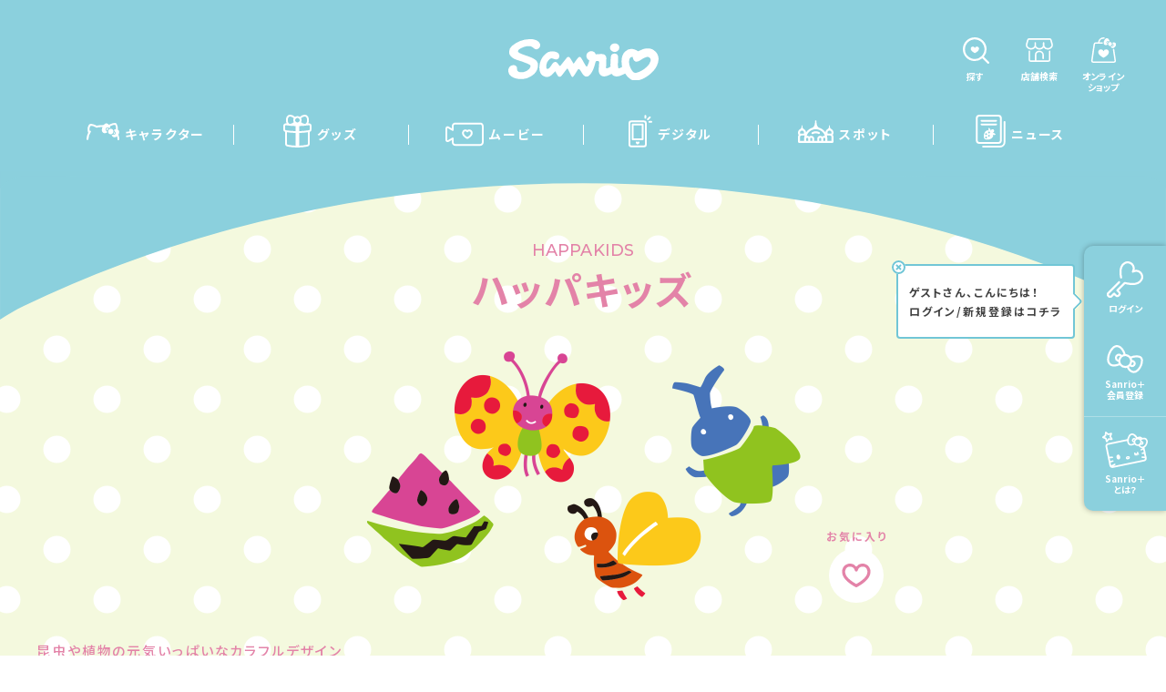

--- FILE ---
content_type: text/html; charset=UTF-8
request_url: https://www.sanrio.co.jp/characters/happakids/
body_size: 88877
content:
<!DOCTYPE html>
<html lang="ja">
  <head><script>
window.dataLayer = window.dataLayer || [];
const splusid = document.cookie.split('; ').find(row => row.startsWith('sanrio_plus_id'))?.split('=')[1];
if (splusid) {
  dataLayer.push({'SPLUS_ID' : splusid});
}
</script>
<!-- Google Tag Manager -->
<script>(function(w,d,s,l,i){w[l]=w[l]||[];w[l].push({'gtm.start':
new Date().getTime(),event:'gtm.js'});var f=d.getElementsByTagName(s)[0],
j=d.createElement(s),dl=l!='dataLayer'?'&l='+l:'';j.async=true;j.src=
'https://www.googletagmanager.com/gtm.js?id='+i+dl;f.parentNode.insertBefore(j,f);
})(window,document,'script','dataLayer','GTM-57QTQDL');</script>
<!-- End Google Tag Manager -->

<meta charset="utf-8"/>
<meta name="viewport" content="width=device-width, user-scalable=no, viewport-fit=cover"/>
<meta http-equiv="X-UA-Compatible" content="IE=edge"/>
<meta name="format-detection" content="telephone=no"/>
<meta name="X-Asset-Javascript" content="https://www.sanrio.co.jp/wp-content/themes/sanrio2022/common/js/"/>
<meta name="X-Asset-Base" content="https://www.sanrio.co.jp/wp-content/themes/sanrio2022/common/"/>
<meta name="X-Api-Domain" content="p-api.sanrio.co.jp"/>
<meta name="X-Api-Base" content="https://p-api.sanrio.co.jp/"/>
<meta name="X-Json-Base" content="https://www.sanrio.co.jp/"/>
<meta name="X-SanrioPlusApi-Base" content="https://www.sanrio.co.jp/"/>
<meta name='robots' content='max-image-preview:large' />
	<style>img:is([sizes="auto" i], [sizes^="auto," i]) { contain-intrinsic-size: 3000px 1500px }</style>
	<script type="text/javascript" id="wpp-js" src="https://www.sanrio.co.jp/wp-content/plugins/wordpress-popular-posts/assets/js/wpp.min.js?ver=7.3.1" data-sampling="1" data-sampling-rate="100" data-api-url="https://www.sanrio.co.jp/wp-json/wordpress-popular-posts" data-post-id="3372" data-token="baa2bd41a3" data-lang="0" data-debug="0"></script>
<link rel='stylesheet' id='wp-block-library-css' href='https://www.sanrio.co.jp/wp-includes/css/dist/block-library/style.min.css?ver=6.8.1' type='text/css' media='all' />
<style id='classic-theme-styles-inline-css' type='text/css'>
/*! This file is auto-generated */
.wp-block-button__link{color:#fff;background-color:#32373c;border-radius:9999px;box-shadow:none;text-decoration:none;padding:calc(.667em + 2px) calc(1.333em + 2px);font-size:1.125em}.wp-block-file__button{background:#32373c;color:#fff;text-decoration:none}
</style>
<style id='global-styles-inline-css' type='text/css'>
:root{--wp--preset--aspect-ratio--square: 1;--wp--preset--aspect-ratio--4-3: 4/3;--wp--preset--aspect-ratio--3-4: 3/4;--wp--preset--aspect-ratio--3-2: 3/2;--wp--preset--aspect-ratio--2-3: 2/3;--wp--preset--aspect-ratio--16-9: 16/9;--wp--preset--aspect-ratio--9-16: 9/16;--wp--preset--color--black: #000000;--wp--preset--color--cyan-bluish-gray: #abb8c3;--wp--preset--color--white: #ffffff;--wp--preset--color--pale-pink: #f78da7;--wp--preset--color--vivid-red: #cf2e2e;--wp--preset--color--luminous-vivid-orange: #ff6900;--wp--preset--color--luminous-vivid-amber: #fcb900;--wp--preset--color--light-green-cyan: #7bdcb5;--wp--preset--color--vivid-green-cyan: #00d084;--wp--preset--color--pale-cyan-blue: #8ed1fc;--wp--preset--color--vivid-cyan-blue: #0693e3;--wp--preset--color--vivid-purple: #9b51e0;--wp--preset--gradient--vivid-cyan-blue-to-vivid-purple: linear-gradient(135deg,rgba(6,147,227,1) 0%,rgb(155,81,224) 100%);--wp--preset--gradient--light-green-cyan-to-vivid-green-cyan: linear-gradient(135deg,rgb(122,220,180) 0%,rgb(0,208,130) 100%);--wp--preset--gradient--luminous-vivid-amber-to-luminous-vivid-orange: linear-gradient(135deg,rgba(252,185,0,1) 0%,rgba(255,105,0,1) 100%);--wp--preset--gradient--luminous-vivid-orange-to-vivid-red: linear-gradient(135deg,rgba(255,105,0,1) 0%,rgb(207,46,46) 100%);--wp--preset--gradient--very-light-gray-to-cyan-bluish-gray: linear-gradient(135deg,rgb(238,238,238) 0%,rgb(169,184,195) 100%);--wp--preset--gradient--cool-to-warm-spectrum: linear-gradient(135deg,rgb(74,234,220) 0%,rgb(151,120,209) 20%,rgb(207,42,186) 40%,rgb(238,44,130) 60%,rgb(251,105,98) 80%,rgb(254,248,76) 100%);--wp--preset--gradient--blush-light-purple: linear-gradient(135deg,rgb(255,206,236) 0%,rgb(152,150,240) 100%);--wp--preset--gradient--blush-bordeaux: linear-gradient(135deg,rgb(254,205,165) 0%,rgb(254,45,45) 50%,rgb(107,0,62) 100%);--wp--preset--gradient--luminous-dusk: linear-gradient(135deg,rgb(255,203,112) 0%,rgb(199,81,192) 50%,rgb(65,88,208) 100%);--wp--preset--gradient--pale-ocean: linear-gradient(135deg,rgb(255,245,203) 0%,rgb(182,227,212) 50%,rgb(51,167,181) 100%);--wp--preset--gradient--electric-grass: linear-gradient(135deg,rgb(202,248,128) 0%,rgb(113,206,126) 100%);--wp--preset--gradient--midnight: linear-gradient(135deg,rgb(2,3,129) 0%,rgb(40,116,252) 100%);--wp--preset--font-size--small: 13px;--wp--preset--font-size--medium: 20px;--wp--preset--font-size--large: 36px;--wp--preset--font-size--x-large: 42px;--wp--preset--spacing--20: 0.44rem;--wp--preset--spacing--30: 0.67rem;--wp--preset--spacing--40: 1rem;--wp--preset--spacing--50: 1.5rem;--wp--preset--spacing--60: 2.25rem;--wp--preset--spacing--70: 3.38rem;--wp--preset--spacing--80: 5.06rem;--wp--preset--shadow--natural: 6px 6px 9px rgba(0, 0, 0, 0.2);--wp--preset--shadow--deep: 12px 12px 50px rgba(0, 0, 0, 0.4);--wp--preset--shadow--sharp: 6px 6px 0px rgba(0, 0, 0, 0.2);--wp--preset--shadow--outlined: 6px 6px 0px -3px rgba(255, 255, 255, 1), 6px 6px rgba(0, 0, 0, 1);--wp--preset--shadow--crisp: 6px 6px 0px rgba(0, 0, 0, 1);}:where(.is-layout-flex){gap: 0.5em;}:where(.is-layout-grid){gap: 0.5em;}body .is-layout-flex{display: flex;}.is-layout-flex{flex-wrap: wrap;align-items: center;}.is-layout-flex > :is(*, div){margin: 0;}body .is-layout-grid{display: grid;}.is-layout-grid > :is(*, div){margin: 0;}:where(.wp-block-columns.is-layout-flex){gap: 2em;}:where(.wp-block-columns.is-layout-grid){gap: 2em;}:where(.wp-block-post-template.is-layout-flex){gap: 1.25em;}:where(.wp-block-post-template.is-layout-grid){gap: 1.25em;}.has-black-color{color: var(--wp--preset--color--black) !important;}.has-cyan-bluish-gray-color{color: var(--wp--preset--color--cyan-bluish-gray) !important;}.has-white-color{color: var(--wp--preset--color--white) !important;}.has-pale-pink-color{color: var(--wp--preset--color--pale-pink) !important;}.has-vivid-red-color{color: var(--wp--preset--color--vivid-red) !important;}.has-luminous-vivid-orange-color{color: var(--wp--preset--color--luminous-vivid-orange) !important;}.has-luminous-vivid-amber-color{color: var(--wp--preset--color--luminous-vivid-amber) !important;}.has-light-green-cyan-color{color: var(--wp--preset--color--light-green-cyan) !important;}.has-vivid-green-cyan-color{color: var(--wp--preset--color--vivid-green-cyan) !important;}.has-pale-cyan-blue-color{color: var(--wp--preset--color--pale-cyan-blue) !important;}.has-vivid-cyan-blue-color{color: var(--wp--preset--color--vivid-cyan-blue) !important;}.has-vivid-purple-color{color: var(--wp--preset--color--vivid-purple) !important;}.has-black-background-color{background-color: var(--wp--preset--color--black) !important;}.has-cyan-bluish-gray-background-color{background-color: var(--wp--preset--color--cyan-bluish-gray) !important;}.has-white-background-color{background-color: var(--wp--preset--color--white) !important;}.has-pale-pink-background-color{background-color: var(--wp--preset--color--pale-pink) !important;}.has-vivid-red-background-color{background-color: var(--wp--preset--color--vivid-red) !important;}.has-luminous-vivid-orange-background-color{background-color: var(--wp--preset--color--luminous-vivid-orange) !important;}.has-luminous-vivid-amber-background-color{background-color: var(--wp--preset--color--luminous-vivid-amber) !important;}.has-light-green-cyan-background-color{background-color: var(--wp--preset--color--light-green-cyan) !important;}.has-vivid-green-cyan-background-color{background-color: var(--wp--preset--color--vivid-green-cyan) !important;}.has-pale-cyan-blue-background-color{background-color: var(--wp--preset--color--pale-cyan-blue) !important;}.has-vivid-cyan-blue-background-color{background-color: var(--wp--preset--color--vivid-cyan-blue) !important;}.has-vivid-purple-background-color{background-color: var(--wp--preset--color--vivid-purple) !important;}.has-black-border-color{border-color: var(--wp--preset--color--black) !important;}.has-cyan-bluish-gray-border-color{border-color: var(--wp--preset--color--cyan-bluish-gray) !important;}.has-white-border-color{border-color: var(--wp--preset--color--white) !important;}.has-pale-pink-border-color{border-color: var(--wp--preset--color--pale-pink) !important;}.has-vivid-red-border-color{border-color: var(--wp--preset--color--vivid-red) !important;}.has-luminous-vivid-orange-border-color{border-color: var(--wp--preset--color--luminous-vivid-orange) !important;}.has-luminous-vivid-amber-border-color{border-color: var(--wp--preset--color--luminous-vivid-amber) !important;}.has-light-green-cyan-border-color{border-color: var(--wp--preset--color--light-green-cyan) !important;}.has-vivid-green-cyan-border-color{border-color: var(--wp--preset--color--vivid-green-cyan) !important;}.has-pale-cyan-blue-border-color{border-color: var(--wp--preset--color--pale-cyan-blue) !important;}.has-vivid-cyan-blue-border-color{border-color: var(--wp--preset--color--vivid-cyan-blue) !important;}.has-vivid-purple-border-color{border-color: var(--wp--preset--color--vivid-purple) !important;}.has-vivid-cyan-blue-to-vivid-purple-gradient-background{background: var(--wp--preset--gradient--vivid-cyan-blue-to-vivid-purple) !important;}.has-light-green-cyan-to-vivid-green-cyan-gradient-background{background: var(--wp--preset--gradient--light-green-cyan-to-vivid-green-cyan) !important;}.has-luminous-vivid-amber-to-luminous-vivid-orange-gradient-background{background: var(--wp--preset--gradient--luminous-vivid-amber-to-luminous-vivid-orange) !important;}.has-luminous-vivid-orange-to-vivid-red-gradient-background{background: var(--wp--preset--gradient--luminous-vivid-orange-to-vivid-red) !important;}.has-very-light-gray-to-cyan-bluish-gray-gradient-background{background: var(--wp--preset--gradient--very-light-gray-to-cyan-bluish-gray) !important;}.has-cool-to-warm-spectrum-gradient-background{background: var(--wp--preset--gradient--cool-to-warm-spectrum) !important;}.has-blush-light-purple-gradient-background{background: var(--wp--preset--gradient--blush-light-purple) !important;}.has-blush-bordeaux-gradient-background{background: var(--wp--preset--gradient--blush-bordeaux) !important;}.has-luminous-dusk-gradient-background{background: var(--wp--preset--gradient--luminous-dusk) !important;}.has-pale-ocean-gradient-background{background: var(--wp--preset--gradient--pale-ocean) !important;}.has-electric-grass-gradient-background{background: var(--wp--preset--gradient--electric-grass) !important;}.has-midnight-gradient-background{background: var(--wp--preset--gradient--midnight) !important;}.has-small-font-size{font-size: var(--wp--preset--font-size--small) !important;}.has-medium-font-size{font-size: var(--wp--preset--font-size--medium) !important;}.has-large-font-size{font-size: var(--wp--preset--font-size--large) !important;}.has-x-large-font-size{font-size: var(--wp--preset--font-size--x-large) !important;}
:where(.wp-block-post-template.is-layout-flex){gap: 1.25em;}:where(.wp-block-post-template.is-layout-grid){gap: 1.25em;}
:where(.wp-block-columns.is-layout-flex){gap: 2em;}:where(.wp-block-columns.is-layout-grid){gap: 2em;}
:root :where(.wp-block-pullquote){font-size: 1.5em;line-height: 1.6;}
</style>
<link rel='stylesheet' id='wp-ulike-css' href='https://www.sanrio.co.jp/wp-content/plugins/wp-ulike/assets/css/wp-ulike.min.css?ver=4.7.11' type='text/css' media='all' />
<link rel='stylesheet' id='wordpress-popular-posts-css-css' href='https://www.sanrio.co.jp/wp-content/plugins/wordpress-popular-posts/assets/css/wpp.css?ver=7.3.1' type='text/css' media='all' />
<link rel='stylesheet' id='wp-ulike-pro-css' href='https://www.sanrio.co.jp/wp-content/plugins/wp-ulike-pro/public/assets/css/wp-ulike-pro.min.css?ver=1.9.6' type='text/css' media='all' />
<script type="text/javascript" src="https://www.sanrio.co.jp/wp-includes/js/jquery/jquery.min.js?ver=3.7.1" id="jquery-core-js"></script>
<script type="text/javascript" src="https://www.sanrio.co.jp/wp-includes/js/jquery/jquery-migrate.min.js?ver=3.4.1" id="jquery-migrate-js"></script>
<link rel="https://api.w.org/" href="https://www.sanrio.co.jp/wp-json/" /><link rel="alternate" title="JSON" type="application/json" href="https://www.sanrio.co.jp/wp-json/wp/v2/characters/3372" /><link rel='shortlink' href='https://www.sanrio.co.jp/?p=3372' />
<link rel="alternate" title="oEmbed (JSON)" type="application/json+oembed" href="https://www.sanrio.co.jp/wp-json/oembed/1.0/embed?url=https%3A%2F%2Fwww.sanrio.co.jp%2Fcharacters%2Fhappakids%2F" />
<link rel="alternate" title="oEmbed (XML)" type="text/xml+oembed" href="https://www.sanrio.co.jp/wp-json/oembed/1.0/embed?url=https%3A%2F%2Fwww.sanrio.co.jp%2Fcharacters%2Fhappakids%2F&#038;format=xml" />
            <style id="wpp-loading-animation-styles">@-webkit-keyframes bgslide{from{background-position-x:0}to{background-position-x:-200%}}@keyframes bgslide{from{background-position-x:0}to{background-position-x:-200%}}.wpp-widget-block-placeholder,.wpp-shortcode-placeholder{margin:0 auto;width:60px;height:3px;background:#dd3737;background:linear-gradient(90deg,#dd3737 0%,#571313 10%,#dd3737 100%);background-size:200% auto;border-radius:3px;-webkit-animation:bgslide 1s infinite linear;animation:bgslide 1s infinite linear}</style>
            <style type="text/css">.ulp-form{max-width:480px!important;}</style>
<link rel="preconnect" href="https://fonts.googleapis.com">
<link rel="preconnect" href="https://fonts.gstatic.com" crossorigin>

<link href="https://www.sanrio.co.jp/wp-content/themes/sanrio2022/common/css/styles.css?1769085993" rel="stylesheet"/>
<script src="https://www.youtube.com/iframe_api"></script>
<script src="https://apis.google.com/js/platform.js">

</script><link href="https://fonts.googleapis.com/css2?family=Montserrat:wght@400;500;600;700&family=Noto+Sans+JP:wght@400;500;700&display=swap" rel="stylesheet">
<link href="https://fonts.googleapis.com/icon?family=Material+Icons" rel="stylesheet">

<meta name="theme-color" media="(prefers-color-scheme: light)" content="#eee">
<meta name="theme-color" media="(prefers-color-scheme: dark)" content="black">
  <title>ハッパキッズ｜サンリオ</title>
      <link rel="canonical" href="https://www.sanrio.co.jp/characters/happakids/">
    <meta name="description" content="昆虫や植物の元気いっぱいなカラフルデザイン">
  <meta property="og:type" content="website">
  <meta property="og:site_name" content="サンリオ">
  <meta property="og:url" content="https://www.sanrio.co.jp/characters/happakids/">
  <meta property="og:title" content="ハッパキッズ｜サンリオ">
  <meta property="og:image" content="https://www.sanrio.co.jp/wp-content/uploads/2022/06/mv-happakids.png">
  <meta property="og:description" content="昆虫や植物の元気いっぱいなカラフルデザイン">
  <meta name="twitter:card" content="summary_large_image">
  <link rel="shortcut icon" href="https://www.sanrio.co.jp/wp-content/themes/sanrio2022/common/images/favicon.ico">
  <link rel="apple-touch-icon" href="https://www.sanrio.co.jp/wp-content/themes/sanrio2022/common/images/homeicon_180_180.png" sizes="182x182">
  <link rel="apple-touch-icon" href="https://www.sanrio.co.jp/wp-content/themes/sanrio2022/common/images/homeicon_192_192.png" sizes="192x192">
  </head>
  <body class="l-body -header-top" data-page="character" data-theme="sky" data-initmenu="character"><!-- Google Tag Manager (noscript) -->
<noscript><iframe src="https://www.googletagmanager.com/ns.html?id=GTM-57QTQDL" height="0" width="0" style="display:none;visibility:hidden"></iframe></noscript>
<!-- End Google Tag Manager (noscript) -->
<!-- fillプロパティは削除してください -->

<svg aria-hidden="true" style="display:none;" xmlns="http://www.w3.org/2000/svg" xmlns:xlink="http://www.w3.org/1999/xlink">
  <defs>
    <!-- icon-character -->
    <symbol id="icon-character" viewBox="0 0 34.887 18.175">
      <path id="パス_53735" data-name="パス 53735" d="M34.826,16.2a17.565,17.565,0,0,0-.843-3.689.343.343,0,0,0-.121-.161,2.877,2.877,0,0,0,.168-.259c1.346-2.478.392-4.1-.048-4.474a5.085,5.085,0,0,0-.782-.552.341.341,0,0,0,.037-.117c.064-.573.077-.955.077-.989a9.588,9.588,0,0,0-1.3-5A2.076,2.076,0,0,0,30.234,0a11.018,11.018,0,0,0-4.464,1.075c-.314.127-.632.255-.961.378a.348.348,0,0,0-.04.018l-.9.477a.351.351,0,0,0-.054.037A3.449,3.449,0,0,0,20.148.618a4.809,4.809,0,0,0-2,1.68.342.342,0,0,0-.2-.067h-.007c-.53.01-.883.03-.955.034a29.536,29.536,0,0,0-4.528.323c-.236.03-.46.078-.677.125a4.66,4.66,0,0,1-.984.139h0A18.5,18.5,0,0,0,6.809,1.329c-.152-.03-.31-.065-.471-.1C5.255.989,3.907.691,2.893,1.555a.4.4,0,0,0-.031.03C.754,3.894.721,7.669,1.775,10.278A15.134,15.134,0,0,0,0,17.006a1.079,1.079,0,0,0,.278.731.935.935,0,0,0,.694.271,1.034,1.034,0,0,0,1.046-.961c0-.01,0-.021,0-.032A13.2,13.2,0,0,1,4.569,9.4a.343.343,0,0,0,.063-.2V9.16a.859.859,0,0,0-.275-.737.82.82,0,0,0-.811-.215.355.355,0,0,0-.088.041l-.1.065a5.511,5.511,0,0,1-.281-2.276A.343.343,0,0,0,3.1,5.967,4.274,4.274,0,0,1,4.4,3.043a5.446,5.446,0,0,1,2.782.421,20.047,20.047,0,0,1,2.987,1.373.345.345,0,0,0,.057.024,2.508,2.508,0,0,0,1.5-.085,3.779,3.779,0,0,1,.681-.144l.033,0c1.224-.22,3.888-.315,3.923-.317,0,0,.232-.014.606-.03a.376.376,0,0,0,.051.029l.006,0c-.133.3-.258.614-.37.934a7.24,7.24,0,0,0-.358,2.166,3.162,3.162,0,0,0,1.4,2.911,3.866,3.866,0,0,0,3.293.139l.65-.236c.3-.109.333-.2.3-.271a2.037,2.037,0,0,1-.069-.83c.018-.1-.07-.175-.309-.311a2.192,2.192,0,0,1-1-.973,2.3,2.3,0,0,1,.109-2.2,2.193,2.193,0,0,1,2.1-.965,2.636,2.636,0,0,1,1.412.718,3.213,3.213,0,0,1,.884-.268c.14-.023.225-.055.254-.1a.134.134,0,0,0,.016-.068.727.727,0,0,0-.049-.214,9.536,9.536,0,0,0-.431-1.062s.009,0,.014,0c.215-.116.391-.2.531-.27a2.661,2.661,0,0,0,.434-.239l.208-.094A8.625,8.625,0,0,1,30.1,1.97a1.193,1.193,0,0,1,.52.445,5.371,5.371,0,0,1,.7,2.821c0,.008,0,.017,0,.025a9.772,9.772,0,0,1-.11,1.358.341.341,0,0,0,0,.068,6.233,6.233,0,0,0-1.784.362.183.183,0,0,0-.1.089.124.124,0,0,0,0,.026.269.269,0,0,0,.031.1,3.273,3.273,0,0,1,.328,1.323s.009.106.016.162a2.17,2.17,0,0,1,1.031.865,1.783,1.783,0,0,1,.307,1,2.082,2.082,0,0,1-.247.958,1.645,1.645,0,0,1-1.446.925,2.059,2.059,0,0,1-1.264-.222,3.4,3.4,0,0,1-1.3.61c-.091.019-.106.043-.106.043l.049.091.023.035a3.573,3.573,0,0,0,2.576,2.091A4.49,4.49,0,0,0,32.4,14.024c.027-.02.058-.046.091-.075a13.052,13.052,0,0,1,.376,2.384c0,.011,0,.022,0,.033a8.1,8.1,0,0,1,.057.91.9.9,0,0,0,.239.625.952.952,0,0,0,.716.273.939.939,0,0,0,1-.892c-.015-.643-.058-1.062-.06-1.08" transform="translate(0 0)" />
      <path id="パス_53736" data-name="パス 53736" d="M100.039,28.366a2.73,2.73,0,0,0-.976-2.444,2.934,2.934,0,0,0-2.9-.487h0a2.772,2.772,0,0,0-1.83,2.406l-.03.421a2.81,2.81,0,0,0,1.257,2.345,2.744,2.744,0,0,0,2.893.175,3.2,3.2,0,0,0,1.582-2.417" transform="translate(-71.402 -19.122)" />
      <path id="パス_53737" data-name="パス 53737" d="M88.87,23.039c.1-.1.284-.129.086-.325a1.415,1.415,0,0,0-2.081.425,1.456,1.456,0,0,0,.571,1.925c.187.075.219.073.254-.1a3.2,3.2,0,0,1,.437-1.066,3.992,3.992,0,0,1,.733-.859" transform="translate(-65.647 -16.981)" />
      <path id="パス_53738" data-name="パス 53738" d="M117.769,41.513a1.237,1.237,0,0,0,1.425-.415,1.293,1.293,0,0,0-.381-1.777c-.086-.045-.137-.057-.167.078a3.494,3.494,0,0,1-.305,1.06,2.908,2.908,0,0,1-.645.878c-.072.093-.013.128.073.176" transform="translate(-89.086 -29.748)" />
    </symbol>

    <!-- icon movie -->
    <symbol id="icon-movie" viewBox="0 0 42 27">
      <path d="M28.361 8.96836C27.58 8.35436 26.613 8.09236 25.641 8.22836C25.039 8.31436 24.481 8.54536 24.002 8.90036C23.667 8.65336 23.292 8.46336 22.894 8.34336C21.967 8.06436 20.988 8.17236 20.138 8.64436C19.253 9.13436 18.615 9.95636 18.338 10.9694C17.334 14.8674 21.622 17.4324 23.235 18.3974C23.468 18.5374 23.735 18.6114 24.006 18.6114C24.277 18.6114 24.543 18.5374 24.774 18.3984C26.389 17.4344 30.678 14.8734 29.67 10.9564C29.455 10.1684 28.99 9.46336 28.362 8.96936L28.361 8.96836ZM24.005 16.5274C22.519 15.6304 19.679 13.7784 20.271 11.4834C20.401 11.0074 20.698 10.6214 21.108 10.3934C21.347 10.2604 21.608 10.1934 21.871 10.1934C22.021 10.1934 22.171 10.2144 22.318 10.2594C22.663 10.3634 22.973 10.5874 23.192 10.8924C23.568 11.4154 24.441 11.4154 24.817 10.8924C25.088 10.5144 25.481 10.2714 25.921 10.2084C26.348 10.1494 26.775 10.2664 27.125 10.5404C27.418 10.7714 27.637 11.1054 27.737 11.4684C28.332 13.7804 25.493 15.6294 24.005 16.5274Z"/>
      <path d="M38.1463 0.625H10.7763C8.69331 0.625 6.99931 2.319 6.99931 4.402V7.029L3.52331 5.022C2.80331 4.607 1.94231 4.607 1.22131 5.022C0.500313 5.438 0.0703125 6.184 0.0703125 7.016V19.789C0.0703125 20.621 0.500313 21.366 1.22131 21.782C1.94231 22.198 2.80331 22.199 3.52331 21.782L6.99931 19.775V22.403C6.99931 24.485 8.69331 26.179 10.7763 26.179H38.1463C40.2293 26.179 41.9233 24.485 41.9233 22.403V4.402C41.9233 2.319 40.2293 0.625 38.1463 0.625ZM39.9233 22.404C39.9233 23.383 39.1263 24.18 38.1463 24.18H10.7763C9.79631 24.18 8.99931 23.383 8.99931 22.404V18.045C8.99931 17.688 8.80931 17.357 8.49931 17.179C8.34431 17.09 8.17231 17.045 7.99931 17.045C7.82631 17.045 7.65431 17.09 7.49931 17.179L2.52331 20.051C2.39131 20.127 2.27731 20.084 2.22131 20.051C2.16431 20.019 2.07031 19.942 2.07031 19.79V7.017C2.07031 6.865 2.16531 6.788 2.22131 6.755C2.27831 6.723 2.39331 6.68 2.52331 6.755L7.49931 9.628C7.80931 9.806 8.18931 9.806 8.49931 9.628C8.80931 9.449 8.99931 9.119 8.99931 8.762V4.402C8.99931 3.422 9.79631 2.625 10.7763 2.625H38.1463C39.1263 2.625 39.9233 3.422 39.9233 4.402V22.404Z" />
    </symbol>

    <!-- icon goods -->
    <symbol id="icon-goods" viewBox="0 0 38 44.13">
      <path id="パス_29629" data-name="パス 29629" d="M487.138,805.815h-.866a10.167,10.167,0,0,0,.892-4.29c0-2.891-1.1-7.355-5.818-7.355a9.3,9.3,0,0,0-6.338,2.922,5.484,5.484,0,0,0-3.272-1.083h0a5.484,5.484,0,0,0-3.272,1.083,9.3,9.3,0,0,0-6.337-2.922c-4.723,0-5.819,4.464-5.819,7.355a10.167,10.167,0,0,0,.892,4.29h-.866a3.6,3.6,0,0,0-3.6,3.6v4.517a3.6,3.6,0,0,0,2.452,3.409v16.135c0,1.988,1.564,3.244,3.6,3.6a69.438,69.438,0,0,0,12.95,1.226h0a69.437,69.437,0,0,0,12.95-1.226c2.034-.355,3.6-1.611,3.6-3.6V817.34a3.6,3.6,0,0,0,2.451-3.409v-4.517A3.6,3.6,0,0,0,487.138,805.815Zm-5.792-9.194c2.929,0,3.367,3.072,3.367,4.9s-.438,4.9-3.367,4.9a7.015,7.015,0,0,1-4.721-2.314,5.266,5.266,0,0,0,0-5.178A7.015,7.015,0,0,1,481.346,796.622Zm-19.219,0a7.015,7.015,0,0,1,4.721,2.314,5.266,5.266,0,0,0,0,5.178,7.014,7.014,0,0,1-4.721,2.314c-2.93,0-3.367-3.072-3.367-4.9S459.2,796.622,462.127,796.622Zm7.158,39.176a67.743,67.743,0,0,1-10.043-1.133l-.226-.043-.241-.045c-.677-.152-1.136-.47-1.136-1.1v-15.75a97.954,97.954,0,0,0,11.645,1Zm0-19.53a96.156,96.156,0,0,1-12.565-1.159l-.392-.066c-.6-.134-1.14-.479-1.14-1.112v-4.517a1.149,1.149,0,0,1,.913-1.123.785.785,0,0,1,.138-.009,101.067,101.067,0,0,0,13.046,1.176Zm2.634-11.7h-.366a3.065,3.065,0,1,1,.366,0Zm13.914,28.9c0,.633-.46.951-1.137,1.1l-.241.045-.226.043a67.743,67.743,0,0,1-10.043,1.133V818.721a97.977,97.977,0,0,0,11.646-1Zm2.451-19.544c0,.633-.538.978-1.14,1.112l-.392.066a96.155,96.155,0,0,1-12.565,1.159v-6.809a101.069,101.069,0,0,0,13.047-1.176.784.784,0,0,1,.138.009,1.149,1.149,0,0,1,.913,1.123Z" transform="translate(-452.736 -794.17)"/>
    </symbol>


    <!-- icon digital -->
    <symbol id="icon-digital" viewBox="0 0 38.565 52.61">
      <path id="パス_29599" data-name="パス 29599" d="M18.918,63.375c1.257-.7,3.489-2,2.994-3.792A1.51,1.51,0,0,0,20.454,58.5a1.577,1.577,0,0,0-1.535,1.149A1.576,1.576,0,0,0,17.383,58.5a1.51,1.51,0,0,0-1.459,1.081c-.494,1.789,1.737,3.091,2.994,3.792" transform="translate(-4.135 -15.262)" />
      <path id="パス_29600" data-name="パス 29600" d="M25.131,55.786H4.435A4.439,4.439,0,0,1,0,51.351V16.612a4.439,4.439,0,0,1,4.435-4.435h20.7a4.439,4.439,0,0,1,4.435,4.435V51.351a4.439,4.439,0,0,1-4.435,4.435M4.435,15.134a1.48,1.48,0,0,0-1.478,1.478V51.351A1.48,1.48,0,0,0,4.435,52.83h20.7a1.48,1.48,0,0,0,1.478-1.478V16.612a1.48,1.48,0,0,0-1.478-1.478Z" transform="translate(0 -3.176)" />
      <path id="パス_29601" data-name="パス 29601" d="M42.126,9.367a1.478,1.478,0,0,1-1.045-2.523l3.166-3.166a1.478,1.478,0,0,1,2.09,2.09L43.171,8.934a1.472,1.472,0,0,1-1.045.433" transform="translate(-10.604 -0.846)" />
      <path id="パス_29602" data-name="パス 29602" d="M48.526,16.134h-3.2a1.478,1.478,0,1,1,0-2.957h3.2a1.478,1.478,0,1,1,0,2.957" transform="translate(-11.439 -3.438)" />
      <path id="パス_29603" data-name="パス 29603" d="M36.478,6.155A1.479,1.479,0,0,1,35,4.677v-3.2a1.478,1.478,0,1,1,2.957,0v3.2a1.479,1.479,0,0,1-1.478,1.478" transform="translate(-9.131)" />
      <path id="パス_29604" data-name="パス 29604" d="M23.261,43.244H9.957V21.809h13.3Zm1.333-24.392H8.622A1.585,1.585,0,0,0,7,20.4v24.26A1.585,1.585,0,0,0,8.622,46.2H24.594a1.585,1.585,0,0,0,1.623-1.544V20.4a1.585,1.585,0,0,0-1.623-1.544" transform="translate(-1.826 -4.918)" />
    </symbol>

    <!-- icon spots  -->
    <symbol id="icon-spots" viewBox="0 0 54.85 34.85549">
      <path id="パス_1180" data-name="パス 1180" d="m54.84996,25.89c-.00034-1.18901-.3915-2.34497-1.11328-3.28985,1.96083-2.82362,1.26138-6.70215-1.56221-8.66298-.28247-.19615-.58067-.36855-.8916-.51543h.02435c-1.22567-.59191-2.11666-1.73141-2.11666-5.19234-.00648-.3051-.25678-.54847-.56196-.54633l-.00373.04184-.00373-.04184c-.30529-.00248-.55582.24108-.56196.54633,0,3.46031-.89225,4.59981-2.11727,5.19234h.02374c-2.09082.99008-3.45986,3.05822-3.55459,5.36966-2.2843-3.49145-5.71371-6.07788-9.69852-7.31464h.02496c-2.45008-1.18634-4.23332-3.46344-4.23332-10.38532-.01254-.56817-.45255-1.03489-1.019-1.08081v-.01063c-.0181,0-.03559.00373-.0537.00499s-.03559-.00499-.0537-.00499v.01063c-.56645.04592-1.00646.51264-1.019,1.08081,0,6.92188-1.78324,9.20089-4.23332,10.38532h.02496c-3.98771,1.23378-7.42058,3.81907-9.70778,7.3109-.09485-2.31159-1.46415-4.37977-3.5552-5.36966h.02435c-1.22441-.59191-2.11727-1.73141-2.11727-5.19234-.00648-.3051-.25678-.54847-.56196-.54633l-.00438.04184-.00373-.04184c-.30518-.00213-.55548.24123-.56196.54633,0,3.46031-.89099,4.59981-2.11727,5.19234h.02435C.46132,14.88643-.86808,18.59655.60034,21.70481c.14687.31093.31928.60914.51543.8916C.39241,23.54205.00035,24.69943,0,25.89v5.84358H0v1.56095c-.00206.86001.69343,1.55889,1.55344,1.56095h51.73933c.86001,0,1.55722-.69717,1.55722-1.55718v-.00377h0l-.00004-7.40454Zm-22.02439,2.71105c.00335-.86001.70327-1.55447,1.56331-1.55108.85647.00335,1.54944.69774,1.55108,1.55421h.04996v3.12941h-3.16375l-.00061-3.13254Zm6.27814.00312c-.01723-.85986.66584-1.57086,1.5257-1.58809s1.57086.66588,1.58809,1.5257c.00042.02081.00042.04162,0,.06238v3.12941h-3.11379v-3.12941Zm6.22818-.0125c-.00152-1.7058-.24626-3.40265-.72678-5.03937h4.79463c1.29007.00171,2.33514,1.04762,2.33583,2.33769v5.84358h-6.40367v-3.14191Zm3.28924-12.65994c1.7193.00412,3.11165,1.39762,3.1144,3.11691.0005.60716-.17968,1.20074-.5176,1.70519-.5833-.20964-1.19834-.31734-1.81819-.31844h-3.56332c-.76969-1.53553-.14885-3.40425,1.38668-4.17394.43391-.21749.91271-.33041,1.39807-.32972h-.00004Zm-21.19335-2.13598c6.39521.01273,12.06014,4.12848,14.04856,10.20674-1.42524-.26307-2.89115.16078-3.95607,1.14385-1.90191-1.73728-4.85206-1.60382-6.58934.29809-.7849.85925-1.22018,1.98091-1.22041,3.14473h0v.0125h0v3.12941h-4.57173v-3.14187h0c-.0005-2.57591-2.08907-4.66372-4.66502-4.66323-1.16378.00019-2.28545.43551-3.14473,1.22041-1.06557-.982-2.53079-1.40589-3.95607-1.14449,1.98968-6.07998,7.65758-10.1958,14.05481-10.20613Zm-14.79783,14.80282c.00335-.86001.70327-1.55447,1.56331-1.55108.85647.00335,1.54944.69774,1.55108,1.55421h.04996v3.12941h-3.16436v-3.13254Zm6.27879.00312c-.00267-.86001.69237-1.55935,1.55238-1.56202.86005-.00263,1.55935.69241,1.56202,1.55242v3.13901h-3.1144v-3.12941ZM6.22632,15.92678c1.7193.00412,3.11165,1.39762,3.1144,3.11691,0,.48159-.11269.9565-.32903,1.38675h-3.5621c-.61985.00118-1.23485.10888-1.81819.31844-.33791-.50445-.51809-1.09804-.5176-1.70519.00412-1.71834,1.39605-3.11032,3.1144-3.11443l-.00187-.00248Zm-3.11192,9.96322c.00069-1.29007,1.04575-2.33598,2.33583-2.33769h4.79463c-.48048,1.63671-.72499,3.3336-.72617,5.03937v.0125h0v3.12941H3.1144v-5.84358Z"/>
      <path id="パス_1181" data-name="パス 1181" d="m22.41281,21.38633c.27317.00038.54161-.07157.77796-.20853,2.58658-1.45905,5.73787-1.50165,8.36294-.11303.75605.4107,1.70188.13075,2.11258-.62533.41074-.75605.13075-1.70188-.6253-2.11258-3.57986-1.89944-7.88121-1.84227-11.40931.15171-.74347.43639-.99244,1.39285-.55605,2.13632.27862.47473.78669.76759,1.33714.7708l.00004.00065Z"/>
    </symbol>


    <!-- icon news  -->
    <symbol id="icon-news" viewBox="0 0 38.581 42.738">
      <path id="パス_1171" data-name="パス 1171" d="M378.78,829H354.29a4.677,4.677,0,0,1-4.672-4.672V795.68a4.677,4.677,0,0,1,4.672-4.672H378.78a4.677,4.677,0,0,1,4.672,4.672v28.644A4.677,4.677,0,0,1,378.78,829ZM354.29,793.382a2.3,2.3,0,0,0-2.3,2.3v28.644a2.3,2.3,0,0,0,2.3,2.3H378.78a2.3,2.3,0,0,0,2.3-2.3V795.68a2.3,2.3,0,0,0-2.3-2.3Z" transform="translate(-349.618 -791.008)" />
      <rect id="長方形_146" data-name="長方形 146" width="21.368" height="2.374" rx="1.187" transform="translate(6.232 11.451)" />
      <rect id="長方形_147" data-name="長方形 147" width="21.368" height="2.374" rx="1.187" transform="translate(6.232 6.703)" />
      <path id="パス_1172" data-name="パス 1172" d="M386.715,839.383H364.676a1.187,1.187,0,0,1,0-2.374h22.039a4.754,4.754,0,0,0,4.749-4.749V806.066a1.187,1.187,0,1,1,2.374,0V832.26A7.131,7.131,0,0,1,386.715,839.383Z" transform="translate(-355.257 -796.645)" />
      <path id="パス_1173" data-name="パス 1173" d="M382.387,828.2a.84.84,0,0,0-.23-.27c-1.573-1.279-2.84-2.139-3.451-2.071a2.13,2.13,0,1,0-2.3-2.3c.068-.611-.792-1.878-2.07-3.451a.855.855,0,0,0-.271-.23c-.272-.137-.536,0-.678.4a2.9,2.9,0,0,0,.287,3.064c-1.5-.658-2.86-.381-4.423,1.182-2.232,2.232-2.455,5.781-1.819,8.693a2.482,2.482,0,0,0,1.615,1.615c2.912.636,6.46.412,8.692-1.82,1.563-1.563,1.84-2.919,1.182-4.423a2.9,2.9,0,0,0,3.063.287C382.384,828.736,382.525,828.472,382.387,828.2Zm-12.156,5.37a1.187,1.187,0,1,1,1.038-1.319A1.187,1.187,0,0,1,370.231,833.57Zm.047-4.329a1.187,1.187,0,1,1,1.038-1.319A1.187,1.187,0,0,1,370.278,829.241Zm3.7,2.123a1.187,1.187,0,1,1,1.038-1.319A1.187,1.187,0,0,1,373.981,831.364Zm.106-4.332a1.187,1.187,0,1,1,1.038-1.319A1.187,1.187,0,0,1,374.087,827.032Z" transform="translate(-356.735 -802.723)" />
    </symbol>

    <!-- icon campaign  -->
    <symbol id="icon-campaign" viewBox="0 0 21.666 24">
      <path d="M365.994,812.341H352.242a2.627,2.627,0,0,1-2.624-2.624V793.632a2.627,2.627,0,0,1,2.624-2.624h13.752a2.627,2.627,0,0,1,2.624,2.624v16.086A2.627,2.627,0,0,1,365.994,812.341Zm-13.752-20a1.292,1.292,0,0,0-1.29,1.29v16.086a1.292,1.292,0,0,0,1.29,1.29h13.752a1.292,1.292,0,0,0,1.29-1.29V793.632a1.292,1.292,0,0,0-1.29-1.29Z" transform="translate(-349.618 -791.008)" fill="currentColor"/>
      <rect width="12" height="1.333" rx="0.667" transform="translate(3.499 6.43)" fill="currentColor"/>
      <rect width="12" height="1.333" rx="0.667" transform="translate(3.499 3.764)" fill="currentColor"/>
      <path d="M376.532,824.255H364.156a.667.667,0,0,1,0-1.333h12.376a2.67,2.67,0,0,0,2.667-2.667V805.546a.667.667,0,1,1,1.333,0v14.709A4,4,0,0,1,376.532,824.255Z" transform="translate(-358.866 -800.255)" fill="currentColor"/>
      <path d="M375.7,824.531a.472.472,0,0,0-.129-.152c-.883-.718-1.595-1.2-1.938-1.163a1.2,1.2,0,1,0-1.289-1.289c.038-.343-.445-1.055-1.163-1.938a.479.479,0,0,0-.152-.129c-.153-.077-.3,0-.381.223a1.627,1.627,0,0,0,.161,1.721,2.05,2.05,0,0,0-2.484.664,5.322,5.322,0,0,0-1.022,4.882,1.394,1.394,0,0,0,.907.907,5.321,5.321,0,0,0,4.881-1.022,2.051,2.051,0,0,0,.664-2.484,1.625,1.625,0,0,0,1.72.161C375.695,824.832,375.774,824.683,375.7,824.531Zm-6.827,3.015a.667.667,0,1,1,.583-.741A.667.667,0,0,1,368.87,827.546Zm.026-2.431a.667.667,0,1,1,.583-.741A.666.666,0,0,1,368.9,825.115Zm2.08,1.192a.667.667,0,1,1,.583-.741A.667.667,0,0,1,370.976,826.307Zm.059-2.433a.667.667,0,1,1,.583-.741A.667.667,0,0,1,371.035,823.875Z" transform="translate(-361.291 -810.224)" fill="currentColor"/>
    </symbol>

    <!-- icon arrow  -->
    <symbol id="icon-arrow"  viewBox="0 0 12.6 12.6">
      <path d="M1.5,4.8h9.6a1.5,1.5,0,0,1,1.5,1.5,1.5,1.5,0,0,1-1.5,1.5H1.5A1.5,1.5,0,0,1,0,6.3,1.5,1.5,0,0,1,1.5,4.8Z"/>
      <path d="M6.3,0a1.5,1.5,0,0,1,1,.4l4.8,4.8a1.6,1.6,0,0,1,.5,1.1,1.2,1.2,0,0,1-.5,1L7.3,12.1A1.5,1.5,0,1,1,5.2,10L9,6.3,5.2,2.6A1.6,1.6,0,0,1,5.2.4,2.1,2.1,0,0,1,6.3,0Z"/>
    </symbol>


    <!-- icon arrow-down  -->
    <symbol id="icon-arrow-down" viewBox="0 0 14.243 8.621">
      <path id="パス_39143" data-name="パス 39143" d="M5,10,0,5,5,0" transform="translate(2.121 7.121) rotate(-90)" fill="none" stroke-linecap="round" stroke-linejoin="round" stroke-width="3"/>
    </symbol>

    <!-- icon new-apple  -->
    <symbol id="icon-new-apple" viewBox="0 0 59.189 60.931">
      <g id="グループ_4449" data-name="グループ 4449" transform="translate(0 0)">
        <g id="グループ_4449-2" data-name="グループ 4449">
          <path id="パス_29564" data-name="パス 29564" d="M50.8,12.6c-6.29-4.133-16.767.773-16.767.773a6.159,6.159,0,0,1-2.109.551c-.175-1.314-.416-2.8-.688-4.136a.337.337,0,0,1,.152-.268.566.566,0,0,1,.431-.051,7.492,7.492,0,0,0,6.047.423c3.927-1.725,6.366-6.1,6.366-6.1S39.073.96,34.944,2.105a8,8,0,0,0-4.258,3.14.526.526,0,0,1-.388.165.467.467,0,0,1-.383-.195C28.309.412,27.183-.073,26.23.007,24.5.173,22.345.546,21.977,1.329A1,1,0,0,0,21.9,1.7a.657.657,0,0,0,.144.464,4.289,4.289,0,0,0,.557.63,21.248,21.248,0,0,1,3.215,4.3,33.775,33.775,0,0,1,2.232,6.551h-.215c-.843-.258-1.463-.526-1.463-.526S16.262,7.47,9.691,11.155c-19.3,10.755-7.473,52.114,15.272,49.16a19.96,19.96,0,0,1,4.1-.4c1.136.172,3.051.668,3.051.668C54.62,65.111,69.282,24.676,50.8,12.6" fill="#e383a8"/>
        </g>
      </g>
      <path id="パス_32617" data-name="パス 32617" d="M-10.047-11.9V0h-2.261l-5.933-7.225V0h-2.72V-11.9h2.278l5.916,7.225V-11.9ZM1.989-2.21V0H-7.225V-11.9H1.768v2.21H-4.488v2.584H1.037v2.142H-4.488V-2.21ZM22-11.9,18.1,0H15.147L12.529-8.058,9.826,0H6.885L2.975-11.9H5.831L8.517-3.536,11.322-11.9h2.55l2.72,8.432L19.363-11.9Z" transform="translate(30 41)" fill="#fff"/>
    </symbol>

    <!-- icon new-apple-fill  -->
    <symbol id="icon-new-apple-fill" viewBox="0 0 59.189 60.931">
      <g id="グループ_4449" data-name="グループ 4449" transform="translate(0 0)">
        <g id="グループ_4449-2" data-name="グループ 4449">
          <path id="パス_29564" data-name="パス 29564" d="M50.8,12.6c-6.29-4.133-16.767.773-16.767.773a6.159,6.159,0,0,1-2.109.551c-.175-1.314-.416-2.8-.688-4.136a.337.337,0,0,1,.152-.268.566.566,0,0,1,.431-.051,7.492,7.492,0,0,0,6.047.423c3.927-1.725,6.366-6.1,6.366-6.1S39.073.96,34.944,2.105a8,8,0,0,0-4.258,3.14.526.526,0,0,1-.388.165.467.467,0,0,1-.383-.195C28.309.412,27.183-.073,26.23.007,24.5.173,22.345.546,21.977,1.329A1,1,0,0,0,21.9,1.7a.657.657,0,0,0,.144.464,4.289,4.289,0,0,0,.557.63,21.248,21.248,0,0,1,3.215,4.3,33.775,33.775,0,0,1,2.232,6.551h-.215c-.843-.258-1.463-.526-1.463-.526S16.262,7.47,9.691,11.155c-19.3,10.755-7.473,52.114,15.272,49.16a19.96,19.96,0,0,1,4.1-.4c1.136.172,3.051.668,3.051.668C54.62,65.111,69.282,24.676,50.8,12.6"/>
        </g>
      </g>
      <path id="パス_32617" data-name="パス 32617" d="M-10.047-11.9V0h-2.261l-5.933-7.225V0h-2.72V-11.9h2.278l5.916,7.225V-11.9ZM1.989-2.21V0H-7.225V-11.9H1.768v2.21H-4.488v2.584H1.037v2.142H-4.488V-2.21ZM22-11.9,18.1,0H15.147L12.529-8.058,9.826,0H6.885L2.975-11.9H5.831L8.517-3.536,11.322-11.9h2.55l2.72,8.432L19.363-11.9Z" transform="translate(30 41)" fill="#fff"/>
    </symbol>

    <!-- icon blank  -->
    <symbol id="icon-blank" viewBox="0 0 14 14.002">
      <g id="グループ_8161" data-name="グループ 8161">
        <path id="icon_Link" d="M2.193,14A2.2,2.2,0,0,1,0,11.808V2.187A2.2,2.2,0,0,1,2.193,0H4.849a.935.935,0,1,1,0,1.87H2.193a.321.321,0,0,0-.326.318v9.621a.325.325,0,0,0,.326.326h9.616a.33.33,0,0,0,.326-.326V8.725a.933.933,0,0,1,1.866,0v3.084A2.2,2.2,0,0,1,11.808,14ZM5.426,8.708a.931.931,0,0,1-.02-1.317L10.748,1.87H8.609a.935.935,0,1,1,0-1.87h3.2A2.2,2.2,0,0,1,14,2.194v2.94a.933.933,0,0,1-1.866,0V3.121L6.75,8.685a.916.916,0,0,1-.672.286A.945.945,0,0,1,5.426,8.708Z"/>
      </g>
    </symbol>

    <!-- icon start  -->
    <symbol id="icon-start" viewBox="0 0 81.89 81.89">
      <path d="M40.94,81.89c-9.32,0-18.36-3.18-25.65-9-.98-.79-1.14-2.22-.35-3.2s2.22-1.14,3.2-.35c15.62,12.5,38.42,9.97,50.91-5.66s9.97-38.42-5.66-50.91C47.78,.28,24.98,2.81,12.49,18.43c-10.51,13.14-10.59,31.8-.18,45.02,.78,.99,.61,2.42-.38,3.19s-2.42,.61-3.19-.38C3.05,59.1-.03,50.22,0,41.07-.07,18.46,18.2,.07,40.82,0c22.61-.07,41,18.2,41.07,40.82,.07,22.61-18.2,41-40.82,41.07h-.13Z"/>
      <path d="M36.9,56.95c-3.37-.01-6.1-2.74-6.11-6.11v-16.97c0-3.37,2.73-6.11,6.11-6.11,1.07,0,2.12,.28,3.05,.82l14.7,8.49c2.92,1.69,3.92,5.42,2.24,8.34-.54,.93-1.31,1.7-2.24,2.24l-14.7,8.49c-.93,.54-1.98,.82-3.05,.82Zm0-24.65c-.28,0-.55,.08-.79,.21-.49,.27-.78,.79-.78,1.35v16.97c0,.86,.7,1.56,1.56,1.56,.27,0,.54-.07,.77-.21l14.7-8.49c.75-.43,1-1.38,.58-2.12-.14-.24-.34-.44-.58-.58l-14.7-8.49c-.23-.13-.5-.21-.77-.2h0Z"/>
    </symbol>

    <!-- icon sort -->
    <symbol id="icon-sort" viewBox="0 0 28.299 27">
      <defs>
        <clipPath id="clip-path">
          <rect id="長方形_2079" data-name="長方形 2079" width="28.299" height="27" transform="translate(0 0)" fill="#8bd0dd"/>
        </clipPath>
      </defs>
      <g id="グループ_4568" data-name="グループ 4568" clip-path="url(#clip-path)">
        <path id="パス_29596" data-name="パス 29596" d="M11.262,27a1.155,1.155,0,0,1-1.155-1.155V13.7L.268,1.894A1.155,1.155,0,0,1,2.042.415L12.149,12.543a1.155,1.155,0,0,1,.268.74v10.65l3.465-1.819V13.282a1.155,1.155,0,0,1,.268-.74L24.678,2.309H8.085a1.155,1.155,0,0,1,0-2.31H27.144a1.155,1.155,0,0,1,.887,1.895L18.192,13.7v9.111a1.155,1.155,0,0,1-.618,1.023L11.8,26.867a1.154,1.154,0,0,1-.537.132" transform="translate(0 0.001)"/>
      </g>
    </symbol>

    <symbol id="deco-menu-shadow" viewBox="0 0 62.52 12.806">
      <ellipse id="楕円形_206" data-name="楕円形 206" cx="31.26" cy="6.403" rx="31.26" ry="6.403" opacity="0.1"/>
    </symbol>

    <!-- icon-mysearch -->
  <symbol id="icon-mysearch" viewBox="0 0 134 134">
    <g id="グループ_10645" data-name="グループ 10645" transform="translate(0 0.001)">
      <path id="合体_27" data-name="合体 27" d="M124.911,132.448,98.751,106.291A60.146,60.146,0,0,1,17.629,17.627a60.112,60.112,0,0,1,85.052,0,60.094,60.094,0,0,1,3.6,81.138l26.161,26.157A5.315,5.315,0,0,1,128.694,134,5.427,5.427,0,0,1,124.911,132.448ZM10.659,60.147A49.468,49.468,0,0,0,94.643,95.633a5.888,5.888,0,0,1,.455-.52,3.972,3.972,0,0,1,.52-.455A49.489,49.489,0,1,0,10.659,60.147Z" transform="translate(0 -0.001)"/>
      <path id="パス_1350" data-name="パス 1350" d="M600.73,852.62c8.65-4.818,24-13.772,20.6-26.083a10.388,10.388,0,0,0-10.034-7.43c-4.913,0-8.719,2.76-10.562,7.906-1.842-5.146-5.648-7.906-10.561-7.906a10.388,10.388,0,0,0-10.034,7.43C576.733,838.848,592.081,847.8,600.73,852.62Z" transform="translate(-539.824 -772.308)"/>
    </g>
  </symbol>


    <symbol id="icon-shopsearch-bold" viewBox="0 0 22 20">
        <g id="グループ_9357" data-name="グループ 9357">
      <path id="パス_39406" data-name="パス 39406" d="M18.923,11a1,1,0,0,0-1,1v6H9V15a2,2,0,0,1,4,0v1a1,1,0,0,0,2,0V15a4,4,0,0,0-8,0v3H3.923V12a1,1,0,0,0-2,0v7a1,1,0,0,0,1,1h16a1,1,0,0,0,1-1V12a1,1,0,0,0-1-1"/>
      <path id="パス_39407" data-name="パス 39407" d="M21.951,6.023,20.213.69A1,1,0,0,0,19.262,0H2.739a1,1,0,0,0-.951.689L.049,6.023A1.02,1.02,0,0,0,0,6.333C0,8.355,1.944,10,4.334,10A4.674,4.674,0,0,0,7.667,8.674,4.674,4.674,0,0,0,11,10a4.677,4.677,0,0,0,3.334-1.326A4.672,4.672,0,0,0,17.667,10C20.057,10,22,8.355,22,6.333a1.02,1.02,0,0,0-.049-.31M17.667,8c-1.265,0-2.333-.764-2.333-1.667v-1a1,1,0,0,0-2,0v1C13.334,7.236,12.266,8,11,8S8.667,7.236,8.667,6.333v-1a1,1,0,0,0-2,0v1C6.667,7.236,5.6,8,4.334,8A2.194,2.194,0,0,1,2.008,6.468L3.465,2H18.536l1.456,4.468A2.194,2.194,0,0,1,17.667,8"/>
    </g>
    </symbol>


    <symbol id="icon-shopsearch" viewBox="0 0 30.7 26.862">
      <path id="パス_54" data-name="パス 54" d="M620.419,297.561a.733.733,0,0,1,.709.513l1.257,4.478a3.2,3.2,0,0,1-.364,2.652,4.292,4.292,0,0,1-6.918.249l-1.341-1.7-1.341,1.7a4.256,4.256,0,0,1-3.366,1.63h-.179a4.255,4.255,0,0,1-3.369-1.634l-1.342-1.71-1.342,1.71a4.254,4.254,0,0,1-3.368,1.634h-.179a4.265,4.265,0,0,1-3.552-1.88,3.2,3.2,0,0,1-.364-2.652l1.255-4.472a.735.735,0,0,1,.711-.52h23.091m0-1.706H597.329a2.439,2.439,0,0,0-2.352,1.758l-1.257,4.478a4.909,4.909,0,0,0,.59,4.063,5.97,5.97,0,0,0,4.968,2.635h.179a5.971,5.971,0,0,0,4.71-2.287,5.973,5.973,0,0,0,4.711,2.287h.179a5.972,5.972,0,0,0,4.706-2.282,5.972,5.972,0,0,0,4.706,2.282h0a5.97,5.97,0,0,0,4.968-2.635,4.909,4.909,0,0,0,.59-4.063l-1.257-4.478a2.438,2.438,0,0,0-2.351-1.758Z" transform="translate(-593.524 -295.855)"/>
      <path id="パス_55" data-name="パス 55" d="M617.374,312.191a.853.853,0,0,1-.853-.852v-4.265a.853.853,0,0,1,1.706,0v4.265A.852.852,0,0,1,617.374,312.191Z" transform="translate(-606.717 -301.802)"/>
      <path id="パス_56" data-name="パス 56" d="M639.71,312.191a.853.853,0,0,1-.853-.852v-4.265a.853.853,0,0,1,1.706,0v4.265A.852.852,0,0,1,639.71,312.191Z" transform="translate(-619.529 -301.802)"/>
      <path id="パス_57" data-name="パス 57" d="M623.88,329.6v9.482a.8.8,0,0,1-.8.8H603.358a.8.8,0,0,1-.8-.8V329.6a.853.853,0,0,0-.853-.853h0a.853.853,0,0,0-.853.853v9.482a2.5,2.5,0,0,0,2.5,2.5h19.723a2.5,2.5,0,0,0,2.5-2.5V329.6a.853.853,0,0,0-.853-.853h0A.853.853,0,0,0,623.88,329.6Z" transform="translate(-597.73 -314.721)"/>
      <path id="パス_58" data-name="パス 58" d="M626.052,337.669v-3.576a3.491,3.491,0,0,0-3.177-3.524,3.415,3.415,0,0,0-3.645,3.4v6.255a.853.853,0,0,1-.853.853h0a.853.853,0,0,1-.853-.853v-6.105a5.216,5.216,0,0,1,4.624-5.243,5.122,5.122,0,0,1,5.61,5.093v3.7a.853.853,0,0,1-.853.853h0A.853.853,0,0,1,626.052,337.669Z" transform="translate(-607.291 -314.784)"/>
    </symbol>

    <symbol id="icon-onlineshop" viewBox="0 0 28.649 29.411">
      <g id="グループ_14407" data-name="グループ 14407">
        <path id="パス_53745" data-name="パス 53745" d="M26.041,43.63c2.514-1.4,6.976-4,5.986-7.582a3.018,3.018,0,0,0-2.917-2.159,3.151,3.151,0,0,0-3.07,2.3,3.151,3.151,0,0,0-3.07-2.3,3.018,3.018,0,0,0-2.917,2.159c-.989,3.579,3.472,6.182,5.986,7.582" transform="translate(-11.78 -20.046)" />
        <path id="パス_53746" data-name="パス 53746" d="M25.641,13.344l-.016,0a.788.788,0,0,0-.577.875l1.833,12.6a.832.832,0,0,1-.824.952H2.467a.832.832,0,0,1-.824-.952L4.372,8.065A.832.832,0,0,1,5.2,7.353h7.588a.629.629,0,0,0,.623-.682q-.01-.146-.012-.3V6.362a.649.649,0,0,0-.647-.643H9.6a4.71,4.71,0,0,1,4.66-4.085c.134,0,.268.007.4.018a.808.808,0,0,0,.682-.273l.012-.014A.809.809,0,0,0,14.822.025Q14.545,0,14.262,0A6.348,6.348,0,0,0,7.953,5.719H5.2A2.466,2.466,0,0,0,2.755,7.83L.026,26.59a2.466,2.466,0,0,0,2.441,2.821h23.59A2.466,2.466,0,0,0,28.5,26.59L26.67,14.022a.825.825,0,0,0-1.029-.679" transform="translate(0 0)" />
        <path id="パス_53747" data-name="パス 53747" d="M38.229,2.544a4.313,4.313,0,0,0-1.885,1.827,9.844,9.844,0,0,0-.793,1.754,5.637,5.637,0,0,0-.265,1.682,2.5,2.5,0,0,0,1.094,2.27,2.97,2.97,0,0,0,2.542.124l.5-.18c.23-.084.256-.156.233-.209a1.6,1.6,0,0,1-.057-.645c.014-.08-.055-.136-.24-.243a1.724,1.724,0,0,1-.78-.761,1.8,1.8,0,0,1,.074-1.71,1.667,1.667,0,0,1,1.614-.74,2.059,2.059,0,0,1,1.093.565,2.434,2.434,0,0,1,.681-.2c.108-.017.173-.042.2-.077a.1.1,0,0,0,.012-.053.587.587,0,0,0-.039-.167,8.661,8.661,0,0,0-.881-1.814,2.881,2.881,0,0,0-3.1-1.418" transform="translate(-20.872 -1.445)" />
        <path id="パス_53748" data-name="パス 53748" d="M57.065,14.621h0a.139.139,0,0,0-.073.069.126.126,0,0,0,0,.02.207.207,0,0,0,.025.08,2.585,2.585,0,0,1,.26,1.03s.008.083.013.126a1.708,1.708,0,0,1,.8.677,1.406,1.406,0,0,1,.242.775,1.614,1.614,0,0,1-.185.744,1.25,1.25,0,0,1-1.111.712,1.59,1.59,0,0,1-.977-.179,2.579,2.579,0,0,1-1,.468c-.071.014-.082.033-.082.033l.038.071.018.027a2.81,2.81,0,0,0,2,1.638,3.414,3.414,0,0,0,2.368-.854,8.008,8.008,0,0,0,1.248-1.493c1.027-1.919.283-3.187-.059-3.478a2.839,2.839,0,0,0-1.526-.743,5.283,5.283,0,0,0-1.993.276" transform="translate(-32.517 -8.479)" />
        <path id="パス_53749" data-name="パス 53749" d="M49.223,13.388h0a2.118,2.118,0,0,0-1.4,1.861l-.021.327a2.219,2.219,0,0,0,.981,1.829,2.109,2.109,0,0,0,2.234.15,2.447,2.447,0,0,0,1.21-1.871,2.155,2.155,0,0,0-.765-1.9,2.264,2.264,0,0,0-2.237-.393" transform="translate(-28.275 -7.84)" />
        <path id="パス_53750" data-name="パス 53750" d="M45.058,13.876c-.026.134-.05.136-.2.077a1.147,1.147,0,0,1-.45-1.5,1.083,1.083,0,0,1,1.6-.32c.154.154.012.173-.065.252a3.036,3.036,0,0,0-.562.664,2.463,2.463,0,0,0-.332.826" transform="translate(-26.195 -7.043)" />
        <path id="パス_53751" data-name="パス 53751" d="M59.728,21.194a.942.942,0,0,1-1.1.315c-.067-.038-.112-.065-.057-.137a2.223,2.223,0,0,0,.493-.68,2.7,2.7,0,0,0,.23-.822c.022-.1.062-.1.128-.06a1.016,1.016,0,0,1,.3,1.383" transform="translate(-34.632 -11.704)" />
      </g>
    </symbol>

    <!-- icon-berry -->
    <symbol id="icon-berry" viewBox="0 0 17.564 18.74">
      <g id="PC_icon_いちご" transform="translate(0 0)">
        <path id="パス_32221" data-name="パス 32221" d="M10.191,5.649a1,1,0,0,1,.051-.312,2.14,2.14,0,0,1,1.135-1.051.567.567,0,0,0,.361-.511l0-.017a.559.559,0,0,0-.359-.524A3.883,3.883,0,0,1,9.018,1.481a.742.742,0,0,1-.042-.264A.979.979,0,0,1,9.137.735,1.6,1.6,0,0,1,10.252,0c.443-.05,1.125.888,1.533,1.448l.611.778a.533.533,0,0,0,.519.187.569.569,0,0,0,.422-.392,1.885,1.885,0,0,1,1.7-.92,1.085,1.085,0,0,1,1.111.735,1.564,1.564,0,0,1,.063.509,2.093,2.093,0,0,1-.221.874,2.672,2.672,0,0,0-.305.525l-.134.276h.009a.546.546,0,0,0-.1.1.538.538,0,0,0-.07.26.563.563,0,0,0,.238.475,3.584,3.584,0,0,1,1.731,2.387c0,.018,0,.037-.006.055-.037.405-.353.753-.949,1.038a1.343,1.343,0,0,1-1.286-.278,2.215,2.215,0,0,1-1.04-1.729.567.567,0,0,0-.346-.572.556.556,0,0,0-.647.158A2.336,2.336,0,0,1,11.5,6.9a1.526,1.526,0,0,1-1.04-.376,1.676,1.676,0,0,1-.271-.876"/>
        <path id="パス_32222" data-name="パス 32222" d="M17.55,9.42c-.014-.127-.042-.251-.062-.377a2.556,2.556,0,0,1-3.007-.059,3.881,3.881,0,0,1-1.307-1.607,2.9,2.9,0,0,1-1.642.651A2.728,2.728,0,0,1,9.6,7.265a.538.538,0,0,1-.081-.091,2.852,2.852,0,0,1-.465-1.546,2.259,2.259,0,0,1,.118-.657A2.55,2.55,0,0,1,10,3.854,4.066,4.066,0,0,1,7.966,1.883a1.79,1.79,0,0,1-.114-.691A1.86,1.86,0,0,1,7.887.983c-.074,0-.147,0-.22,0a8.05,8.05,0,0,0-5.5,3,10.729,10.729,0,0,0-2.02,8.238A7.544,7.544,0,0,0,3.3,17.651c3.641,2.328,9.624.629,12.147-2.329a8.04,8.04,0,0,0,2.1-5.9m-14,.067a.658.658,0,1,1,.121.923.659.659,0,0,1-.121-.923m1.616,4.7-.007.01a.656.656,0,0,1-.919.12.667.667,0,0,1-.121-.927.659.659,0,0,1,.924-.112h0a.647.647,0,0,1,.122.908M6,7.219l0,0a.656.656,0,1,1-1.038-.8A.649.649,0,0,1,5.864,6.3l.011.008A.653.653,0,0,1,6,7.219m1.375,2.874a.657.657,0,1,1,.116.922.657.657,0,0,1-.116-.922m1.39,4.814,0,.005a.644.644,0,1,1,0-.005m3.759-2.344a.656.656,0,1,1-.119-.92l0,0a.657.657,0,0,1,.115.917"/>
      </g>
    </symbol>

    <!-- icon-info-question -->
    <symbol id="icon-info-question" viewBox="0 0 16 15">
      <rect id="長方形_2095" data-name="長方形 2095" width="16" height="15" rx="2" fill="#8bd0dd"/>
      <text id="_" data-name="？" transform="translate(2 12)" fill="#fff" font-size="12" font-family="HiraginoSans-W6, Hiragino Sans" letter-spacing="0.05em"><tspan x="0" y="0">？</tspan></text>
    </symbol>

    <!-- icon-radio -->
    <symbol id="icon-radio" viewBox="0 0 13 13">
      <g id="楕円形_717" data-name="楕円形 717" fill="#fff" stroke="#e383a8" stroke-width="1">
        <circle cx="6.5" cy="6.5" r="6.5" stroke="none"/>
        <circle cx="6.5" cy="6.5" r="6" fill="none"/>
      </g>
      <g id="グループ_6663" data-name="グループ 6663" transform="translate(-2908 -605.862)">
        <circle class="icon-radio-outline" data-name="楕円形 717" cx="6.5" cy="6.5" r="6.5" transform="translate(2908 605.862)" />
        <path id="パス_29443" data-name="パス 29443" d="M2007.552,917.19l2.023,2.023,3.3-3.3" transform="translate(904.286 -305.201)" fill="none" stroke="#fff" stroke-linecap="round" stroke-linejoin="round" stroke-width="2"/>
      </g>
    </symbol>

    <!-- icon-close -->
    <symbol id="icon-close" viewBox="0 0 13.69 13.69">
      <g id="レイヤー_2" data-name="レイヤー 2"><g id="レイヤー_1-2" data-name="レイヤー 1"><path class="cls-1" d="M8.26,6.85,13.4,1.71A1,1,0,1,0,12,.29L6.84,5.43,1.71.29A1,1,0,0,0,.29,1.71L5.43,6.85.29,12a1,1,0,0,0,0,1.42,1,1,0,0,0,1.42,0L6.84,8.26,12,13.4a1,1,0,0,0,1.42,0,1,1,0,0,0,0-1.42Z"/></g></g>
    </symbol>

    <!-- icon-birthday -->
    <symbol id="icon-birthday" viewBox="0 0 39.578 46">
      <g id="icon_HB">
        <path id="パス_32250" data-name="パス 32250" d="M39.562,22.721c-.166-2.662-2.733-4.953-6.791-6.5V10.733a2.354,2.354,0,0,0-1.458-2.069A3.766,3.766,0,0,0,31.992,6.3a5.928,5.928,0,0,0-1.869-3.846,1.145,1.145,0,0,0-1.544-.019A5.715,5.715,0,0,0,26.689,6.3a3.766,3.766,0,0,0,.679,2.366,2.354,2.354,0,0,0-1.458,2.069v3.818q-1.3-.18-2.689-.283V8.589a2.354,2.354,0,0,0-1.458-2.068,3.775,3.775,0,0,0,.679-2.367A5.931,5.931,0,0,0,20.572.308,1.145,1.145,0,0,0,19.029.29a5.708,5.708,0,0,0-1.892,3.864,3.775,3.775,0,0,0,.679,2.367,2.358,2.358,0,0,0-1.458,2.068c0,.011,0,.023,0,.034V14.27q-1.386.1-2.69.283V10.733a2.352,2.352,0,0,0-1.458-2.069,3.766,3.766,0,0,0,.68-2.366,5.927,5.927,0,0,0-1.87-3.846,1.145,1.145,0,0,0-1.544-.019A5.715,5.715,0,0,0,7.586,6.3a3.766,3.766,0,0,0,.68,2.366,2.356,2.356,0,0,0-1.458,2.069v5.488c-4.055,1.548-6.621,3.84-6.787,6.5a1.247,1.247,0,0,0-.017.2s-.011,4.889,0,7.98v.353c0,1.861.021,3.771,1.276,4.946v1.594a1.134,1.134,0,0,0,.033.274C1.761,42.606,9.622,46,19.793,46s18.023-3.394,18.475-7.931a1.135,1.135,0,0,0,.035-.281l0-4.359a6.526,6.526,0,0,0,1.233-2.657,1.152,1.152,0,0,0,.046-.323V22.921a1.151,1.151,0,0,0-.017-.2M28.2,10.835a2.235,2.235,0,0,1,2.28,0v9.35a2.214,2.214,0,0,1-2.28,0ZM18.65,8.691a1.869,1.869,0,0,1,1.14-.312,1.863,1.863,0,0,1,1.141.313v9.349a1.826,1.826,0,0,1-1.141.316,1.822,1.822,0,0,1-1.14-.316ZM9.1,10.837v0a1.863,1.863,0,0,1,1.141-.313,1.862,1.862,0,0,1,1.14.313v9.349a1.817,1.817,0,0,1-1.14.317A1.818,1.818,0,0,1,9.1,20.184ZM4.646,23.261a1.149,1.149,0,0,1,1.609.191c1.4,1.775,6.495,3.571,13.538,3.571s12.139-1.8,13.537-3.571a1.145,1.145,0,1,1,1.8,1.418c-2.091,2.658-8.255,4.444-15.336,4.444S6.547,27.528,4.455,24.87a1.148,1.148,0,0,1,.191-1.609M36,37.741c-.125,2.824-6.811,5.971-16.2,5.971S3.714,40.565,3.588,37.741a1.19,1.19,0,0,0-.016-.143v-.484c.113.007.221.022.341.022a10.138,10.138,0,0,0,6.285-2.4c1.26-.973,1.781-1.375,3.594-.534,4.809,2.234,7.413,1.537,9.507.973a5.3,5.3,0,0,1,4.458.211c3.8,1.9,6.558,1.152,8.2.187.019-.011.037-.025.056-.038V37.6a.994.994,0,0,0-.016.144" transform="translate(0 0)"/>
      </g>
    </symbol>

<symbol id="icon-new-apple-green" viewBox="0 0 89.444 92.077">
  <defs>
    <clipPath id="clip-path-icon-new-apple-green">
      <rect id="長方形_2068" data-name="長方形 2068" width="89.444" height="92.077" fill="#91dea9"/>
    </clipPath>
  </defs>
  <g id="グループ_11036" data-name="グループ 11036" transform="translate(-723.195 -347)">
    <g id="pc_icon_new-apple-mini" transform="translate(723.195 347)">
      <g id="グループ_4449" data-name="グループ 4449">
        <g id="グループ_4449-2" data-name="グループ 4449" clip-path="url(#clip-path-icon-new-apple-green)">
          <path id="パス_29564" data-name="パス 29564" d="M76.761,19.044c-9.505-6.246-25.338,1.168-25.338,1.168a9.307,9.307,0,0,1-3.187.833c-.264-1.986-.629-4.236-1.04-6.25a.51.51,0,0,1,.23-.4.855.855,0,0,1,.651-.077c2.524,1.141,5.919,2.033,9.138.639,5.934-2.607,9.62-9.224,9.62-9.224s-7.79-4.277-14.03-2.546a12.087,12.087,0,0,0-6.435,4.745.8.8,0,0,1-.586.249.706.706,0,0,1-.579-.295C42.78.623,41.078-.11,39.638.011c-2.62.251-5.871.815-6.427,2a1.513,1.513,0,0,0-.124.567.994.994,0,0,0,.218.7,6.482,6.482,0,0,0,.842.952A32.109,32.109,0,0,1,39,10.72a51.039,51.039,0,0,1,3.373,9.9h-.325c-1.274-.39-2.211-.795-2.211-.795s-15.267-8.537-25.2-2.968C-14.516,33.11,3.352,95.61,37.723,91.146c0,0,4.473-.855,6.19-.612,1.717.26,4.611,1.009,4.611,1.009,34.016,6.85,56.173-54.254,28.238-72.5" transform="translate(0 -0.001)" fill="#91dea9"/>
        </g>
      </g>
      <path id="パス_32617" data-name="パス 32617" d="M-4.468-11.9V6.083H-7.885L-16.851-4.835V6.083h-4.11V-11.9h3.442L-8.579-.982V-11.9ZM13.72,2.743v3.34H-.2V-11.9h13.59v3.34H3.932v3.9h8.349v3.237H3.932V2.743ZM43.957-11.9,38.074,6.083H33.6L29.648-6.094,25.563,6.083H21.119L15.21-11.9h4.316L23.585.739,27.824-11.9h3.853L35.788.842,39.975-11.9Z" transform="translate(34.616 55.877)" fill="#fff"/>
    </g>
  </g>
</symbol>
<symbol id="icon-new-apple-purple" viewBox="0 0 104.142 107">
  <defs>
    <clipPath id="clip-path-icon-new-apple-purple">
      <rect id="長方形_2068" data-name="長方形 2068" width="104.142" height="107" fill="#cda1dc"/>
    </clipPath>
  </defs>
  <g id="グループ_4449" data-name="グループ 4449">
    <g id="グループ_4449-2" data-name="グループ 4449" clip-path="url(#clip-path-icon-new-apple-purple)">
      <path id="パス_29564" data-name="パス 29564" d="M89.375,22.131c-11.067-7.258-29.5,1.357-29.5,1.357a10.853,10.853,0,0,1-3.711.968c-.308-2.307-.732-4.922-1.211-7.263a.592.592,0,0,1,.267-.471,1,1,0,0,1,.758-.09c2.938,1.326,6.892,2.362,10.64.743,6.91-3.029,11.2-10.719,11.2-10.719S68.748,1.686,61.483,3.7a14.071,14.071,0,0,0-7.492,5.514.927.927,0,0,1-.683.29.823.823,0,0,1-.674-.342C49.809.724,47.828-.128,46.151.013,43.1.3,39.316.959,38.668,2.334a1.755,1.755,0,0,0-.144.659,1.153,1.153,0,0,0,.253.815,7.537,7.537,0,0,0,.98,1.106,37.32,37.32,0,0,1,5.657,7.544c1.438,2.615,2.884,7.477,3.927,11.5h-.378c-1.483-.453-2.574-.924-2.574-.924s-17.776-9.92-29.338-3.449C-16.9,38.476,3.9,111.106,43.922,105.919c0,0,5.208-.994,7.207-.711,2,.3,5.368,1.173,5.368,1.173,39.606,7.96,65.4-63.047,32.878-84.25" transform="translate(0 -0.001)" fill="#cda1dc"/>
    </g>
  </g>
  <path id="パス_32617" data-name="パス 32617" d="M-1.758-11.9V9H-5.736L-16.175-3.69V9h-4.786V-11.9h4.008L-6.544.788V-11.9ZM19.419,5.116V9H3.207V-11.9H19.03v3.881H8.023v4.538h9.721V.28H8.023V5.116ZM54.625-11.9,47.775,9h-5.2L37.964-5.153,33.208,9H28.034l-6.88-20.9h5.025L30.905,2.788,35.841-11.9h4.487L45.113,2.907,49.989-11.9Z" transform="translate(36.86 63.005)" fill="#fff"/>
</symbol>
<symbol id="icon-new-apple-red" viewBox="0 0 86.142 88">
  <defs>
    <clipPath id="clip-path-icon-new-apple-red">
      <rect id="長方形_2068" data-name="長方形 2068" width="86.142" height="88" fill="#f08080"/>
    </clipPath>
  </defs>
  <g id="グループ_4449" data-name="グループ 4449">
    <g id="グループ_4449-2" data-name="グループ 4449" clip-path="url(#clip-path-icon-new-apple-red)">
      <path id="パス_29564" data-name="パス 29564" d="M73.927,18.2c-9.154-5.969-24.4,1.116-24.4,1.116a9.018,9.018,0,0,1-3.069.8c-.255-1.9-.605-4.048-1-5.973a.486.486,0,0,1,.221-.387.829.829,0,0,1,.627-.074c2.43,1.09,5.7,1.943,8.8.611,5.715-2.491,9.265-8.816,9.265-8.816s-7.5-4.087-13.512-2.434a11.633,11.633,0,0,0-6.2,4.535.768.768,0,0,1-.565.238.681.681,0,0,1-.557-.282C41.2.6,39.561-.105,38.175.01c-2.524.24-5.654.778-6.19,1.909a1.437,1.437,0,0,0-.119.542.945.945,0,0,0,.21.67,6.21,6.21,0,0,0,.811.91,30.712,30.712,0,0,1,4.679,6.2,48.527,48.527,0,0,1,3.248,9.461H40.5c-1.227-.373-2.129-.76-2.129-.76s-14.7-8.159-24.267-2.837c-28.084,15.533-10.876,75.266,22.227,71a29.265,29.265,0,0,1,5.961-.585c1.653.248,4.44.965,4.44.965,32.761,6.547,54.1-51.852,27.2-69.29" transform="translate(0 -0.001)" fill="#f08080"/>
    </g>
  </g>
  <path id="パス_32617" data-name="パス 32617" d="M-5.077-11.9V5.287H-8.368L-17-5.148V5.287h-3.959V-11.9h3.315l8.61,10.435V-11.9ZM12.44,2.095V5.287H-.97V-11.9H12.118v3.192h-9.1v3.732h8.041v3.094H3.013V2.095ZM41.561-11.9,35.895,5.287H31.59L27.78-6.351,23.846,5.287h-4.28L13.875-11.9h4.157L21.941.18,26.023-11.9h3.711L33.693.278,37.726-11.9Z" transform="translate(34.112 53.93)" fill="#fff"/>
</symbol>





    <!-- icon order -->
    <symbol id="icon-order" viewBox="0 0 11.72 15">
      <path d="M0,3.282V2.813a.7.7,0,0,1,.7-.7H11.25V.7a.7.7,0,0,1,1.2-.5L14.794,2.55a.7.7,0,0,1,0,.994L12.45,5.888a.7.7,0,0,1-1.2-.5V3.985H.7A.7.7,0,0,1,0,3.282ZM14.3,7.735H3.75V6.329a.7.7,0,0,0-1.2-.5L.206,8.175a.7.7,0,0,0,0,.994L2.55,11.513a.7.7,0,0,0,1.2-.5V9.61H14.3a.7.7,0,0,0,.7-.7V8.438A.7.7,0,0,0,14.3,7.735Z" transform="translate(0 15) rotate(-90)" fill="#fff"/>
    </symbol>

    <!-- icon order -->
    <symbol id="icon-search" viewBox="0 0 32 32">
      <defs>
        <clipPath id="clip-path">
          <rect id="長方形_3222" data-name="長方形 3222" width="32" height="32" fill="currentColor"/>
        </clipPath>
      </defs>
      <g id="グループ_8522" data-name="グループ 8522">
        <g id="グループ_8521" data-name="グループ 8521" clip-path="url(#clip-path)">
          <path id="パス_38937" data-name="パス 38937" d="M31.605,29.774l-6.743-6.517a13.548,13.548,0,0,0,3.823-9.392A14.126,14.126,0,0,0,14.342,0,14.126,14.126,0,0,0,0,13.865,14.126,14.126,0,0,0,14.342,27.73,14.578,14.578,0,0,0,22.852,25L29.7,31.618a1.381,1.381,0,0,0,1.908,0,1.274,1.274,0,0,0,0-1.844M2.7,13.865A11.469,11.469,0,0,1,14.342,2.608,11.469,11.469,0,0,1,25.988,13.865,11.469,11.469,0,0,1,14.342,25.122,11.469,11.469,0,0,1,2.7,13.865" transform="translate(0 0)" fill="currentColor"/>
        </g>
      </g>
    </symbol>

    <!-- icon triangle down -->
    <symbol id="icon-triangle-down" viewBox="0 0 11 9.625">
      <path id="多角形_72" data-name="多角形 72" d="M4.632,1.519a1,1,0,0,1,1.736,0l3.777,6.609a1,1,0,0,1-.868,1.5H1.723a1,1,0,0,1-.868-1.5Z" transform="translate(11 9.625) rotate(180)"/>
    </symbol>

    <!-- icon favorite -->
    <symbol id="icon-favorite" viewBox="0 0 15.05 12.556">
      <g id="グループ_10468" data-name="グループ 10468" transform="translate(-7.35 -9)">
        <path id="パス_3047" data-name="パス 3047" d="M372.718,402.676a.811.811,0,0,1-.4-.106c-2.46-1.4-8.22-4.693-6.942-9.428a4.17,4.17,0,0,1,7.343-1.358,4.17,4.17,0,0,1,7.342,1.358c1.277,4.735-4.483,8.023-6.943,9.428A.81.81,0,0,1,372.718,402.676Zm-3.366-10.943a2.5,2.5,0,0,0-2.419,1.83c-.808,2.994,2.4,5.4,5.785,7.376,3.387-1.973,6.593-4.382,5.785-7.376a2.5,2.5,0,0,0-2.419-1.829,2.7,2.7,0,0,0-2.6,2.041.807.807,0,0,1-.761.54h0a.807.807,0,0,1-.762-.54A2.7,2.7,0,0,0,369.353,391.733Z" transform="translate(-357.844 -381.12)" fill="#e383a8"/>
        <path id="パス_3442" data-name="パス 3442" d="M14.783,12.5c-.281-1.549-1.493-2.64-3.639-2.684-1.745.045-2.989,1.738-3.01,3.806C8.325,17.572,15,20.92,15,20.92s6.755-3.144,6.686-7.865c-.063-1.726-1.274-3.088-3.811-3.1A3.242,3.242,0,0,0,14.783,12.5Z" fill="#e383a8"/>
      </g>
    </symbol>

    <!-- icon interview -->
    <symbol id="icon-interview" viewBox="0 0 32.669 32.652">
      <g id="グループ_781" data-name="グループ 781" transform="translate(0)">
        <path id="パス_2233" data-name="パス 2233" d="M566.184,371.993l7.375-8.932a5.7,5.7,0,0,1-1.351-1c-2.569-2.569-.737-5.594.836-7.166a6.564,6.564,0,0,1,4.3-2.117,3.97,3.97,0,0,1,2.869,1.281,5.457,5.457,0,0,1,.4.455,8.72,8.72,0,1,1,9.616,9.612,5.573,5.573,0,0,1,.435.388c2.569,2.569.737,5.594-.836,7.166a6.565,6.565,0,0,1-4.3,2.117,3.97,3.97,0,0,1-2.869-1.281,5.7,5.7,0,0,1-1-1.366l-8.939,7.381a3.7,3.7,0,0,1-4.987-.238l-1.318-1.318A3.7,3.7,0,0,1,566.184,371.993Zm12.693-16.6a2.069,2.069,0,0,0-1.535-.728,4.839,4.839,0,0,0-2.964,1.565,5.568,5.568,0,0,0-1.481,2.353,2.053,2.053,0,0,0,.645,2.146,5.4,5.4,0,0,0,3.828,1.308,4.07,4.07,0,0,1,2.817-2.821A5.4,5.4,0,0,0,578.877,355.4Zm15.236-4.77a6.837,6.837,0,1,0,0,9.669A6.794,6.794,0,0,0,594.113,350.628ZM584,371.187a2.069,2.069,0,0,0,1.535.729,4.841,4.841,0,0,0,2.964-1.565,5.564,5.564,0,0,0,1.48-2.353,2.053,2.053,0,0,0-.644-2.146,5.4,5.4,0,0,0-3.828-1.309,4.069,4.069,0,0,1-2.816,2.821A5.389,5.389,0,0,0,584,371.187Zm-.893-6.228a2.358,2.358,0,1,0-1.667.69A2.36,2.36,0,0,0,583.1,364.96Zm-15.349,10.687,1.318,1.318a1.819,1.819,0,0,0,2.453.117l9.466-7.816a9.326,9.326,0,0,1-.187-1.782,4.221,4.221,0,0,1-3.56-3.559,9.354,9.354,0,0,1-1.8-.19l-7.81,9.459A1.818,1.818,0,0,0,567.755,375.646Z" transform="translate(-565.329 -346.739)"/>
        <path id="パス_2234" data-name="パス 2234" d="M582.442,364.761a.943.943,0,0,0,.321-1.831,8.082,8.082,0,0,1-5.123-5.122.943.943,0,0,0-1.774.641,9.993,9.993,0,0,0,6.255,6.255A.941.941,0,0,0,582.442,364.761Z" transform="translate(-555.659 -352.259)"/>
      </g>
    </symbol>

    <!-- icon framedeco -->
    <symbol id="icon-framedeco" viewBox="0 0 121 71">
      <g id="グループ_7063" data-name="グループ 7063" transform="translate(-12773 22979)">
        <g id="多角形_74" data-name="多角形 74" transform="translate(12773 -22973)" fill="none" stroke-linecap="round" stroke-dasharray="0 11">
          <path d="M60.5,0,121,65H0Z" stroke="none"/>
          <path d="M 60.5 0 C 60.5 0 60.50373840332031 0.00402069091796875 60.50373840332031 0.00402069091796875 C 60.59962463378906 0.1070404052734375 60.68510437011719 0.2159271240234375 60.76031112670898 0.32952880859375 C 60.77304077148438 0.32647705078125 60.78571319580078 0.3235397338867188 60.79848098754883 0.3206863403320312 L 63.74050903320312 3.481540679931641 C 63.6337776184082 3.836772918701172 63.44603729248047 4.173599243164062 63.17623901367188 4.463459014892578 L 63.17248153686523 4.467498779296875 C 62.23177337646484 5.478160858154297 60.64987564086914 5.534873962402344 59.63922119140625 4.594181060791016 C 59.4900016784668 4.455291748046875 59.36157608032227 4.302421569824219 59.25408554077148 4.139476776123047 C 58.51565933227539 4.314949035644531 57.71547698974609 4.149242401123047 57.10143661499023 3.651348114013672 L 60.5 0 Z M 66.16767883300781 7.259204864501953 C 66.83755493164062 7.259250640869141 67.50579833984375 7.526901245117188 67.99819946289062 8.055919647216797 C 67.99819946289062 8.055919647216797 68.00196075439453 8.059959411621094 68.00196075439453 8.059959411621094 C 68.94265747070312 9.070621490478516 68.88594055175781 10.65251922607422 67.87525939941406 11.59321975708008 C 66.86460113525391 12.5339241027832 65.28269958496094 12.47720718383789 64.34199523925781 11.46651840209961 L 64.3382568359375 11.46250152587891 C 63.39756011962891 10.45182037353516 63.45428085327148 8.869941711425781 64.46493530273438 7.929241180419922 C 64.94659423828125 7.480937957763672 65.55779266357422 7.259162902832031 66.16767883300781 7.259204864501953 Z M 73.6658935546875 15.31512451171875 C 74.33358001708984 15.31517028808594 74.99960327148438 15.58101654052734 75.49153137207031 16.10660552978516 L 75.49916076660156 16.11479949951172 C 75.49972534179688 16.11541366577148 75.50016021728516 16.11587905883789 75.50016021728516 16.11587905883789 C 76.44085693359375 17.12654113769531 76.38414001464844 18.70843887329102 75.37348175048828 19.64913940429688 C 74.36279296875 20.58983993530273 72.78089141845703 20.53311538696289 71.84019470214844 19.52244186401367 L 71.83645629882812 19.5184211730957 C 70.89575958251953 18.50775909423828 70.95248413085938 16.92586135864258 71.96316528320312 15.98516082763672 C 72.44480133056641 15.53685760498047 73.05599975585938 15.31508255004883 73.6658935546875 15.31512451171875 Z M 81.16407775878906 23.37104797363281 C 81.83395385742188 23.37109756469727 82.50222778320312 23.63875198364258 82.99462127685547 24.16778182983398 C 82.99462127685547 24.16778182983398 82.99835968017578 24.17179870605469 82.99835968017578 24.17179870605469 C 83.93905639648438 25.18246078491211 83.88233947753906 26.76435852050781 82.87168121337891 27.70505905151367 C 81.86100006103516 28.64575576782227 80.27912139892578 28.58904266357422 79.33842468261719 27.5783805847168 L 79.33465576171875 27.5743408203125 C 78.39395904541016 26.56367874145508 78.45068359375 24.98178100585938 79.46136474609375 24.04108047485352 C 79.94300079345703 23.59277725219727 80.55419158935547 23.37100219726562 81.16407775878906 23.37104797363281 Z M 88.66227722167969 31.42697525024414 C 89.3321533203125 31.42702865600586 90.00041961669922 31.69468307495117 90.49282073974609 32.22370147705078 C 90.49282073974609 32.22370147705078 90.49368286132812 32.2246208190918 90.49457550048828 32.22557830810547 L 90.50043487548828 32.23187255859375 C 91.43719482421875 33.24272155761719 91.37920379638672 34.82154083251953 90.36988067626953 35.76097869873047 C 89.35922241210938 36.70167922973633 87.77732086181641 36.64495849609375 86.83662414550781 35.63430023193359 L 86.83287811279297 35.63027954101562 C 85.89218139648438 34.61959838867188 85.94889831542969 33.03770065307617 86.95956420898438 32.09700012207031 C 87.44120788574219 31.64869689941406 88.05239105224609 31.42692565917969 88.66227722167969 31.42697525024414 Z M 96.16050720214844 39.48290252685547 C 96.82866668701172 39.48295211791992 97.49527740478516 39.74929809570312 97.9873046875 40.27561950683594 L 97.99815368652344 40.28727340698242 C 98.93527221679688 41.29811096191406 98.87752532958984 42.87736892700195 97.86810302734375 43.81691741943359 C 96.857421875 44.75762176513672 95.2755126953125 44.70089721679688 94.33482360839844 43.69021987915039 L 94.33107757568359 43.68619918823242 C 93.390380859375 42.67552185058594 93.44709777832031 41.0936393737793 94.45777893066406 40.15293884277344 C 94.93942260742188 39.70463562011719 95.55062103271484 39.48286056518555 96.16050720214844 39.48290252685547 Z M 103.6587066650391 47.53882598876953 C 104.3271026611328 47.53887176513672 104.9939193725586 47.80537796020508 105.4860000610352 48.33206939697266 L 105.4904556274414 48.33685302734375 C 105.4915466308594 48.33803558349609 105.4929809570312 48.33958053588867 105.4929809570312 48.33958053588867 C 106.4336776733398 49.35023880004883 106.3769607543945 50.9321403503418 105.3663024902344 51.87284088134766 C 104.3556213378906 52.81354141235352 102.7737426757812 52.75682067871094 101.8330383300781 51.74613952636719 L 101.8292846679688 51.74211883544922 C 100.8885803222656 50.73146057128906 100.9452972412109 49.14955902099609 101.9559783935547 48.2088623046875 C 102.4376220703125 47.76055908203125 103.0488204956055 47.53878021240234 103.6587066650391 47.53882598876953 Z M 111.1569061279297 55.59474563598633 C 111.8267822265625 55.59479522705078 112.4950408935547 55.86245346069336 112.9874420166016 56.3914794921875 C 112.9874420166016 56.3914794921875 112.9893035888672 56.39347457885742 112.9904098510742 56.3946533203125 L 112.9935913085938 56.3980712890625 C 113.9317779541016 57.40884017944336 113.8743133544922 58.98886489868164 112.864501953125 59.92876052856445 C 112.6399612426758 60.13775253295898 112.3871994018555 60.29754638671875 112.1195678710938 60.40855407714844 C 112.800048828125 60.85526657104492 113.2494430541992 61.62516784667969 113.2494430541992 62.5 C 113.2494430541992 63.88071823120117 112.1301422119141 65 110.7494430541992 65 C 110.7494430541992 65 110.7439422607422 65 110.7439422607422 65 C 109.3632202148438 65 108.2439422607422 63.88071823120117 108.2439422607422 62.5 C 108.2439422607422 61.45763397216797 108.8819274902344 60.56424713134766 109.7886657714844 60.18899536132812 C 109.6247406005859 60.08115386962891 109.4708709716797 59.95209884643555 109.3312377929688 59.80207824707031 L 109.3274993896484 59.79803848266602 C 108.3868026733398 58.78738021850586 108.4435195922852 57.20547866821289 109.4541778564453 56.26477813720703 C 109.9358291625977 55.81647872924805 110.5470199584961 55.59469985961914 111.1569061279297 55.59474563598633 Z M 118.6551208496094 63.65066528320312 C 119.3241348266602 63.65071868896484 119.9915618896484 63.91770172119141 120.4837799072266 64.44538116455078 L 120.4902572631836 64.45234680175781 C 120.6470184326172 64.62093353271484 120.775993347168 64.80529022216797 120.8774871826172 65 L 116.4354705810547 65 C 116.5639038085938 64.75218200683594 116.7363739013672 64.52176666259766 116.9524002075195 64.32070159912109 C 117.4340438842773 63.87239837646484 118.0452346801758 63.65061950683594 118.6551208496094 63.65066528320312 Z M 99.73844146728516 60 L 99.74394226074219 60 C 101.124641418457 60 102.2439422607422 61.11928176879883 102.2439422607422 62.5 C 102.2439422607422 63.88071823120117 101.124641418457 65 99.74394226074219 65 C 99.74394226074219 65 99.73844146728516 65 99.73844146728516 65 C 98.35771942138672 65 97.23844146728516 63.88071823120117 97.23844146728516 62.5 C 97.23844146728516 61.11928176879883 98.35771942138672 60 99.73844146728516 60 Z M 88.73294067382812 60 L 88.73844146728516 60 C 90.119140625 60 91.23844146728516 61.11928176879883 91.23844146728516 62.5 C 91.23844146728516 63.88071823120117 90.119140625 65 88.73844146728516 65 C 88.73844146728516 65 88.73294067382812 65 88.73294067382812 65 C 87.35221862792969 65 86.23294067382812 63.88071823120117 86.23294067382812 62.5 C 86.23294067382812 61.11928176879883 87.35221862792969 60 88.73294067382812 60 Z M 77.72743988037109 60 L 77.73294067382812 60 C 79.11363983154297 60 80.23294067382812 61.11928176879883 80.23294067382812 62.5 C 80.23294067382812 63.88071823120117 79.11363983154297 65 77.73294067382812 65 C 77.73294067382812 65 77.72743988037109 65 77.72743988037109 65 C 76.34672546386719 65 75.22743988037109 63.88071823120117 75.22743988037109 62.5 C 75.22743988037109 61.11928176879883 76.34672546386719 60 77.72743988037109 60 Z M 66.72193908691406 60 L 66.72743988037109 60 C 68.10813903808594 60 69.22743988037109 61.11928176879883 69.22743988037109 62.5 C 69.22743988037109 63.88071823120117 68.10813903808594 65 66.72743988037109 65 C 66.72743988037109 65 66.72193908691406 65 66.72193908691406 65 C 65.34121704101562 65 64.22193908691406 63.88071823120117 64.22193908691406 62.5 C 64.22193908691406 61.11928176879883 65.34121704101562 60 66.72193908691406 60 Z M 55.71643829345703 60 L 55.72193908691406 60 C 57.10263824462891 60 58.22193908691406 61.11928176879883 58.22193908691406 62.5 C 58.22193908691406 63.88071823120117 57.10263824462891 65 55.72193908691406 65 C 55.72193908691406 65 55.71643829345703 65 55.71643829345703 65 C 54.33571624755859 65 53.21643829345703 63.88071823120117 53.21643829345703 62.5 C 53.21643829345703 61.11928176879883 54.33571624755859 60 55.71643829345703 60 Z M 44.7109375 60 L 44.71643829345703 60 C 46.09713745117188 60 47.21643829345703 61.11928176879883 47.21643829345703 62.5 C 47.21643829345703 63.88071823120117 46.09713745117188 65 44.71643829345703 65 C 44.71643829345703 65 44.7109375 65 44.7109375 65 C 43.33022308349609 65 42.2109375 63.88071823120117 42.2109375 62.5 C 42.2109375 61.11928176879883 43.33022308349609 60 44.7109375 60 Z M 33.70543670654297 60 L 33.7109375 60 C 35.09163665771484 60 36.2109375 61.11928176879883 36.2109375 62.5 C 36.2109375 63.88071823120117 35.09163665771484 65 33.7109375 65 C 33.7109375 65 33.70543670654297 65 33.70543670654297 65 C 32.32472229003906 65 31.20543670654297 63.88071823120117 31.20543670654297 62.5 C 31.20543670654297 61.11928176879883 32.32472229003906 60 33.70543670654297 60 Z M 22.69994354248047 60 L 22.70543670654297 60 C 24.08614349365234 60 25.20543670654297 61.11928176879883 25.20543670654297 62.5 C 25.20543670654297 63.88071823120117 24.08614349365234 65 22.70543670654297 65 C 22.70543670654297 65 22.69994354248047 65 22.69994354248047 65 C 21.31922149658203 65 20.19994354248047 63.88071823120117 20.19994354248047 62.5 C 20.19994354248047 61.11928176879883 21.31922149658203 60 22.69994354248047 60 Z M 3.065780639648438 61.7061882019043 C 3.149246215820312 61.95560836791992 3.194442749023438 62.22249221801758 3.194442749023438 62.5 C 3.194442749023438 63.88071823120117 2.075141906738281 65 0.6944427490234375 65 C 0.6944427490234375 65 0.6889419555664062 65 0.6889419555664062 65 C 0.4758148193359375 65 0.2690200805664062 64.97335815429688 0.07151031494140625 64.92317199707031 L 3.065780639648438 61.7061882019043 Z M 8.859352111816406 56.65164566040039 C 9.469169616699219 56.65165710449219 10.08051300048828 56.87343597412109 10.56210327148438 57.32167816162109 C 11.33162689208984 58.03794097900391 11.54812622070312 59.12590026855469 11.19236755371094 60.05043029785156 C 11.35459136962891 60.01734924316406 11.52243804931641 60 11.69444274902344 60 L 11.69994354248047 60 C 13.08064270019531 60 14.19994354248047 61.11928176879883 14.19994354248047 62.5 C 14.19994354248047 63.88071823120117 13.08064270019531 65 11.69994354248047 65 C 11.69994354248047 65 11.69444274902344 65 11.69444274902344 65 C 10.313720703125 65 9.194442749023438 63.88071823120117 9.194442749023438 62.5 C 9.194442749023438 62.18439865112305 9.252914428710938 61.88247680664062 9.359626770019531 61.60443878173828 C 8.594345092773438 61.76142501831055 7.767158508300781 61.55843734741211 7.151779174804688 60.98566055297852 C 6.141098022460938 60.04496002197266 6.084381103515625 58.46305847167969 7.025077819824219 57.45240020751953 C 7.025077819824219 57.45240020751953 7.025581359863281 57.45185852050781 7.026214599609375 57.451171875 L 7.033561706542969 57.44327545166016 C 7.525550842285156 56.91762542724609 8.191581726074219 56.65163040161133 8.859352111816406 56.65164566040039 Z M 16.35757446289062 48.59572601318359 C 16.96738433837891 48.59573745727539 17.57872009277344 48.81751251220703 18.060302734375 49.26576232910156 C 19.07096099853516 50.20643997192383 19.12767791748047 51.78833770751953 18.18698120117188 52.79901885986328 L 18.18324279785156 52.80303955078125 C 17.24253845214844 53.81370162963867 15.66064453125 53.87041854858398 14.64997863769531 52.92974090576172 C 13.64110565185547 51.99070739746094 13.58280181884766 50.41271591186523 14.51831817626953 49.40180969238281 L 14.52633666992188 49.3931884765625 C 14.52675628662109 49.39274597167969 14.52703857421875 49.39244079589844 14.52703857421875 49.39244079589844 C 15.01949310302734 48.86336135864258 15.68761444091797 48.59571075439453 16.35757446289062 48.59572601318359 Z M 23.85578155517578 40.53978729248047 C 24.46559143066406 40.53979873657227 25.07691955566406 40.76157379150391 25.55850219726562 41.20981979370117 C 26.56918334960938 42.15052032470703 26.62590026855469 43.732421875 25.68520355224609 44.74308013916016 L 25.68144226074219 44.74711990356445 C 24.74074554443359 45.75777435302734 23.15885162353516 45.81450271606445 22.14817810058594 44.87380218505859 C 21.13751983642578 43.93309783935547 21.08080291748047 42.35121917724609 22.02149963378906 41.34053802490234 C 22.02149963378906 41.34053802490234 22.02523803710938 41.33651733398438 22.02523803710938 41.33651733398438 C 22.51769256591797 40.80743026733398 23.18582153320312 40.53977203369141 23.85578155517578 40.53978729248047 Z M 31.35398101806641 32.48386764526367 C 31.96379852294922 32.48387908935547 32.57512664794922 32.70565414428711 33.05671691894531 33.15390014648438 C 34.0673828125 34.09460067749023 34.12409973144531 35.67649841308594 33.18340301513672 36.68716049194336 L 33.17965698242188 36.69120025634766 C 32.23895263671875 37.70186233520508 30.65706634521484 37.75857543945312 29.64640045166016 36.81787872314453 C 28.63571929931641 35.87718200683594 28.57900238037109 34.29528045654297 29.51969909667969 33.28462219238281 C 29.51969909667969 33.28462219238281 29.51985931396484 33.28444671630859 29.52011108398438 33.28417587280273 L 29.52437591552734 33.27959442138672 C 30.01674652099609 32.75111770629883 30.68441772460938 32.48385620117188 31.35398101806641 32.48386764526367 Z M 38.85218811035156 24.42794418334961 C 39.46199798583984 24.42795944213867 40.07334136962891 24.64973449707031 40.55491638183594 25.09798049926758 C 41.56558227539062 26.03868103027344 41.62229919433594 27.62057876586914 40.68161773681641 28.63124084472656 L 40.6778564453125 28.63526153564453 C 39.73715972900391 29.64593887329102 38.15525817871094 29.70265579223633 37.14459991455078 28.76195907592773 C 36.13442993164062 27.82172012329102 36.07724761962891 26.24091720581055 37.01651000976562 25.23019409179688 L 37.02316284179688 25.22304916381836 C 37.51546478271484 24.69507217407227 38.18293762207031 24.42792892456055 38.85218811035156 24.42794418334961 Z M 46.35038757324219 16.37202453613281 C 46.96019744873047 16.37203979492188 47.57154083251953 16.59381484985352 48.05312347412109 17.04206085205078 C 49.06379699707031 17.98276138305664 49.12052154541016 19.56464004516602 48.17981719970703 20.57532119750977 L 48.17606353759766 20.57934188842773 C 47.23537445068359 21.58999633789062 45.65347290039062 21.6467399597168 44.64279937744141 20.70603942871094 C 43.63288116455078 19.76602935791016 43.57556915283203 18.18569183349609 44.51411437988281 17.1749153137207 L 44.52275848388672 17.16563415527344 C 45.01493072509766 16.63863754272461 45.6817626953125 16.37200927734375 46.35038757324219 16.37202453613281 Z M 53.84860229492188 8.316085815429688 C 54.45841217041016 8.316097259521484 55.06974792480469 8.537876129150391 55.55133819580078 8.986118316650391 C 56.56199645996094 9.92681884765625 56.61872100830078 11.50872039794922 55.67801666259766 12.51937866210938 L 55.67427825927734 12.52341842651367 C 54.73358154296875 13.53408050537109 53.15167999267578 13.59080123901367 52.14102172851562 12.65010070800781 C 51.13138580322266 11.71037673950195 51.07365417480469 10.13088989257812 52.01131439208984 9.120075225830078 L 52.01551818847656 9.115558624267578 C 52.01661682128906 9.114383697509766 52.01808166503906 9.112819671630859 52.01808166503906 9.112819671630859 C 52.51052093505859 8.583728790283203 53.17864990234375 8.316074371337891 53.84860229492188 8.316085815429688 Z" stroke="none" fill="#e383a8"/>
        </g>
        <g id="楕円形_965" data-name="楕円形 965" transform="translate(12821 -22979)" fill="#fff" stroke="#8bd0dd" stroke-width="4">
          <circle cx="12" cy="12" r="12" stroke="none"/>
          <circle cx="12" cy="12" r="10" fill="none"/>
        </g>
      </g>
    </symbol>

    <!-- icon ranking -->
    <symbol id="icon-ranking" viewBox="0 0 54.01 49.765">
      <path id="合体_57" data-name="合体 57" d="M18995.266,15381.438c-9.375-7.641-11.953-14.094-11.953-14.094,5.656-7.781,7.547-20.5,7.547-20.5s.047-.781.125-1.719a2.916,2.916,0,0,1-.969-.516,3.147,3.147,0,1,1,2.938.516c1.469,5.516,3.5,7.234,6.3,6.969,2.391-.219,4.563-3.828,5.328-5.219a1.833,1.833,0,0,1-.469-.3,3.144,3.144,0,0,1-.547-4.437,3.173,3.173,0,1,1,3,5.078c-.266,4.188-.328,8.766,2.906,9.266,2.953.469,6.234-3.484,7.125-4.625a3.12,3.12,0,0,1,.109-3.75,3.168,3.168,0,1,1,1.688,5c-1.016,1.906-4.312,8.813-.641,10.578,2.813,1.344,5.594.031,7.141-1.016a3.234,3.234,0,0,1,.25-3.531,3.172,3.172,0,1,1,1.328,4.906c-1.734,2.531-4.219,5.906-2.547,7.75,1.625,1.719,5.438,1.328,7.109,1.047a2.886,2.886,0,0,1,.625-1.437,3.162,3.162,0,1,1,.547,4.453,3.091,3.091,0,0,1-.687-.75c-8.344,3.531-19.391,13.594-19.391,13.594h-.172C19010.844,15388.7,19003.875,15388.406,18995.266,15381.438Z" transform="translate(-18983.313 -15338.938)" />
    </symbol>

    <symbol id="deco-roundbg" viewBox="0 0 1598.685 206.01">
      <path id="前面オブジェクトで型抜き_18" data-name="前面オブジェクトで型抜き 18" d="M4650.344,23980.85H3051.658c42.581-30.924,93.042-59.367,149.982-84.545,57.091-25.242,120.484-47.109,188.418-65,69.115-18.2,142.815-32.238,219.054-41.729,38.82-4.834,78.715-8.525,118.578-10.975,40.619-2.5,82.107-3.766,123.311-3.766s82.692,1.268,123.312,3.766c39.862,2.449,79.758,6.141,118.578,10.975,76.239,9.49,149.939,23.531,219.053,41.729,67.934,17.887,131.327,39.754,188.417,65,56.94,25.178,107.4,53.623,149.98,84.543Z" transform="translate(-3051.658 -23774.84)"/>
    </symbol>

    <!-- icon sanrio-plus -->
    <symbol id="icon-sanrio-plus" viewBox="0 0 59.382 47.292">
      <g id="c"><g><path d="M32.929,36.133c-.338,0-.814-.042-1.172-.24-.497-.275-.794-.653-.935-1.187-.176-.676-.009-1.357,.447-1.822,.55-.568,1.636-.98,2.58-.98,.556,0,1.04,.131,1.44,.39,.37,.313,.605,.651,.708,1.014,.167,.755,0,1.43-.467,1.907-.588,.634-1.731,.919-2.603,.919Zm.907-2.515c-.683,.02-1.225,.229-1.35,.521-.03,.107,.059,.266,.089,.291,.03,.012,.131,.057,.389,.057,.421,0,.942-.123,1.187-.279,.143-.07,.177-.134,.194-.195,.027-.094,.011-.197-.046-.282-.028-.043-.117-.113-.409-.113-.01,0-.019-.001-.027-.004-.009,.002-.018,.004-.026,.004Z"/><path d="M21.255,36.252c-.228,0-.455-.036-.679-.107-1.015-.261-1.479-1.118-1.74-1.74-.478-1.519-.408-2.689,.209-3.586,.488-.586,1.117-.905,1.775-.905,.076,0,.152,.004,.227,.013,1.12,.129,1.89,.96,2.288,2.471,.262,.971,.226,1.906-.102,2.633,0,.004-.049,.1-.051,.103-.346,.573-.904,.967-1.532,1.082-.132,.024-.264,.037-.396,.037Z"/><path d="M45.125,31.287c-.119-.002-.226-.022-.33-.061-.331-.115-.609-.404-.781-.811l-.025-.076c-.117-.02-.221-.044-.317-.07-.021,.142-.038,.281-.041,.365,.023,.207-.031,.38-.163,.5-.099,.089-.226,.139-.357,.139-.557-.086-.854-.469-1.01-.774-.097-.193-.123-.387-.128-.517-.01-.192,.02-.375,.046-.493,.005-.021,.016-.039,.03-.053-.002-.005-.004-.011-.006-.017-.099-.104-.168-.217-.265-.394-.166-.311-.285-.553-.296-.853-.004-.036-.005-.088,0-.139,.003-.231,.122-.458,.327-.618,.176-.139,.416-.219,.657-.219,.093,.002,.157,.009,.218,.022,.452,.1,.587,.486,.645,.65l.039,.103q.187,.304,.529,.426c.048,.018,.126,.03,.207,.032,.244,0,.476-.057,.65-.162,.222-.139,.344-.331,.382-.605l.004-.172c-.004-.231-.01-.719,.473-.997,.151-.089,.323-.137,.497-.137,.336,.009,.623,.167,.809,.445,.072,.128,.231,.458,.255,.907,.013,.237-.023,.495-.104,.75l.076,.085,.396,.37,.224,.124c.249,.147,.334,.471,.191,.721-.195,.341-.512,.528-.89,.528-.443-.014-.818-.236-1.034-.398-.043,.035-.084,.064-.129,.091l-.166,.066c.011,.025,.021,.049,.032,.071,.102,.221,.163,.366,.171,.528,.009,.191-.086,.372-.248,.473-.179,.112-.36,.167-.554,.167,0,0-.01,0-.012,0Z"/><path d="M13.197,47.292c-.823,0-1.643-.277-2.307-.779-.073-.056-.145-.114-.214-.175-.105-.094-.163-.15-.22-.208l.002,.003s-.031-.034-.215-.238l-.201-.266c-.289-.421-.486-.883-.588-1.377L4.317,19.536c-.207-.997-.013-2.016,.546-2.869,.56-.853,1.417-1.437,2.413-1.645l25.43-5.285c.194-1.049,.352-1.627,.613-2.265,.995-2.332,2.344-4.77,4.808-5.174,.222-.038,.459-.058,.702-.058h.274c1.973,.051,3.67,1.375,4.775,2.368,.162,.178,.667,.781,1.039,1.277,.276,.383,.507,.743,.741,1.16l2.582-.537c.255-.053,.515-.08,.772-.08,1.276,0,2.493,.663,3.194,1.734,.447-.136,.857-.234,1.25-.299,.4-.068,.786-.101,1.178-.101h.155c.955,.026,1.828,.448,2.084,.609,1.799,1.127,2.74,3.258,2.457,5.562-.17,1.436-.786,2.938-1.83,4.466-.776,1.052-1.563,1.815-2.405,2.336l2.796,13.449,.021,.14c.321,2.037-.989,3.958-2.981,4.373L13.968,47.212c-.254,.052-.513,.079-.771,.079Zm3.15-5.504c.445,0,.787,.212,.915,.566,.138,.379-.016,.802-.409,1.13-.243,.203-.808,.493-2.037,1.104-.204,.102-.416,.207-.623,.311,5.461-1.135,39.91-8.294,40.287-8.373,.415-.086,.773-.332,1.008-.69,.235-.359,.317-.785,.232-1.2-.332-.028-.8-.076-1.292-.125-1.75-.179-2.494-.271-2.812-.462-.366-.222-.54-.58-.466-.956,.078-.409,.457-.745,.921-.818,.072-.011,.173-.019,.307-.019,.598,0,1.91,.129,2.899,.26l-.756-3.64-.343,.043c-.823,.106-1.601,.207-1.916,.207-.455-.002-.819-.317-.885-.768-.07-.48,.215-.916,.693-1.058,.378-.113,1.191-.257,2.048-.362l-.711-3.418c-1.012,.418-1.885,.831-2.119,.947-.156,.077-.317,.116-.478,.116-.415,0-.758-.262-.853-.65-.05-.204-.124-.911,.983-1.484,.49-.253,1.236-.582,2.055-.905l-.004-.021c-.097,.015-.179,.026-.267,.035-.149,.021-.324,.034-.497,.034-2.324-.059-4.254-2.119-4.976-3.001-.129,.052-.305,.058-.477,.058l-.193-.002c-1.82-.047-3.339-.737-4.399-1.997-1.012,.576-2.229,1.185-3.63,1.416-.355,.06-.702,.09-1.031,.09l-.139-.002c-.906-.023-1.715-.277-2.402-.753-2.111-1.274-2.48-3.846-2.501-5.347L7.729,17.195c-.416,.086-.774,.332-1.009,.69-.235,.359-.317,.785-.231,1.199l2.833,13.633,.074-.008c.918-.107,2.627-.307,3.47-.307,.202,0,.351,.012,.456,.034,.596,.118,.831,.567,.852,.917,.027,.427-.223,.814-.607,.941-.504,.167-2.752,.395-3.812,.496l.74,3.565,.952-.307c.728-.235,1.356-.438,1.682-.548,.227-.077,.44-.116,.638-.116,.625,0,.971,.379,1.037,.755,.078,.44-.187,.851-.657,1.023-.302,.111-1.171,.411-2.052,.715l-1.196,.414,.729,3.51c.012,.061,.028,.121,.048,.179,.101-.059,.18-.104,.234-.134,.603-.336,2.937-1.578,3.691-1.891,.266-.111,.517-.167,.747-.167ZM49.233,17.865c.303,.408,1.129,1.389,2.196,1.608,.199,.04,.404,.063,.604,.068,.283,0,.461-.015,.635-.043,1.251-.207,2.404-1.111,3.428-2.686,1.098-1.995,1.946-4.091,.713-5.855-.558-.67-1.342-1.027-2.326-1.052h-.114c-.269-.001-.552,.022-.841,.07-.921,.152-1.714,.502-2.216,.768-.236,.167-.232,.193-.23,.209,.027,.083,.049,.175,.071,.27,.074,.331,.133,.591,.298,.753,.875,.242,2.035,.951,2.283,2.072,.178,.899-.02,1.687-.585,2.342-.469,.501-1.098,.696-1.543,.771-.2,.032-.399,.048-.599,.048-.264-.006-.435-.022-.604-.05-.091-.023-.136-.032-.182-.033-.003,0-.006,0-.01,0-.256,.036-.418,.203-.605,.396-.129,.131-.244,.25-.373,.344Zm-2.755-7.748c-.012,.006-.025,.009-.04,.009-.181,0-.365,.016-.551,.045-.879,.146-1.664,.623-2.154,1.308-.808,1.04-.837,2.623-.072,3.854,.247,.311,1.174,1.359,2.464,1.393,.177,0,.279-.008,.38-.022,.124-.011,.232-.024,.354-.042,1.071-.177,1.903-.813,2.341-1.792,.595-1.059,.527-2.507-.158-3.53-.384-.51-1.132-.963-1.857-1.123-.219-.054-.441-.084-.665-.09-.014,0-.027-.004-.04-.01Zm-7.419-5.709c-.157,0-.317,.013-.479,.038-.543,.092-1.054,.328-1.397,.648-1.731,1.851-2.619,4.368-2.635,7.477,.066,1.687,.759,2.886,1.952,3.372,.31,.118,.654,.184,1.022,.193,.324,0,.552-.02,.781-.057,1.128-.187,2.173-.766,2.851-1.218,.073-.046,.11-.099,.035-.455-.023-.115-.036-.178-.041-.235-.002,.002-.006,.003-.012,.003-.024,0-.084-.018-.184-.042-.104-.026-.149-.039-.197-.058-1.056-.333-1.856-1.241-2.034-2.311-.144-1.052,.23-2.073,1.024-2.806,.345-.312,.83-.532,1.368-.621,.178-.029,.356-.044,.533-.044,.376,.009,.666,.055,.939,.15,.212,.035,.387,.144,.528,.231,.144,.089,.282,.175,.402,.178l.142-.066c.232-.147,.246-.197,.241-.236-.135-.428-.388-.798-.633-1.155l-.185-.271c-1.084-1.359-2.13-2.204-3.195-2.576-.228-.085-.481-.132-.756-.139-.012,0-.024-.003-.035-.008-.012,.005-.024,.007-.037,.007Zm11.986,11.088c.019,.006,.04,.009,.066,.009,.039,0,.073-.003,.108-.009,.132-.021,.279-.079,.335-.101,.213-.145,.58-.52,.489-.947-.095-.27-.269-.483-.514-.625l-.019-.098v.1c-.013,0-.024,0-.051,.035,0,.314-.121,.674-.219,.963-.085,.254-.155,.462-.197,.673Zm-9.327-5.394c-.064,0-.133,.005-.202,.016-.171,.03-.342,.099-.456,.183-.378,.274-.551,.683-.477,1.121,.109,.484,.309,.774,.609,.881,.019-.002,.053-.003,.105-.003,.039-.008,.061-.011,.1-.185,.045-.198,.089-.332,.154-.529l.051-.148c.116-.29,.212-.493,.313-.666l.092-.155c.199-.321,.222-.401,.224-.418-.083-.027-.277-.091-.485-.097-.004,0-.009,0-.013-.001-.005,0-.011,.001-.016,.001Zm7.05-1.436c.322,.134,.627,.291,.924,.476l.311-.151c-.035-.028-.072-.054-.11-.08-.265-.173-.567-.264-.876-.264-.084,0-.167,.006-.248,.019Z"/><path d="M5.945,13.733c-.089,0-.179-.009-.266-.028-.486-.103-.866-.465-.991-.946l-.817-3.178-3.019-1.059C.386,8.352,.061,7.938,.008,7.442c-.054-.495,.174-.968,.595-1.235l2.769-1.759,.075-3.198c.018-.497,.312-.933,.766-1.137,.167-.075,.346-.113,.53-.113,.303,0,.597,.106,.828,.298l2.528,2.09,3.065-.917c.117-.033,.235-.049,.354-.049,.366,0,.717,.155,.963,.425,.333,.393,.424,.896,.246,1.349l-1.207,3.052,1.82,2.631c.276,.412,.295,.937,.049,1.369-.232,.403-.663,.653-1.126,.653l-3.355-.208-1.94,2.544c-.209,.265-.507,.437-.84,.484-.063,.008-.123,.013-.182,.013Zm-.833-5.868c.323,.119,.566,.387,.65,.718l.546,2.12,1.351-1.722c.199-.253,.499-.398,.822-.398l2.246,.139-1.221-1.817c-.191-.285-.229-.646-.103-.964l.804-2.034-2.105,.599c-.093,.026-.188,.04-.285,.04-.241,0-.477-.085-.664-.239l-1.687-1.394-.08,2.187c-.013,.343-.192,.657-.481,.84l-1.848,1.174,2.055,.752Z"/></g></g>
    </symbol>

    <!-- icon map-pin -->
    <symbol id="icon-map-pin" viewBox="0 0 13.663 16.5">
      <defs>
        <clipPath id="clip-path">
          <rect id="長方形_3361" data-name="長方形 3361" width="13.663" height="16.5" fill="none"/>
        </clipPath>
      </defs>
      <g id="グループ_8818" data-name="グループ 8818" clip-path="url(#clip-path)">
        <path id="パス_38983" data-name="パス 38983" d="M6.831,16.5a.755.755,0,0,1-.445-.146C6.125,16.162,0,11.6,0,6.831a6.832,6.832,0,0,1,13.663,0c0,4.764-6.126,9.331-6.387,9.523a.755.755,0,0,1-.445.146m0-15A5.338,5.338,0,0,0,1.5,6.831c0,3.347,3.976,6.864,5.331,7.965,1.354-1.1,5.332-4.624,5.332-7.965A5.338,5.338,0,0,0,6.831,1.5"/>
        <path id="パス_38984" data-name="パス 38984" d="M6.831,9.2A2.372,2.372,0,1,1,9.2,6.832,2.374,2.374,0,0,1,6.831,9.2m0-3.243a.872.872,0,1,0,.872.872.873.873,0,0,0-.872-.872"/>
      </g>
    </symbol>

    <!-- icon tel -->
    <symbol id="icon-tel" viewBox="0 0 12.081 15.336">
      <defs>
        <clipPath id="clip-path">
          <rect id="長方形_3362" data-name="長方形 3362" width="12.081" height="15.336" transform="translate(0 0)" fill="#8bd0dd"/>
        </clipPath>
      </defs>
      <g id="グループ_8819" data-name="グループ 8819" transform="translate(0 0)" clip-path="url(#clip-path)">
        <path id="パス_38986" data-name="パス 38986" d="M8.278,15.336a5.869,5.869,0,0,1-4.213-2.218A16.723,16.723,0,0,1,1.958,10.1,16.714,16.714,0,0,1,.4,6.773C-.506,3.882.135,1.631,2.207.435a3.254,3.254,0,0,1,4.439,1.19l.251.433A3.252,3.252,0,0,1,5.707,6.5l-.312.179A9.771,9.771,0,0,0,5.942,7.8a9.863,9.863,0,0,0,.7,1.037l.312-.179A3.247,3.247,0,0,1,11.4,9.852l.25.433a3.254,3.254,0,0,1-1.189,4.439,4.324,4.324,0,0,1-2.179.612M3.257,9.355A15.32,15.32,0,0,0,5.17,12.1c1.569,1.708,3.1,2.152,4.537,1.321a1.751,1.751,0,0,0,.64-2.39L10.1,10.6a1.751,1.751,0,0,0-2.39-.641l-.867.5a.748.748,0,0,1-.938-.155A12.419,12.419,0,0,1,4.643,8.555a12.548,12.548,0,0,1-.888-1.966A.749.749,0,0,1,4.09,5.7l.867-.5A1.751,1.751,0,0,0,5.6,2.808l-.25-.433a1.752,1.752,0,0,0-2.39-.641c-1.441.832-1.819,2.376-1.124,4.59A15.335,15.335,0,0,0,3.257,9.355"/>
      </g>
    </symbol>

    <!-- icon clip -->
    <symbol id="icon-clip" viewBox="0 0 24.911 32.604">
      <defs>
        <clipPath id="clip-rect">
          <rect id="長方形_2095" data-name="長方形 2095" width="18.04" height="28.921"/>
        </clipPath>
      </defs>
      <g id="グループ_4415" data-name="グループ 4415" transform="matrix(0.966, 0.259, -0.259, 0.966, 7.485, 0)">
        <g id="グループ_4414" data-name="グループ 4414" transform="translate(0 0)" clip-path="url(#clip-rect)">
          <path id="パス_29549" data-name="パス 29549" d="M5.075,4.1c.2-.36.374-.736.6-1.078A6.591,6.591,0,0,1,12.748.175a6.371,6.371,0,0,1,3.8,2.345,6.582,6.582,0,0,1,.953,6.8c-2.161,5.413-4.344,10.818-6.5,16.234a5.262,5.262,0,0,1-5.162,3.353c-.361-.024-.718-.1-1.076-.151l-1.017-.408a9.611,9.611,0,0,1-1.393-1.14,4.929,4.929,0,0,1-1-5.247C3.219,17.2,5.138,12.443,7.061,7.693A3.381,3.381,0,0,1,11.55,5.931a3.381,3.381,0,0,1,1.882,4.44c-.955,2.429-1.936,4.849-2.91,7.271a.9.9,0,1,1-1.667-.68q1.4-3.517,2.816-7.028a1.758,1.758,0,0,0-.137-1.784,1.649,1.649,0,0,0-2.878.386c-.023.053-.045.107-.066.16Q5.85,15.537,3.11,22.378A3.4,3.4,0,0,0,3.892,26.2a3.335,3.335,0,0,0,5.325-1.128c1.045-2.528,2.044-5.075,3.062-7.615,1.207-3.013,2.433-6.02,3.613-9.044A4.813,4.813,0,0,0,13.42,2.321,4.873,4.873,0,0,0,7.575,3.556a5.616,5.616,0,0,0-.883,1.509Q4.229,11.129,1.815,17.214a.952.952,0,0,1-.855.7A.9.9,0,0,1,0,16.909c.006-.066.011-.132.017-.2L5.075,4.1" transform="translate(0 0)" />
        </g>
      </g>
    </symbol>

    <symbol id="icon-favorite-double" viewBox="0 0 39.323 30">
      <g id="グループ_10641" data-name="グループ 10641" transform="translate(0 0)">
        <path id="パス_1348" data-name="パス 1348" d="M347.7,431.27a1.094,1.094,0,0,1-.542-.144c-6.211-3.545-19.136-10.923-16.244-21.644a9.158,9.158,0,0,1,16.785-1.948,9.157,9.157,0,0,1,16.784,1.948,11.528,11.528,0,0,1,.4,3.369,1.07,1.07,0,0,1-1.126,1.057,1.092,1.092,0,0,1-1.057-1.126,9.353,9.353,0,0,0-.328-2.732,6.83,6.83,0,0,0-6.61-5.006c-3.308,0-5.806,1.937-7.035,5.455a1.093,1.093,0,0,1-2.062,0c-1.229-3.517-3.728-5.455-7.035-5.455a6.831,6.831,0,0,0-6.61,5.006c-2.378,8.815,8.766,15.486,14.676,18.868.553-.318,1.136-.656,1.738-1.016a1.092,1.092,0,1,1,1.118,1.876c-.815.487-1.6.936-2.315,1.346A1.094,1.094,0,0,1,347.7,431.27Z" transform="translate(-330.495 -402.861)"/>
        <path id="パス_1349" data-name="パス 1349" d="M375.382,443.671a1.093,1.093,0,0,1-.542-.144c-3.33-1.9-11.13-6.354-9.4-12.765a5.646,5.646,0,0,1,9.941-1.837,5.646,5.646,0,0,1,9.941,1.837c1.729,6.411-6.07,10.864-9.4,12.765A1.092,1.092,0,0,1,375.382,443.671Zm-4.557-14.816a3.391,3.391,0,0,0-3.276,2.477c-1.094,4.054,3.246,7.315,7.833,9.986,4.587-2.671,8.926-5.932,7.833-9.987a3.391,3.391,0,0,0-3.276-2.477,3.661,3.661,0,0,0-3.526,2.763,1.092,1.092,0,0,1-1.031.732h0a1.092,1.092,0,0,1-1.031-.732A3.66,3.66,0,0,0,370.825,428.854Z" transform="translate(-346.247 -413.671)"/>
      </g>
    </symbol>



    <symbol id="icon-sanrioplus-card" viewBox="0 0 59.382 47.292">
      <g id="c"><g><path d="M32.929,36.133c-.338,0-.814-.042-1.172-.24-.497-.275-.794-.653-.935-1.187-.176-.676-.009-1.357,.447-1.822,.55-.568,1.636-.98,2.58-.98,.556,0,1.04,.131,1.44,.39,.37,.313,.605,.651,.708,1.014,.167,.755,0,1.43-.467,1.907-.588,.634-1.731,.919-2.603,.919Zm.907-2.515c-.683,.02-1.225,.229-1.35,.521-.03,.107,.059,.266,.089,.291,.03,.012,.131,.057,.389,.057,.421,0,.942-.123,1.187-.279,.143-.07,.177-.134,.194-.195,.027-.094,.011-.197-.046-.282-.028-.043-.117-.113-.409-.113-.01,0-.019-.001-.027-.004-.009,.002-.018,.004-.026,.004Z"/><path d="M21.255,36.252c-.228,0-.455-.036-.679-.107-1.015-.261-1.479-1.118-1.74-1.74-.478-1.519-.408-2.689,.209-3.586,.488-.586,1.117-.905,1.775-.905,.076,0,.152,.004,.227,.013,1.12,.129,1.89,.96,2.288,2.471,.262,.971,.226,1.906-.102,2.633,0,.004-.049,.1-.051,.103-.346,.573-.904,.967-1.532,1.082-.132,.024-.264,.037-.396,.037Z"/><path d="M45.125,31.287c-.119-.002-.226-.022-.33-.061-.331-.115-.609-.404-.781-.811l-.025-.076c-.117-.02-.221-.044-.317-.07-.021,.142-.038,.281-.041,.365,.023,.207-.031,.38-.163,.5-.099,.089-.226,.139-.357,.139-.557-.086-.854-.469-1.01-.774-.097-.193-.123-.387-.128-.517-.01-.192,.02-.375,.046-.493,.005-.021,.016-.039,.03-.053-.002-.005-.004-.011-.006-.017-.099-.104-.168-.217-.265-.394-.166-.311-.285-.553-.296-.853-.004-.036-.005-.088,0-.139,.003-.231,.122-.458,.327-.618,.176-.139,.416-.219,.657-.219,.093,.002,.157,.009,.218,.022,.452,.1,.587,.486,.645,.65l.039,.103q.187,.304,.529,.426c.048,.018,.126,.03,.207,.032,.244,0,.476-.057,.65-.162,.222-.139,.344-.331,.382-.605l.004-.172c-.004-.231-.01-.719,.473-.997,.151-.089,.323-.137,.497-.137,.336,.009,.623,.167,.809,.445,.072,.128,.231,.458,.255,.907,.013,.237-.023,.495-.104,.75l.076,.085,.396,.37,.224,.124c.249,.147,.334,.471,.191,.721-.195,.341-.512,.528-.89,.528-.443-.014-.818-.236-1.034-.398-.043,.035-.084,.064-.129,.091l-.166,.066c.011,.025,.021,.049,.032,.071,.102,.221,.163,.366,.171,.528,.009,.191-.086,.372-.248,.473-.179,.112-.36,.167-.554,.167,0,0-.01,0-.012,0Z"/><path d="M13.197,47.292c-.823,0-1.643-.277-2.307-.779-.073-.056-.145-.114-.214-.175-.105-.094-.163-.15-.22-.208l.002,.003s-.031-.034-.215-.238l-.201-.266c-.289-.421-.486-.883-.588-1.377L4.317,19.536c-.207-.997-.013-2.016,.546-2.869,.56-.853,1.417-1.437,2.413-1.645l25.43-5.285c.194-1.049,.352-1.627,.613-2.265,.995-2.332,2.344-4.77,4.808-5.174,.222-.038,.459-.058,.702-.058h.274c1.973,.051,3.67,1.375,4.775,2.368,.162,.178,.667,.781,1.039,1.277,.276,.383,.507,.743,.741,1.16l2.582-.537c.255-.053,.515-.08,.772-.08,1.276,0,2.493,.663,3.194,1.734,.447-.136,.857-.234,1.25-.299,.4-.068,.786-.101,1.178-.101h.155c.955,.026,1.828,.448,2.084,.609,1.799,1.127,2.74,3.258,2.457,5.562-.17,1.436-.786,2.938-1.83,4.466-.776,1.052-1.563,1.815-2.405,2.336l2.796,13.449,.021,.14c.321,2.037-.989,3.958-2.981,4.373L13.968,47.212c-.254,.052-.513,.079-.771,.079Zm3.15-5.504c.445,0,.787,.212,.915,.566,.138,.379-.016,.802-.409,1.13-.243,.203-.808,.493-2.037,1.104-.204,.102-.416,.207-.623,.311,5.461-1.135,39.91-8.294,40.287-8.373,.415-.086,.773-.332,1.008-.69,.235-.359,.317-.785,.232-1.2-.332-.028-.8-.076-1.292-.125-1.75-.179-2.494-.271-2.812-.462-.366-.222-.54-.58-.466-.956,.078-.409,.457-.745,.921-.818,.072-.011,.173-.019,.307-.019,.598,0,1.91,.129,2.899,.26l-.756-3.64-.343,.043c-.823,.106-1.601,.207-1.916,.207-.455-.002-.819-.317-.885-.768-.07-.48,.215-.916,.693-1.058,.378-.113,1.191-.257,2.048-.362l-.711-3.418c-1.012,.418-1.885,.831-2.119,.947-.156,.077-.317,.116-.478,.116-.415,0-.758-.262-.853-.65-.05-.204-.124-.911,.983-1.484,.49-.253,1.236-.582,2.055-.905l-.004-.021c-.097,.015-.179,.026-.267,.035-.149,.021-.324,.034-.497,.034-2.324-.059-4.254-2.119-4.976-3.001-.129,.052-.305,.058-.477,.058l-.193-.002c-1.82-.047-3.339-.737-4.399-1.997-1.012,.576-2.229,1.185-3.63,1.416-.355,.06-.702,.09-1.031,.09l-.139-.002c-.906-.023-1.715-.277-2.402-.753-2.111-1.274-2.48-3.846-2.501-5.347L7.729,17.195c-.416,.086-.774,.332-1.009,.69-.235,.359-.317,.785-.231,1.199l2.833,13.633,.074-.008c.918-.107,2.627-.307,3.47-.307,.202,0,.351,.012,.456,.034,.596,.118,.831,.567,.852,.917,.027,.427-.223,.814-.607,.941-.504,.167-2.752,.395-3.812,.496l.74,3.565,.952-.307c.728-.235,1.356-.438,1.682-.548,.227-.077,.44-.116,.638-.116,.625,0,.971,.379,1.037,.755,.078,.44-.187,.851-.657,1.023-.302,.111-1.171,.411-2.052,.715l-1.196,.414,.729,3.51c.012,.061,.028,.121,.048,.179,.101-.059,.18-.104,.234-.134,.603-.336,2.937-1.578,3.691-1.891,.266-.111,.517-.167,.747-.167ZM49.233,17.865c.303,.408,1.129,1.389,2.196,1.608,.199,.04,.404,.063,.604,.068,.283,0,.461-.015,.635-.043,1.251-.207,2.404-1.111,3.428-2.686,1.098-1.995,1.946-4.091,.713-5.855-.558-.67-1.342-1.027-2.326-1.052h-.114c-.269-.001-.552,.022-.841,.07-.921,.152-1.714,.502-2.216,.768-.236,.167-.232,.193-.23,.209,.027,.083,.049,.175,.071,.27,.074,.331,.133,.591,.298,.753,.875,.242,2.035,.951,2.283,2.072,.178,.899-.02,1.687-.585,2.342-.469,.501-1.098,.696-1.543,.771-.2,.032-.399,.048-.599,.048-.264-.006-.435-.022-.604-.05-.091-.023-.136-.032-.182-.033-.003,0-.006,0-.01,0-.256,.036-.418,.203-.605,.396-.129,.131-.244,.25-.373,.344Zm-2.755-7.748c-.012,.006-.025,.009-.04,.009-.181,0-.365,.016-.551,.045-.879,.146-1.664,.623-2.154,1.308-.808,1.04-.837,2.623-.072,3.854,.247,.311,1.174,1.359,2.464,1.393,.177,0,.279-.008,.38-.022,.124-.011,.232-.024,.354-.042,1.071-.177,1.903-.813,2.341-1.792,.595-1.059,.527-2.507-.158-3.53-.384-.51-1.132-.963-1.857-1.123-.219-.054-.441-.084-.665-.09-.014,0-.027-.004-.04-.01Zm-7.419-5.709c-.157,0-.317,.013-.479,.038-.543,.092-1.054,.328-1.397,.648-1.731,1.851-2.619,4.368-2.635,7.477,.066,1.687,.759,2.886,1.952,3.372,.31,.118,.654,.184,1.022,.193,.324,0,.552-.02,.781-.057,1.128-.187,2.173-.766,2.851-1.218,.073-.046,.11-.099,.035-.455-.023-.115-.036-.178-.041-.235-.002,.002-.006,.003-.012,.003-.024,0-.084-.018-.184-.042-.104-.026-.149-.039-.197-.058-1.056-.333-1.856-1.241-2.034-2.311-.144-1.052,.23-2.073,1.024-2.806,.345-.312,.83-.532,1.368-.621,.178-.029,.356-.044,.533-.044,.376,.009,.666,.055,.939,.15,.212,.035,.387,.144,.528,.231,.144,.089,.282,.175,.402,.178l.142-.066c.232-.147,.246-.197,.241-.236-.135-.428-.388-.798-.633-1.155l-.185-.271c-1.084-1.359-2.13-2.204-3.195-2.576-.228-.085-.481-.132-.756-.139-.012,0-.024-.003-.035-.008-.012,.005-.024,.007-.037,.007Zm11.986,11.088c.019,.006,.04,.009,.066,.009,.039,0,.073-.003,.108-.009,.132-.021,.279-.079,.335-.101,.213-.145,.58-.52,.489-.947-.095-.27-.269-.483-.514-.625l-.019-.098v.1c-.013,0-.024,0-.051,.035,0,.314-.121,.674-.219,.963-.085,.254-.155,.462-.197,.673Zm-9.327-5.394c-.064,0-.133,.005-.202,.016-.171,.03-.342,.099-.456,.183-.378,.274-.551,.683-.477,1.121,.109,.484,.309,.774,.609,.881,.019-.002,.053-.003,.105-.003,.039-.008,.061-.011,.1-.185,.045-.198,.089-.332,.154-.529l.051-.148c.116-.29,.212-.493,.313-.666l.092-.155c.199-.321,.222-.401,.224-.418-.083-.027-.277-.091-.485-.097-.004,0-.009,0-.013-.001-.005,0-.011,.001-.016,.001Zm7.05-1.436c.322,.134,.627,.291,.924,.476l.311-.151c-.035-.028-.072-.054-.11-.08-.265-.173-.567-.264-.876-.264-.084,0-.167,.006-.248,.019Z"/><path d="M5.945,13.733c-.089,0-.179-.009-.266-.028-.486-.103-.866-.465-.991-.946l-.817-3.178-3.019-1.059C.386,8.352,.061,7.938,.008,7.442c-.054-.495,.174-.968,.595-1.235l2.769-1.759,.075-3.198c.018-.497,.312-.933,.766-1.137,.167-.075,.346-.113,.53-.113,.303,0,.597,.106,.828,.298l2.528,2.09,3.065-.917c.117-.033,.235-.049,.354-.049,.366,0,.717,.155,.963,.425,.333,.393,.424,.896,.246,1.349l-1.207,3.052,1.82,2.631c.276,.412,.295,.937,.049,1.369-.232,.403-.663,.653-1.126,.653l-3.355-.208-1.94,2.544c-.209,.265-.507,.437-.84,.484-.063,.008-.123,.013-.182,.013Zm-.833-5.868c.323,.119,.566,.387,.65,.718l.546,2.12,1.351-1.722c.199-.253,.499-.398,.822-.398l2.246,.139-1.221-1.817c-.191-.285-.229-.646-.103-.964l.804-2.034-2.105,.599c-.093,.026-.188,.04-.285,.04-.241,0-.477-.085-.664-.239l-1.687-1.394-.08,2.187c-.013,.343-.192,.657-.481,.84l-1.848,1.174,2.055,.752Z"/></g></g>
    </symbol>


    <symbol id="icon-ribon" viewBox="0 0 40 31.516">
      <path id="パス_33264" data-name="パス 33264" d="M39.142,17.73a9.521,9.521,0,0,0-4.183-1.062,17.186,17.186,0,0,0-7.114,1.1c-.34.107-.576.06-.733-.163a1.733,1.733,0,0,0-.355-.365,7.824,7.824,0,0,0-4.4-2.03c-.122-.031-.379.115-.429-.046a6.593,6.593,0,0,0-.2-.7,18.511,18.511,0,0,0-1.944-4.191c-1.626-2.627-4.147-5.085-7.364-5.113C8.157,5.1,5.32,9.014,3.506,12.376A39.583,39.583,0,0,0,1.813,16.9c-.755,3.025-.994,6.789.964,9.35,2.107,2.974,5.979,3.221,9.264,2.478a19.471,19.471,0,0,0,2.914-.935.665.665,0,0,1,.662.176A7.682,7.682,0,0,0,23.1,30.551a.576.576,0,0,1,.573.33,11.077,11.077,0,0,0,2.618,3.584,7.188,7.188,0,0,0,7.126,1.424,9.281,9.281,0,0,0,2.736-1.753A17.082,17.082,0,0,0,39.022,30.5a15.563,15.563,0,0,0,1.8-4.366,18.992,18.992,0,0,0,.4-3.253,5.427,5.427,0,0,0-2.082-5.148M28.394,26.518a8.457,8.457,0,0,0,.7-1.983.461.461,0,0,1,.444-.4,1.668,1.668,0,0,1,.968.51,1.579,1.579,0,0,1,.4,1.518,1.811,1.811,0,0,1-1.115,1.207,1.451,1.451,0,0,1-1.371-.238.514.514,0,0,1-.026-.612M15.535,18.06a7.614,7.614,0,0,0-1.522,3.05.333.333,0,0,1-.474.241,2.358,2.358,0,0,1-1.282-1.728,2.252,2.252,0,0,1,1.207-2.292,2.214,2.214,0,0,1,2.057.055.492.492,0,0,1,.013.674m-3.4-2.586A4.5,4.5,0,0,0,12.6,23.4a3.325,3.325,0,0,0,.743.258c.251.044.494.152.539.41.083.4.145.8.252,1.175.085.251-.079.439-.351.576-2.606.942-6.12,1.745-8.494-.156C2.468,23.093,3.644,18.6,4.6,15.474a16.61,16.61,0,0,1,4.12-6.507,5.026,5.026,0,0,1,4.956-1.332c2.881,1.085,4.615,4.122,5.608,6.753a4.516,4.516,0,0,0,.182.5c.085.228.083.52-.154.6a10.856,10.856,0,0,0-1.328.546.415.415,0,0,1-.583-.063,2.4,2.4,0,0,0-.5-.4,4.425,4.425,0,0,0-4.772-.093m9.481,12.979A5.5,5.5,0,1,1,26.6,25.015a5.455,5.455,0,0,1-4.988,3.438m16.17-.372c-1.393,2.6-3.778,6.351-7.342,5.918-2.032-.258-3.8-2.076-4.644-3.892a.564.564,0,0,1,.081-.707c.172-.129.384-.3.538-.422a.631.631,0,0,1,.694.049,3.88,3.88,0,0,0,3.734.355,3.94,3.94,0,0,0,.621-6.877,4.065,4.065,0,0,0-1.82-.627.574.574,0,0,1-.538-.468,10.321,10.321,0,0,0-.31-1.121.458.458,0,0,1,.306-.547,13.851,13.851,0,0,1,8.064-.458A2.413,2.413,0,0,1,38.9,21.142a12.594,12.594,0,0,1-1.116,6.94" transform="translate(-1.259 -5.156)" fill="#fff" opacity="0.997"/>
    </symbol>

    <symbol id="icon-key" viewBox="0 0 40.14 40.14">
      <path id="パス_39482" data-name="パス 39482" d="M173.03,465.843a7.829,7.829,0,0,0-.752-2.317,7.655,7.655,0,0,0-1.416-1.959,8.223,8.223,0,0,0-2.061-1.517,7.38,7.38,0,0,0-2.377-.748,8.079,8.079,0,0,0-2.556.072q-.154.029-.309.063c.022-.1.044-.207.063-.31a8.075,8.075,0,0,0,.072-2.555,7.375,7.375,0,0,0-.747-2.376,8.23,8.23,0,0,0-1.518-2.063,7.665,7.665,0,0,0-1.959-1.416,7.867,7.867,0,0,0-2.317-.752,7.628,7.628,0,0,0-2.493.014,7.5,7.5,0,0,0-2.461.891,9.67,9.67,0,0,0-4.151,4.717,15.557,15.557,0,0,0-1.082,6.088,32.622,32.622,0,0,0,.679,6.229,1.12,1.12,0,1,0,2.2-.43,30.419,30.419,0,0,1-.638-5.8,13.368,13.368,0,0,1,.9-5.21,7.376,7.376,0,0,1,3.2-3.65,5.251,5.251,0,0,1,1.727-.626,5.36,5.36,0,0,1,1.759-.009,5.593,5.593,0,0,1,1.655.537,5.431,5.431,0,0,1,1.389,1,5.986,5.986,0,0,1,1.108,1.5,5.154,5.154,0,0,1,.521,1.657,5.833,5.833,0,0,1-.056,1.847,8.184,8.184,0,0,1-.69,2.051,1.12,1.12,0,0,0,1.5,1.5,8.133,8.133,0,0,1,2.051-.69,5.866,5.866,0,0,1,1.847-.056,5.158,5.158,0,0,1,1.658.522,5.976,5.976,0,0,1,1.5,1.108,5.4,5.4,0,0,1,1,1.388,5.6,5.6,0,0,1,.538,1.656,5.356,5.356,0,0,1-.009,1.759,5.232,5.232,0,0,1-.626,1.726,7.373,7.373,0,0,1-3.649,3.205,13.362,13.362,0,0,1-5.194.9h-.017a30.485,30.485,0,0,1-5.8-.637l-.324-.064c-.778-.151-1.291-.251-2.062-.443a1.115,1.115,0,0,0-1.1.347,1.1,1.1,0,0,0-.138.113l-8.045,8.045a1.12,1.12,0,0,0,0,1.584l1.8,1.8a1.322,1.322,0,0,1,0,1.866l-.137.136a1.352,1.352,0,0,1-1.867,0l-1.8-1.8a1.12,1.12,0,0,0-1.584,0l-2.616,2.616a1.45,1.45,0,0,1-2,0,1.416,1.416,0,0,1,0-2l11.682-11.682a1.12,1.12,0,0,0-1.584-1.584l-11.682,11.683a3.656,3.656,0,1,0,5.171,5.17l1.824-1.824,1.012,1.013a3.561,3.561,0,0,0,5.035,0l.136-.136a3.565,3.565,0,0,0,0-5.036l-1.012-1.013,6.978-6.978c.522.119.971.207,1.566.323l.323.063a32.622,32.622,0,0,0,6.23.68h.018a15.55,15.55,0,0,0,6.069-1.082,9.66,9.66,0,0,0,4.717-4.151,7.482,7.482,0,0,0,.891-2.462A7.593,7.593,0,0,0,173.03,465.843Z" transform="translate(-132.986 -449.868)" fill="#fff"/>
    </symbol>

    <symbol id="icon-birthdaycounter" viewBox="0 0 40.748 40.001">
      <path id="パス_2227" data-name="パス 2227" d="M446.4,352.768a3.672,3.672,0,0,0-1.568-.927,3.886,3.886,0,0,0-.872-4,4.046,4.046,0,0,0-5.718.2,4.5,4.5,0,0,0-.572.706,4.105,4.105,0,0,0-5.182.636,4.248,4.248,0,0,0-1.207,3.753,3.632,3.632,0,0,0-2.037-1.507,3.886,3.886,0,0,0-.872-4,4.046,4.046,0,0,0-5.718.2,4.493,4.493,0,0,0-.572.706,4.242,4.242,0,0,0-5.817,5.825,4.486,4.486,0,0,0-.7.573,4.06,4.06,0,0,0-.2,5.725,3.871,3.871,0,0,0,3.993.874,3.73,3.73,0,0,0,.526,1.083,4.234,4.234,0,0,0-3.788,1.2,4.121,4.121,0,0,0-.635,5.19,4.494,4.494,0,0,0-.7.573,4.06,4.06,0,0,0-.2,5.726,3.872,3.872,0,0,0,3.993.874,3.681,3.681,0,0,0,.925,1.57,4.046,4.046,0,0,0,5.717-.2,4.3,4.3,0,0,0,1.271-3.35,4.285,4.285,0,0,0,3.346-1.273,4.06,4.06,0,0,0,.2-5.725,3.673,3.673,0,0,0-1.568-.927,3.885,3.885,0,0,0-.872-4,3.651,3.651,0,0,0-.722-.557,4.209,4.209,0,0,0,.425-2.167,4.231,4.231,0,0,0,2.65-.707,3.705,3.705,0,0,0,1.032,2.025,3.871,3.871,0,0,0,3.993.874,3.678,3.678,0,0,0,.925,1.57,4.046,4.046,0,0,0,5.718-.2,4.3,4.3,0,0,0,1.271-3.35,4.285,4.285,0,0,0,3.346-1.273A4.06,4.06,0,0,0,446.4,352.768Zm-25.744,1.346,1.183-1.185a2.511,2.511,0,0,1,3.549,3.554l-1.183,1.184a2.511,2.511,0,1,1-3.548-3.553Zm3.925,17.017-1.183,1.184a2.511,2.511,0,0,1-3.549-3.553l1.183-1.185a2.511,2.511,0,1,1,3.548,3.554Zm7.272-16.56-.009.007c0-.013-.006-.025-.008-.038C431.845,354.551,431.848,354.562,431.855,354.572Zm9.123,2.126-1.183,1.184a2.511,2.511,0,1,1-3.548-3.553l1.183-1.185a2.511,2.511,0,1,1,3.549,3.554Z" transform="translate(-413.47 -346.539)" fill="#fff"/>
      <path id="パス_2228" data-name="パス 2228" d="M478.548,347.936c-2.441-1.227-4.544-.526-5.767,1.919a1.144,1.144,0,0,0,.51,1.535,5.02,5.02,0,0,0,2.243.6,3.47,3.47,0,0,0,1.1-.176,4.307,4.307,0,0,0,2.422-2.341A1.145,1.145,0,0,0,478.548,347.936Z" transform="translate(-438.845 -346.883)" fill="#fff"/>
      <path id="パス_2229" data-name="パス 2229" d="M421.163,404.708a1.141,1.141,0,0,0-1.533-.51,3.92,3.92,0,0,0-1.916,5.775,1.141,1.141,0,0,0,1.531.511,3.911,3.911,0,0,0,1.918-5.776Z" transform="translate(-415.037 -371.158)" fill="#fff"/>
      <path id="パス_2230" data-name="パス 2230" d="M445.036,401.49" transform="translate(-427.003 -370.051)" fill="#fff"/>
      <path id="パス_2231" data-name="パス 2231" d="M455.86,397.366a2.294,2.294,0,0,1-2.247-2.729l.616-3.157A31.285,31.285,0,0,1,441,390.062a1.144,1.144,0,0,1,.659-2.192,29.125,29.125,0,0,0,12.276,1.344,2.3,2.3,0,0,1,1.969.711,2.259,2.259,0,0,1,.57,1.994l-.615,3.156,7.528-7.538-3.152.616a2.254,2.254,0,0,1-1.99-.57,2.314,2.314,0,0,1-.711-1.972,29.225,29.225,0,0,0-1.341-12.293,1.143,1.143,0,1,1,2.188-.659,31.849,31.849,0,0,1,1.421,13.237l3.147-.6A2.288,2.288,0,0,1,465,389.155l-7.527,7.538A2.272,2.272,0,0,1,455.86,397.366Z" transform="translate(-424.923 -357.365)" fill="#fff"/>
      <path id="パス_2232" data-name="パス 2232" d="M450.246,385.355a1.138,1.138,0,0,1-.808-.335,3.921,3.921,0,0,1,0-6.085,1.141,1.141,0,0,1,1.615,0,3.914,3.914,0,0,1,0,6.087A1.138,1.138,0,0,1,450.246,385.355Z" transform="translate(-428.269 -360.258)" fill="#fff"/>
    </symbol>


    <symbol id="icon-cracker" viewBox="0 0 28.082 27.707">
      <defs>
        <clipPath id="clip-path">
          <rect id="長方形_3318" data-name="長方形 3318" width="28.082" height="27.707" fill="#fff"/>
        </clipPath>
      </defs>
      <g id="グループ_8718" data-name="グループ 8718" clip-path="url(#clip-path)">
        <path id="パス_38961" data-name="パス 38961" d="M10.35,8.74a2.14,2.14,0,0,1,3.422.543l5.756,11.325a2.149,2.149,0,0,1-1.9,3.117,2.157,2.157,0,0,1-.981-.239L5.325,17.73a2.141,2.141,0,0,1-.544-3.422Zm3.862,5.824-1.052-2.07-4.2.462L6.568,15.35ZM8.6,17.151,12.045,18.9l4.126-.482-.989-1.946Zm3.286-7.037a.139.139,0,0,0-.122.04l-.541.541.969-.106-.2-.4a.138.138,0,0,0-.1-.075M17.555,21.7a.14.14,0,0,0,.188-.188l-.606-1.194-1.871.218Z" transform="translate(4.162 0)"/>
        <path id="パス_38962" data-name="パス 38962" d="M14.259,5.862a1,1,0,0,1-1.974.322,6.928,6.928,0,0,1,1.751-5.9,1,1,0,0,1,1.39,1.437,4.91,4.91,0,0,0-1.167,4.143" transform="translate(0.165 -0.001)"/>
        <path id="パス_38963" data-name="パス 38963" d="M21.341,14.548a6.92,6.92,0,0,1,5.9-1.75,1,1,0,0,1-.322,1.974,4.912,4.912,0,0,0-4.147,1.172,1,1,0,0,1-1.433-1.4" transform="translate(-21.059 0)" />
        <path id="パス_38964" data-name="パス 38964" d="M15.969,7.521l.956-.139a.314.314,0,0,0,.237-.172l.428-.867a.315.315,0,0,1,.564,0l.428.867a.314.314,0,0,0,.237.172l.956.139a.315.315,0,0,1,.174.537l-.692.674a.314.314,0,0,0-.09.279l.163.952a.315.315,0,0,1-.456.332l-.856-.45a.316.316,0,0,0-.293,0l-.855.45a.315.315,0,0,1-.456-.332l.163-.952a.314.314,0,0,0-.09-.279l-.692-.674a.315.315,0,0,1,.174-.537" transform="translate(-7.661 0)"/>
        <path id="パス_38965" data-name="パス 38965" d="M26.569,3.174l-.963.084a.314.314,0,0,0-.246.158l-.476.841a.315.315,0,0,1-.564-.032l-.377-.89a.316.316,0,0,0-.227-.185l-.947-.193a.315.315,0,0,1-.143-.546l.729-.634a.314.314,0,0,0,.106-.273l-.108-.96a.314.314,0,0,1,.474-.305l.829.5a.317.317,0,0,0,.292.017l.88-.4a.314.314,0,0,1,.436.358l-.217.941a.314.314,0,0,0,.074.283l.653.713a.315.315,0,0,1-.2.526" transform="translate(-21.291 -0.001)"/>
        <path id="パス_38966" data-name="パス 38966" d="M25.39,8.6l.784-.565a.315.315,0,0,1,.5.265l-.028.965a.313.313,0,0,0,.129.263l.779.571a.315.315,0,0,1-.1.556l-.928.272a.314.314,0,0,0-.21.2l-.3.918a.315.315,0,0,1-.559.079l-.545-.8a.314.314,0,0,0-.259-.137l-.966,0a.315.315,0,0,1-.248-.507l.591-.765a.316.316,0,0,0,.051-.288l-.295-.92a.314.314,0,0,1,.4-.392l.91.325a.313.313,0,0,0,.29-.041" transform="translate(-22.97 0)"/>
        <path id="パス_38967" data-name="パス 38967" d="M22.377,7.676a1.5,1.5,0,1,1,1.5-1.5,1.5,1.5,0,0,1-1.5,1.5" transform="translate(-16.671 0)"/>
        <path id="パス_38968" data-name="パス 38968" d="M18.118,3.028a1.5,1.5,0,1,1,1.5-1.5,1.5,1.5,0,0,1-1.5,1.5" transform="translate(-8.153 -0.001)"/>
        <path id="パス_38969" data-name="パス 38969" d="M1.708,23.718,3.991,26a1,1,0,1,1-1.414,1.414L.294,25.132a1,1,0,1,1,1.414-1.414" transform="translate(23.798 0)"/>
      </g>
    </symbol>

    <!-- icon arrow back  -->
    <symbol id="icon-slide-next" viewBox="0 0 12.572 13.815">
      <g id="Icon_feather-arrow-left" data-name="Icon feather-arrow-left" transform="translate(11.072 11.694) rotate(180)">
        <path id="パス_109" data-name="パス 109" d="M9.572,0H0" transform="translate(0 4.786)" fill="none" stroke="#8bd0dd" stroke-linecap="round" stroke-linejoin="round" stroke-width="3"/>
        <path id="パス_110" data-name="パス 110" d="M4.786,9.572,0,4.786,4.786,0" transform="translate(0 0)" fill="none" stroke="#8bd0dd" stroke-linecap="round" stroke-linejoin="round" stroke-width="3"/>
      </g>
    </symbol>

    <!-- icon arrow back  -->
    <symbol id="icon-slide-back" viewBox="0 0 12.572 13.815">
      <g id="Icon_feather-arrow-left" data-name="Icon feather-arrow-left" transform="translate(1.5 2.121)">
        <path id="パス_109" data-name="パス 109" d="M9.572,0H0" transform="translate(0 4.786)" fill="none" stroke="#8bd0dd" stroke-linecap="round" stroke-linejoin="round" stroke-width="3"/>
        <path id="パス_110" data-name="パス 110" d="M4.786,0,0,4.786,4.786,9.572" transform="translate(0)" fill="none" stroke="#8bd0dd" stroke-linecap="round" stroke-linejoin="round" stroke-width="3"/>
      </g>
    </symbol>

    <!-- icon calendar-thin -->
    <symbol id="icon-calendar-thin" viewBox="0 0 40 32.87">
      <defs>
        <clipPath id="calendar-thin-clip-path">
          <rect id="長方形_4173" data-name="長方形 4173" width="40" height="32.87"/>
        </clipPath>
      </defs>
      <g id="グループ_10597" data-name="グループ 10597" clip-path="url(#calendar-thin-clip-path)">
        <path id="パス_44772" data-name="パス 44772" d="M34,2.133a1.029,1.029,0,0,0,0,2.058A3.942,3.942,0,0,1,37.942,8.13v17.95A3.942,3.942,0,0,1,34,30.018H6a3.942,3.942,0,0,1-3.938-3.938V12.123H32.8a1.029,1.029,0,1,0,0-2.058H2.058V8.13A3.942,3.942,0,0,1,6,4.191,1.029,1.029,0,0,0,6,2.133a6,6,0,0,0-6,6v17.95a6,6,0,0,0,6,6H34a6,6,0,0,0,6-6V8.13a6,6,0,0,0-6-6" transform="translate(0 0.794)"/>
        <path id="パス_44773" data-name="パス 44773" d="M10.607,4.191H22.064a1.029,1.029,0,0,0,0-2.058H10.607a1.029,1.029,0,0,0,0,2.058" transform="translate(3.565 0.794)"/>
        <path id="パス_44774" data-name="パス 44774" d="M7.7,7.535A1.029,1.029,0,0,0,8.723,6.506V1.029a1.028,1.028,0,1,0-2.057,0V6.506A1.03,1.03,0,0,0,7.7,7.535" transform="translate(2.481 0)"/>
        <path id="パス_44775" data-name="パス 44775" d="M21.984,7.535a1.03,1.03,0,0,0,1.029-1.029V1.029a1.029,1.029,0,1,0-2.058,0V6.506a1.03,1.03,0,0,0,1.029,1.029" transform="translate(7.8 0)"/>
        <path id="パス_44776" data-name="パス 44776" d="M16.113,12.773a4,4,0,0,0-2.5-.93,3.924,3.924,0,0,0-3.853,3.974c0,2.278,1.38,3.409,4.4,5.885l1.29,1.061a1.031,1.031,0,0,0,1.313,0L18.061,21.7c3.024-2.477,4.4-3.608,4.4-5.836,0-.021,0-.125,0-.145a3.93,3.93,0,0,0-3.915-3.878,3.992,3.992,0,0,0-2.438.93m4.294,3.044c0,1.251-.757,1.922-3.651,4.292l-.641.528-.642-.528c-2.893-2.37-3.65-3.041-3.65-4.31a1.85,1.85,0,0,1,.523-1.328A1.889,1.889,0,0,1,13.72,13.9a2.388,2.388,0,0,1,1.607.972,1.066,1.066,0,0,0,1.575,0,2.382,2.382,0,0,1,1.619-.972h.021a1.884,1.884,0,0,1,1.865,1.916" transform="translate(3.634 4.408)"/>
      </g>
    </symbol>


    <!-- icon calendar -->
    <symbol id="icon-calendar" viewBox="0 0 42 34.617">
      <defs>
        <clipPath id="calendar-clip-path">
          <rect id="長方形_3370" data-name="長方形 3370" width="42" height="34.617"/>
        </clipPath>
      </defs>
      <g id="グループ_8881" data-name="グループ 8881" transform="translate(0 0)">
        <g id="グループ_8880" data-name="グループ 8880" transform="translate(0 0)" clip-path="url(#calendar-clip-path)">
          <path id="パス_39092" data-name="パス 39092" d="M35.3,1.856a1.623,1.623,0,0,0,0,3.247,3.453,3.453,0,0,1,3.449,3.449V26.886A3.453,3.453,0,0,1,35.3,30.337H6.7a3.454,3.454,0,0,1-3.449-3.451V13.1H34.078a1.523,1.523,0,1,0,0-3.046H3.247v-1.5A3.454,3.454,0,0,1,6.7,5.1a1.623,1.623,0,1,0,0-3.247A6.7,6.7,0,0,0,0,8.552V26.886a6.705,6.705,0,0,0,6.7,6.7H35.3a6.705,6.705,0,0,0,6.7-6.7V8.552a6.7,6.7,0,0,0-6.7-6.7" transform="translate(0 1.034)"/>
          <path id="パス_39093" data-name="パス 39093" d="M10.244,5.1h11.7a1.623,1.623,0,0,0,0-3.247h-11.7a1.623,1.623,0,0,0,0,3.247" transform="translate(4.804 1.034)"/>
          <path id="パス_39094" data-name="パス 39094" d="M7.586,8.64A1.523,1.523,0,0,0,9.109,7.117V1.523a1.523,1.523,0,1,0-3.046,0V7.117A1.523,1.523,0,0,0,7.586,8.64" transform="translate(3.379 0)"/>
          <path id="パス_39095" data-name="パス 39095" d="M20.446,8.64a1.523,1.523,0,0,0,1.523-1.523V1.523a1.523,1.523,0,1,0-3.046,0V7.117A1.523,1.523,0,0,0,20.446,8.64" transform="translate(10.546 0)"/>
          <path id="パス_39096" data-name="パス 39096" d="M15.82,11.464a4.5,4.5,0,0,0-2.552-.827h0A4.514,4.514,0,0,0,8.829,15.2c0,2.566,1.565,3.848,4.686,6.4l1.314,1.081a1.557,1.557,0,0,0,1.987,0L18.131,21.6c3.119-2.554,4.684-3.837,4.684-6.5a4.419,4.419,0,0,0-7-3.635M19.7,15.2c0,1-.581,1.567-3.543,3.991l-.335.276-.336-.276c-2.962-2.425-3.543-2.987-3.543-4.019a1.385,1.385,0,0,1,.392-1,1.427,1.427,0,0,1,1.04-.428,2.032,2.032,0,0,1,1.255.813,1.556,1.556,0,0,0,2.383,0,2.016,2.016,0,0,1,1.271-.811,1.417,1.417,0,0,1,1,.4A1.431,1.431,0,0,1,19.7,15.2" transform="translate(4.92 5.927)"/>
        </g>
      </g>
    </symbol>

    <!-- icon shop-point -->
    <symbol id="icon-shop-point" viewBox="0 0 22 20">
      <defs>
        <clipPath id="shop-point-clip-path">
          <rect id="長方形_3637" data-name="長方形 3637" width="22" height="20" fill="#e383a8"/>
        </clipPath>
      </defs>
      <g id="グループ_9359" data-name="グループ 9359" clip-path="url(#shop-point-clip-path)">
        <path id="パス_39408" data-name="パス 39408" d="M19,11a1,1,0,0,0-1,1l.012,6L9,18.008V13h4v3a1,1,0,0,0,2,0V12a1,1,0,0,0-1-1H8a1,1,0,0,0-1,1v6.009l-3,0V12a1,1,0,0,0-2,0v6.012A1.99,1.99,0,0,0,3.988,20H18.012A1.99,1.99,0,0,0,20,18.012V12a1,1,0,0,0-1-1" fill="#e383a8"/>
        <path id="パス_39409" data-name="パス 39409" d="M21,8H20V2.127A2.129,2.129,0,0,0,17.873,0H4.127A2.129,2.129,0,0,0,2,2.127V8H1a1,1,0,0,0,0,2H6.75a1,1,0,0,0,1-1c0-1.313,1.635-2,3.25-2,1.762,0,3.25.916,3.25,2a1,1,0,0,0,1,1H21a1,1,0,0,0,0-2M16.091,8c-.568-1.744-2.6-3-5.091-3C8.416,5,6.434,6.214,5.9,8H4V2.127A.127.127,0,0,1,4.127,2H17.873A.127.127,0,0,1,18,2.127V8Z"/>
      </g>
    </symbol>

    <!-- icon info -->
    <symbol id="icon-info" viewBox="0 0 20 20">
      <defs>
        <clipPath id="info-clip-path">
          <rect id="長方形_3639" data-name="長方形 3639" width="20" height="20" fill="#e383a8"/>
        </clipPath>
      </defs>
      <g id="グループ_9363" data-name="グループ 9363" clip-path="url(#info-clip-path)">
        <path id="パス_39414" data-name="パス 39414" d="M10,0A10,10,0,1,0,20,10,10.011,10.011,0,0,0,10,0m0,18a8,8,0,1,1,8-8,8.009,8.009,0,0,1-8,8"/>
        <path id="パス_39415" data-name="パス 39415" d="M10,9a1,1,0,0,0-1,1v4a1,1,0,0,0,2,0V10a1,1,0,0,0-1-1"/>
        <path id="パス_39416" data-name="パス 39416" d="M10,5a1.5,1.5,0,1,0,1.5,1.5A1.5,1.5,0,0,0,10,5"/>
      </g>
    </symbol>

    <!-- icon ticket -->
    <symbol id="icon-ticket" viewBox="0 0 15.5 20">
      <defs>
        <clipPath id="ticket-clip-path">
          <rect id="長方形_3638" data-name="長方形 3638" width="15.5" height="20" fill="#e383a8"/>
        </clipPath>
      </defs>
      <g id="グループ_9361" data-name="グループ 9361" clip-path="url(#ticket-clip-path)">
        <path id="パス_39410" data-name="パス 39410" d="M14.5,0H1A1,1,0,0,0,0,1V19a1,1,0,0,0,1,1H14.5a1,1,0,0,0,1-1V1a1,1,0,0,0-1-1m-1,18H2V2H13.5Z" fill="#e383a8"/>
        <path id="パス_39411" data-name="パス 39411" d="M3.4,14.029a1.2,1.2,0,0,0,.881.37,1.22,1.22,0,0,0,.88-.37,1.272,1.272,0,0,0,.37-.88,1.261,1.261,0,0,0-.37-.89,1.3,1.3,0,0,0-1.761,0,1.26,1.26,0,0,0-.369.89,1.337,1.337,0,0,0,.09.48,1.253,1.253,0,0,0,.279.4" />
        <path id="パス_39412" data-name="パス 39412" d="M7.75,14.4a1.25,1.25,0,1,0-1.25-1.25A1.252,1.252,0,0,0,7.75,14.4" />
        <path id="パス_39413" data-name="パス 39413" d="M10.34,14.029a1.09,1.09,0,0,0,.4.27,1.117,1.117,0,0,0,.48.1,1.24,1.24,0,0,0,.89-.37,1.267,1.267,0,0,0,.36-.88,2.105,2.105,0,0,0-.02-.25,2.016,2.016,0,0,0-.07-.23.941.941,0,0,0-.12-.22,1.393,1.393,0,0,0-.15-.19c-.06-.05-.13-.11-.19-.15a1.2,1.2,0,0,0-.22-.12,2.016,2.016,0,0,0-.23-.07,1.345,1.345,0,0,0-.49,0,2.11,2.11,0,0,0-.24.07,1.125,1.125,0,0,0-.21.12,1.393,1.393,0,0,0-.19.15,1.462,1.462,0,0,0-.16.19,1.616,1.616,0,0,0-.111.22A.916.916,0,0,0,10,12.9a1.068,1.068,0,0,0-.03.25,1.249,1.249,0,0,0,.37.88" />
      </g>
    </symbol>

    <!-- icon cash -->
    <symbol id="icon-cash" viewBox="0 0 20 20">
      <defs>
        <clipPath id="cash-clip-path">
          <rect id="長方形_3640" data-name="長方形 3640" width="20" height="20" fill="#e383a8"/>
        </clipPath>
      </defs>
      <g id="グループ_9365" data-name="グループ 9365" clip-path="url(#cash-clip-path)">
        <path id="パス_39417" data-name="パス 39417" d="M10,0A10,10,0,1,0,20,10,10.011,10.011,0,0,0,10,0m0,18a8,8,0,1,1,8-8,8.009,8.009,0,0,1-8,8" />
        <path id="パス_39418" data-name="パス 39418" d="M11.74,5.386,10,7.126,8.26,5.386A1,1,0,0,0,6.845,6.8L9.007,8.962C9.007,8.975,9,8.987,9,9H8a1,1,0,0,0,0,2H9v1H8a1,1,0,0,0,0,2H9v1a1,1,0,0,0,2,0V14h1a1,1,0,0,0,0-2H11V11h1a1,1,0,0,0,0-2H11c0-.013-.007-.025-.008-.038L13.154,6.8A1,1,0,1,0,11.74,5.386" />
      </g>
    </symbol>

    <!-- icon frame-kitty -->
    <symbol id="icon-frame-kitty" viewBox="0 0 158.591 126.409">
      <g id="グループ_10260" data-name="グループ 10260">
        <path id="パス_39962" data-name="パス 39962" d="M155.492,63.933c-2.424-.308-8.347-.6-9.874-.595-1.426,0-2.031.277-2.054-1.835-.05-4.331-1.583-10.079-3.388-14.983.525-.717,1.034-1.455,1.512-2.227,5.285-9.485,1.748-16.435-.718-18.677a14.937,14.937,0,0,0-2.872-2.177c-.447-8.876-2.739-17.69-7.147-19.923-4.242-1.807-16.894.876-24.068,4.326-.015-.023-.027-.047-.043-.07C104.58,4.613,98.675-2.006,90.154.59c-4.156,1.6-7.628,5-10.483,10.151-10.813.314-19.527,1.439-24.021,2.513a4.463,4.463,0,0,1-2.935-.325c-6.972-3.338-11.88-5.443-20.847-6.65C26.274,5.521,24.1,8.4,22.11,11.7c-5.025,9.164-4.579,20.054-1.758,27.577.663,2.058.278,1.966-1.008,4.418A47.591,47.591,0,0,0,14.1,67.2c.046,1.049-1.367,1.081-2.106,1.118a58.9,58.9,0,0,0-9.5,1.287c-3.734,1.106-2.99,4.216.391,3.5a90.178,90.178,0,0,1,9.757-.707c1.222.072,1.7-.351,1.982,1.23.371,1.978,1.462,6.423,1.956,7.829.37,1.058.264,1.186-.969,1.583-1.261.413-3.813,1.244-5.372,1.718-2.435.725-2.327,3.606.428,3.161,1.994-.318,4.216-.769,6-1.026,1.545-.237,2.05-.038,2.764,1.376a40.538,40.538,0,0,0,3.959,5.962c.71.9.194,1.338-.858,1.805s-7.187,4.1-8.731,5.843c-2.358,2.653.286,4.182,2.386,2.549a64.568,64.568,0,0,1,9.126-5.413c1.294-.625,1.79-.868,2.857.106.657.593,1.353,1.156,2.065,1.705a17.408,17.408,0,0,0-1.544,1.481.9.9,0,0,1-.15.231,14.928,14.928,0,0,0-3.252,6.008l.028.111A13.693,13.693,0,0,0,32.8,124.332c2.755,1.2,7.165,1.764,12.737-1.751,6.391,1.877,10.476.064,12.8-1.867a12.369,12.369,0,0,0,3.407-4.651l-.008,0c.05-.1.081-.19.128-.287a14.235,14.235,0,0,0,.486-1.4,1.652,1.652,0,0,1,.163-.345,13.706,13.706,0,0,0,.342-1.508A140.7,140.7,0,0,0,82.213,114a148.137,148.137,0,0,0,17.508-1.1,15.253,15.253,0,0,0,.244,2.048c.011.044.021.094.03.133a13.206,13.206,0,0,0,4.765,7.777c2.409,1.818,6.579,3.42,12.86,1.248,5.741,3.26,10.131,2.484,12.821,1.159,3.838-1.894,6.547-6.108,7.232-10.8a12.261,12.261,0,0,0-.22-4.375,14.516,14.516,0,0,0-5.868-8.537c-.416-.3-.844-.574-1.275-.838a41.582,41.582,0,0,0,4.612-4.7c.85-1.026,1.831-.65,3.062-.108,2.213.95,6.73,3.183,8.481,3.7,3.526,1.046,4.456-2.165.915-3.858-2.237-1.076-6.879-3.475-7.919-4.132-.91-.56-1.3-.8-.718-1.761a43.073,43.073,0,0,0,2.544-6.039c.335-1.541.985-2.142,3-1.881,2.849.384,7.189,1.14,9.211.643,1.757-.446.687-2.194-.41-2.586a64.111,64.111,0,0,0-7.763-1.887c-1.656-.213-2.327-.945-2.221-1.936.124-1,.739-5.451.7-7.062-.057-1.82,1.394-1.611,2.624-1.761s7.593.163,9.545.086c4.471-.162,2.476-3.138-.479-3.5M138.138,28.94a7.4,7.4,0,0,1,1.26,1.7c1.727,3.242.628,7.526-1.247,10.96a19.915,19.915,0,0,1-2.424,3.523c-.265.3-.527.585-.787.867-5.076,5.481-9.316,7.033-13.669,5.6a10.642,10.642,0,0,1-5.739-5.361c-.43-.878.017-1.123,1.163-1.783.862-.5,1.463-1.146,2.308-.767,2.321,1.023,5.971.837,7.868-.932a6.748,6.748,0,0,0,1.509-6.945,8.221,8.221,0,0,0-4.007-4.1c-.919-.462-.84-1.311-.967-2.189-.172-1.288-.11-1.72.553-2.066a16.192,16.192,0,0,1,5.266-1.216,15.929,15.929,0,0,1,4.322.3,9.079,9.079,0,0,1,4.591,2.4M101.5,31.573c.5-3.7,2.494-6.594,5.713-7.668,7.931-2.638,13.177,4.058,12.351,9.154a10.364,10.364,0,0,1-5.112,7.858c-5.914,3.3-13.988-1.769-12.952-9.344m-3.263-3.819c-.233.969-2.813-.9-2.627-2.844a3.593,3.593,0,0,1,1.945-3.333c1.972-1.016,4.414.641,3.961.964a14.651,14.651,0,0,0-3.279,5.213M121.291,40.17a24.29,24.29,0,0,0,1.958-3.985c.282-.817,1.27-.008,1.76,1.025a2.575,2.575,0,0,1-1.189,3.474c-1.123.578-3.166.513-2.529-.514m6.873-32.206c2.572.57,4.631,6.385,5.216,13.839-3.226-.521-9.166.633-10.652,1.089-1.961.6-2.139.429-3.239-.544-1.274-1.137-3.253-2.266-6.8-3.181-1.474-.368-1.09-1.222-1.748-2.79a41.678,41.678,0,0,0-1.616-4.089c6.539-3.02,14.312-5.079,18.842-4.324M92.146,4.923c4.839-1.066,8.287,2.415,9.331,3.762.3.393.663.875,1.041,1.392a36.4,36.4,0,0,1,2.711,4.24,13.787,13.787,0,0,1,1.43,3.709c.257,1.335-1.319,2.2-1.855,1.769s-3.051-2.728-6.429-2.426a7.524,7.524,0,0,0-6.445,6.437c-.763,6.195,4.653,7.6,5.1,8.327a1.974,1.974,0,0,1-.341,2.228c-.656.659-2.649,1.293-4.549,1.69-7.734,1.59-12.082-1.751-12.771-7.929A27.3,27.3,0,0,1,82.037,15.8a29.453,29.453,0,0,1,2.975-5.142c2.047-2.8,4.5-4.945,7.134-5.733m-36.3,112.782c-2.394,1.985-5.832,2.288-9.943.9a1.961,1.961,0,0,0-1.75.251c-3.56,2.483-6.953,3.132-9.792,1.9a10.071,10.071,0,0,1-5.5-7.869,9.64,9.64,0,0,1-.076-1.267c.028-3.179,1.841-6.223,4.778-8.486a17.79,17.79,0,0,1,5.172-2.716,20.085,20.085,0,0,1,3.578-.862c7.426-1.039,14.169,2.127,16.119,7.228a8.422,8.422,0,0,1,.493,1.838,11.245,11.245,0,0,1-.025,3.253,9.313,9.313,0,0,1-3.053,5.835m78.023-4.782c0,.234-.017.473-.032.7a10.089,10.089,0,0,1-5.119,8.136c-2.78,1.369-6.2.884-9.88-1.436a1.936,1.936,0,0,0-1.749-.161c-4.047,1.59-7.5,1.441-9.972-.421a9.769,9.769,0,0,1-3.548-7.41,11.2,11.2,0,0,1,.031-1.531,8.7,8.7,0,0,1,1.259-3.7c2.5-4.137,8.365-6.743,14.911-6.141.442.043.876.1,1.306.173a18.958,18.958,0,0,1,6.082,2.058c4.092,2.239,6.745,5.846,6.711,9.736m4.388-36.739c-.237.821-.352.727-1.113.84-1.674.282-2.352,0-3.329.225a1.319,1.319,0,0,0-.808,2.218c.781.978,2.347,1.084,3.529,1.535,1.1.41-1.836,5.606-2.635,7.271-.724,1.527-1.656.969-2.627.883-1.384-.119-3.266-.758-3.979.62-.485.94-.23,1.517.626,2.2,1,.8,2.54.765,1.9,1.857a19.715,19.715,0,0,1-4.5,4.445c-.682-.263-1.282-.474-1.733-.621a25.205,25.205,0,0,0-3.45-.612h-.119c-9.038-.782-17.071,3.605-19.57,10.2,0,.011-.014.024-.02.038-.062.193-.125.4-.186.631a126.2,126.2,0,0,1-37.447-.389c-.063-.3-.129-.589-.2-.839a1.817,1.817,0,0,1-.184-.379C60.246,99,51.43,94.319,41.759,95.674H41.75A23.613,23.613,0,0,0,36.925,96.9c-.853.336-1.619.7-2.34,1.063-.669-.462-1.285-.928-1.84-1.4-1.094-.93-.007-1.466.928-1.845a4.277,4.277,0,0,0,2.257-1.673,1.513,1.513,0,0,0-1.691-2.03,20.309,20.309,0,0,0-4.219,1.213c-1.37.527-1.615.247-2.6-.731a22.2,22.2,0,0,1-3.586-5.477c-.372-.765-.314-1.091,1-1.414,1.351-.348,3.015-.761,3.635-1.583.576-.745-.3-2.115-2.2-1.906a32.729,32.729,0,0,1-3.873.232c-.388-.007-.677-.338-.971-1.006a35.639,35.639,0,0,1-1.985-7.307c-.078-1.132.557-1,1.921-1a38.419,38.419,0,0,0,5.376,0,1.576,1.576,0,0,0,.677-2.636c-.862-.768-4.418-1.158-6.831-1.292-1.992-.108-1.776-.73-1.734-3.422.114-6.766,2.889-16.559,7.233-23.46,1.3-2.047,2.842-3.9,2.963-5.212a1.875,1.875,0,0,0-3.069-1.7c-.881.657-1.01,1.082-1.54-.164-3.393-9.481.881-20.255,4.287-22.341,3.736-2.31,15.378,1.944,21.37,5.6,2.824,1.8,3.615,1.645,6.152.9,2.843-.851,11.262-1.918,20.974-2.353-.306.767-.607,1.551-.895,2.372-1.576,4.242-3.531,15.586,4.657,20.628,3.809,2.2,8.458,2.4,13.555.727,3.091-1.014,3.625-1.887,4.745.231,1.572,2.978,7.017,5.961,9.962,6.044,1.826.041,1.618.4,2.358,1.574,1.358,2.183,4.677,8.079,11.325,8.915,4.561.552,9.551-1.8,13.793-5.931a37.617,37.617,0,0,1,2.263,11.476c.026,1.55-.426,1.7-1.014,1.867-1.46.453-4.549.848-6.012,1.339-2.25.753-2.225,2.844-.866,3.333,1.546.567,3.468,0,5.283-.282s2.644-.406,2.67.8a30.508,30.508,0,0,1-.793,7.133" class="deco-outline"/>
        <path id="パス_39963" data-name="パス 39963" d="M47.538,69.507c-3.854,0-4.783,4.129-4.783,6.874,0,2.469,1.265,5.268,4.627,5.268s4.681-3.511,4.681-5.854-.675-6.288-4.525-6.288" class="deco-outline"/>
        <path id="パス_39964" data-name="パス 39964" d="M111.206,69.605c-3.422,0-4.585,3.75-4.585,5.848,0,3.675,1.573,6.2,4.926,6.2,2.649,0,4.285-2.956,4.285-5.952,0-4.247-1.79-6.092-4.626-6.092" class="deco-outline"/>
        <path id="パス_39965" data-name="パス 39965" d="M80.184,80.6c-5.018,0-7.327,2.74-7.327,5.244,0,3.847,3.229,5.666,7.85,5.666s6.783-2.772,6.783-5.425c0-2.412-2.558-5.485-7.306-5.485m.129,8.195c-2.432,0-4.249-1.108-4.249-2.651,0-1.661,1.664-2.624,3.942-2.624s4.058,1.021,4.058,2.781c0,1.628-1.442,2.494-3.751,2.494" class="deco-outline"/>
        <path id="パス_39966" data-name="パス 39966" d="M55.844,117.705c-2.394,1.985-5.832,2.288-9.943.9a1.961,1.961,0,0,0-1.75.251c-3.56,2.483-6.953,3.132-9.792,1.9a10.072,10.072,0,0,1-5.5-7.87,9.789,9.789,0,0,1-.076-1.266c.028-3.179,1.841-6.223,4.778-8.486a17.8,17.8,0,0,1,5.172-2.716,20.085,20.085,0,0,1,3.578-.862c7.427-1.039,14.169,2.127,16.119,7.228a8.48,8.48,0,0,1,.494,1.838,11.28,11.28,0,0,1-.026,3.253,9.308,9.308,0,0,1-3.053,5.835" class="deco-bg"/>
        <path id="パス_39967" data-name="パス 39967" d="M133.868,112.923c0,.234-.018.473-.032.7a10.087,10.087,0,0,1-5.119,8.136c-2.781,1.369-6.2.884-9.881-1.436a1.939,1.939,0,0,0-1.749-.161c-4.046,1.59-7.5,1.442-9.971-.42a9.773,9.773,0,0,1-3.549-7.411,11.533,11.533,0,0,1,.031-1.531,8.685,8.685,0,0,1,1.26-3.7c2.5-4.137,8.365-6.743,14.911-6.141.442.043.875.1,1.306.173a18.99,18.99,0,0,1,6.082,2.058c4.092,2.239,6.745,5.846,6.711,9.736" class="deco-bg"/>
      </g>
    </symbol>

    <!-- icon slide-media-current -->
    <symbol id="icon-slide-media-current" viewBox="0 0 18.87 30.5">
      <path id="パス_40" data-name="パス 40" d="M623.959,251.688c3.872-2.157,10.741-6.165,9.218-11.675a4.649,4.649,0,0,0-4.492-3.325,4.853,4.853,0,0,0-4.727,3.538,4.853,4.853,0,0,0-4.726-3.538,4.648,4.648,0,0,0-4.492,3.325C613.218,245.523,620.087,249.531,623.959,251.688Z" transform="translate(-614.524 -236.688)" fill="#e383a8"/>
      <line id="線_548" data-name="線 548" y2="16.5" transform="translate(9.499 12.999)" fill="none" stroke="#e383a8" stroke-linecap="round" stroke-width="2" stroke-dasharray="0 5"/>
    </symbol>


    <!-- icon btn-arrow -->
    <symbol id="icon-btn-arrow" viewBox="0 0 17.998 18.004">
      <path id="中マド_1" data-name="中マド 1" d="M16533.873,17500.572a9,9,0,1,1,9-9A9.009,9.009,0,0,1,16533.873,17500.572Zm-4.18-9.936a1,1,0,0,0,0,2h5.076l-2.037,2.039a1,1,0,1,0,1.414,1.414l3.742-3.746a.656.656,0,0,0,.092-.105l0-.006s0-.006,0-.008.01-.01.01-.014a.953.953,0,0,0,.18-.521v-.006a.05.05,0,0,0,0-.021v-.053a.029.029,0,0,0,0-.018,1,1,0,0,0-.176-.527l0,0a.02.02,0,0,0-.01-.014s0,0,0-.008,0,0,0-.006a1.231,1.231,0,0,0-.092-.1l-3.742-3.742a.982.982,0,0,0-.707-.295.969.969,0,0,0-.707.295,1,1,0,0,0,0,1.414l2.037,2.037Z" transform="translate(-16524.875 -17482.568)"/>
    </symbol>

    <symbol id="icon-ranking-sp" viewBox="0 0 35.724 26.455">
      <g id="グループ_3932" data-name="グループ 3932" transform="matrix(1, 0.017, -0.017, 1, 0.457, -0.316)">
        <path id="パス_29313" data-name="パス 29313" d="M5.5,20.473s3.678,2.151,11.1,2.29,10.9-2.845,10.9-2.845,1.18-8.814,3.956-13.6l-.9-1.041s-1.874,2.29-3.748,2.013c-2.707-.486-2.29-5.968-2.29-5.968s-.9,3.748-3.748,4.372S17.023,0,17.023,0L15.865.45s.048,3.853-1.825,4.894-3.678-1.6-5.2-3.817S8.279,3.4,8.279,3.4s.486,2.429-.833,3.678S4.393,8.189,1.339,5.76,1.409,7.7,1.409,7.7,5.3,14.574,5.5,20.473Z" transform="translate(1.796 3.392)"/>
        <ellipse id="楕円形_675" data-name="楕円形 675" cx="1.945" cy="1.945" rx="1.945" ry="1.945" transform="translate(31.387 5.988)"/>
        <ellipse id="楕円形_676" data-name="楕円形 676" cx="1.945" cy="1.945" rx="1.945" ry="1.945" transform="translate(24.428 2.151)"/>
        <ellipse id="楕円形_677" data-name="楕円形 677" cx="1.945" cy="1.945" rx="1.945" ry="1.945" transform="translate(16.175 0.316)"/>
        <ellipse id="楕円形_678" data-name="楕円形 678" cx="1.945" cy="1.945" rx="1.945" ry="1.945" transform="translate(7.564 2.082)"/>
        <ellipse id="楕円形_679" data-name="楕円形 679" cx="1.945" cy="1.945" rx="1.945" ry="1.945" transform="translate(0 6.454)"/>
      </g>
    </symbol>

    <symbol id="icon-berry" viewBox="0 0 133.146 142.061">
      <g id="PC_icon_いちご">
        <path id="パス_32221" data-name="パス 32221" d="M18.188,42.822a7.615,7.615,0,0,1,.387-2.365,16.224,16.224,0,0,1,8.6-7.967,4.3,4.3,0,0,0,2.737-3.874l-.03-.129a4.236,4.236,0,0,0-2.721-3.972C17.452,20.808,11.123,16.086,9.3,11.226a5.621,5.621,0,0,1-.318-2A7.419,7.419,0,0,1,10.2,5.571,12.131,12.131,0,0,1,18.65.015c3.358-.379,8.528,6.732,11.621,10.977l4.632,5.9a4.038,4.038,0,0,0,3.934,1.418,4.312,4.312,0,0,0,3.2-2.972A14.286,14.286,0,0,1,54.931,8.361a8.222,8.222,0,0,1,8.422,5.572,11.858,11.858,0,0,1,.478,3.859,15.866,15.866,0,0,1-1.675,6.625,20.254,20.254,0,0,0-2.312,3.98l-1.016,2.092.068-.008a4.138,4.138,0,0,0-.75.75,4.082,4.082,0,0,0-.531,1.971,4.27,4.27,0,0,0,1.8,3.6A27.168,27.168,0,0,1,72.541,54.9c-.023.136-.023.28-.045.417-.28,3.07-2.676,5.708-7.194,7.869a10.179,10.179,0,0,1-9.749-2.107A16.79,16.79,0,0,1,47.669,47.97a4.3,4.3,0,0,0-2.623-4.336,4.217,4.217,0,0,0-4.9,1.2,17.706,17.706,0,0,1-12.015,7.482,11.571,11.571,0,0,1-7.884-2.85,12.7,12.7,0,0,1-2.054-6.641" transform="translate(59.066 0.004)" fill="#8bd0dd"/>
        <path id="パス_32222" data-name="パス 32222" d="M133.036,64.956c-.106-.963-.318-1.9-.47-2.858a19.377,19.377,0,0,1-22.795-.447,29.422,29.422,0,0,1-9.908-12.182A21.944,21.944,0,0,1,87.416,54.4,20.683,20.683,0,0,1,72.778,48.62a4.082,4.082,0,0,1-.614-.69,21.618,21.618,0,0,1-3.525-11.72,17.128,17.128,0,0,1,.895-4.98A19.328,19.328,0,0,1,75.8,22.763,30.823,30.823,0,0,1,60.384,7.821a13.569,13.569,0,0,1-.864-5.238A14.1,14.1,0,0,1,59.785,1c-.561.008-1.114-.038-1.668-.008A61.023,61.023,0,0,0,16.431,23.71,81.334,81.334,0,0,0,1.118,86.159a57.191,57.191,0,0,0,23.9,41.193C52.621,145,97.976,132.12,117.1,109.7a60.945,60.945,0,0,0,15.934-44.741M26.87,65.464a4.99,4.99,0,1,1,.917,7,4.994,4.994,0,0,1-.917-7M39.12,101.07l-.053.076a4.972,4.972,0,0,1-6.967.91,5.054,5.054,0,0,1-.917-7.027,4.992,4.992,0,0,1,7-.849l.008.008a4.9,4.9,0,0,1,.925,6.883m6.33-52.8-.023.023a4.974,4.974,0,1,1-7.869-6.087,4.917,4.917,0,0,1,6.891-.932l.083.061a4.95,4.95,0,0,1,.917,6.936M55.873,70.058a4.981,4.981,0,1,1,.879,6.989,4.978,4.978,0,0,1-.879-6.989M66.41,106.551l-.03.038a4.878,4.878,0,1,1,.03-.038m28.5-17.769a4.975,4.975,0,1,1-.9-6.974l.03.023a4.977,4.977,0,0,1,.872,6.951" transform="translate(0.004 6.457)" fill="#8bd0dd"/>
      </g>
    </symbol>

    <symbol id="icon-berry-w" viewBox="0 0 17.564 18.74">
      <g id="PC_icon_いちご" transform="translate(0 0)">
        <path id="パス_32221" data-name="パス 32221" d="M10.191,5.649a1,1,0,0,1,.051-.312,2.14,2.14,0,0,1,1.135-1.051.567.567,0,0,0,.361-.511l0-.017a.559.559,0,0,0-.359-.524A3.883,3.883,0,0,1,9.018,1.481a.742.742,0,0,1-.042-.264A.979.979,0,0,1,9.137.735,1.6,1.6,0,0,1,10.252,0c.443-.05,1.125.888,1.533,1.448l.611.778a.533.533,0,0,0,.519.187.569.569,0,0,0,.422-.392,1.885,1.885,0,0,1,1.7-.92,1.085,1.085,0,0,1,1.111.735,1.564,1.564,0,0,1,.063.509,2.093,2.093,0,0,1-.221.874,2.672,2.672,0,0,0-.305.525l-.134.276h.009a.546.546,0,0,0-.1.1.538.538,0,0,0-.07.26.563.563,0,0,0,.238.475,3.584,3.584,0,0,1,1.731,2.387c0,.018,0,.037-.006.055-.037.405-.353.753-.949,1.038a1.343,1.343,0,0,1-1.286-.278,2.215,2.215,0,0,1-1.04-1.729.567.567,0,0,0-.346-.572.556.556,0,0,0-.647.158A2.336,2.336,0,0,1,11.5,6.9a1.526,1.526,0,0,1-1.04-.376,1.676,1.676,0,0,1-.271-.876" fill="currentColor"/>
        <path id="パス_32222" data-name="パス 32222" d="M17.55,9.42c-.014-.127-.042-.251-.062-.377a2.556,2.556,0,0,1-3.007-.059,3.881,3.881,0,0,1-1.307-1.607,2.9,2.9,0,0,1-1.642.651A2.728,2.728,0,0,1,9.6,7.265a.538.538,0,0,1-.081-.091,2.852,2.852,0,0,1-.465-1.546,2.259,2.259,0,0,1,.118-.657A2.55,2.55,0,0,1,10,3.854,4.066,4.066,0,0,1,7.966,1.883a1.79,1.79,0,0,1-.114-.691A1.86,1.86,0,0,1,7.887.983c-.074,0-.147,0-.22,0a8.05,8.05,0,0,0-5.5,3,10.729,10.729,0,0,0-2.02,8.238A7.544,7.544,0,0,0,3.3,17.651c3.641,2.328,9.624.629,12.147-2.329a8.04,8.04,0,0,0,2.1-5.9m-14,.067a.658.658,0,1,1,.121.923.659.659,0,0,1-.121-.923m1.616,4.7-.007.01a.656.656,0,0,1-.919.12.667.667,0,0,1-.121-.927.659.659,0,0,1,.924-.112h0a.647.647,0,0,1,.122.908M6,7.219l0,0a.656.656,0,1,1-1.038-.8A.649.649,0,0,1,5.864,6.3l.011.008A.653.653,0,0,1,6,7.219m1.375,2.874a.657.657,0,1,1,.116.922.657.657,0,0,1-.116-.922m1.39,4.814,0,.005a.644.644,0,1,1,0-.005m3.759-2.344a.656.656,0,1,1-.119-.92l0,0a.657.657,0,0,1,.115.917" fill="currentColor"/>
      </g>
    </symbol>


    <symbol id="icon-more" viewBox="0 0 18 18">
      <g id="グループ_4246" data-name="グループ 4246" transform="translate(5489.28 -906) rotate(90)">
        <circle cx="9" cy="9" r="9" transform="translate(906 5471.28)"/>
      </g>
      <g id="グループ_4324" data-name="グループ 4324" transform="translate(-906 -2800.408)">
        <path id="パス_29436" data-name="パス 29436" d="M0,0H7.5" transform="translate(911.318 2809.451)" fill="none" stroke="#fff" stroke-linecap="round" stroke-width="2"/>
        <line id="線_406" data-name="線 406" y1="7.863" transform="translate(915.043 2805.727)" fill="none" stroke="#fff" stroke-linecap="round" stroke-width="2"/>
      </g>
    </symbol>

    <symbol id="icon-top" viewBox="0 0 18 18">
      <path class="st0" d="M9,0C4,0,0,4,0,9c0,5,4,9,9,9s9-4,9-9C18,4,14,0,9,0z M13.5,10c-0.4,0.4-1,0.4-1.4,0l-2-2V13c0,0.6-0.4,1-1,1
      s-1-0.4-1-1V7.9l-2,2c-0.2,0.2-0.5,0.3-0.7,0.3S4.8,10.2,4.6,10c-0.4-0.4-0.4-1,0-1.4l3.7-3.7c0.1-0.1,0.2-0.2,0.3-0.2
      c0.1-0.1,0.3-0.1,0.4-0.1s0.3,0,0.4,0.1c0.1,0,0.2,0.1,0.3,0.2c0,0,0,0,0,0l3.7,3.7C13.9,8.9,13.9,9.6,13.5,10z"/>
    </symbol>

    <symbol id="icon-news-empty" viewBox="0 0 391.85 220">
  <g id="グループ_10292" data-name="グループ 10292">
      <g id="deco-outline">
        <path id="パス_43880" data-name="パス 43880" d="M154.486,139.039a75.723,75.723,0,0,1-33.8,16.521c1.838,4.476,8.159,14.556,1.529,19.331-3.967.324-6.2-1.1-8.395-2.547-.149,7.392-.666,14.415-1.013,21.614,9.313-.139,17.888,2.425,27.449,1.775,40.613-2.714,91.057-2.747,132.2-3.3,7.524-.1,14.463-.387,21.353,1.018,2.77.562,15.48.063,18.852.765,3.023.633,6.39.625,9.66,1.519,7.795,2.17,18.766,2.6,15.764,13.22-4.273,6.984-32.247,3.256-43.568,4.276-3.048.271-5.726,1.243-8.134,1.521-7.633.924-17.2,1.263-25.611,1.828-9.632.646-19.4.516-29.758.516-4.8,0-9.506.724-14.49,1.01-4.924.294-10.032-.005-14.994.256-29.424,1.575-53.57,2.359-82.376.772-12.055-.671-28.816-1.058-42.7,0-5.666.425-14.169.471-20.6-.772-6.445-1.225-17.749-2.709-15.258-11.182.734-2.521,4.491-3.835,7.109-5.083,8.255-3.929,19.47-5.868,28.482-8.136-.547-8.01-1.914-15.2-2.023-23.65-3.757,1.413-12.772,5.248-14-.757s5.848-7.779,7.369-12.207c-15.857-1.952-34.548-5.858-49.064-10.681-8.42-2.785-16.1-6.562-18.3-15.506,0,0-1.281-14.29,2.954-25.589,0,0-12.7-17.662,15.194-47.319A168.681,168.681,0,0,1,41.568,39.932,169.84,169.84,0,0,1,84,18.356,237.428,237.428,0,0,1,129.2,7.4c18.916-2.769,29.31-10.959,77.688-5.655a621.491,621.491,0,0,1,97.347,19.584A41.394,41.394,0,0,1,321.023,35.31c3.326,4.944,5.9,9.893,10.681,13.989a60.677,60.677,0,0,0,7.367,5.078c2.671,1.668,5.435,4.121,8.653,4.838,4.59,1.035,7.779,1.1,10.926,2.787C368.968,67.526,375.5,78.067,381.02,89.72c1.752,3.714,4.3,7.486,6.615,11.691,1.666,3.04,5.8,9.855,3.564,13.48-.595.944-7.784,3.552-9.415,4.061-3.58,1.137-7.114,1.7-9.415,2.549-1.443.524-2.152,1.511-3.3,2.028-4.706,2.167-11.891,3.828-16.774,5.339-5.542,1.737-11.592,4.5-17.04,5.086-3.286.354-8.85-2.8-12.711-4.321-12.1-4.747-23.86-9.167-35.343-14.237-7.169-3.157-12.794-7.84-20.842-10.673-2.068-.727-4.4-2.1-6.359-2.294-15.589-1.542-29.077-1.056-41.439,2.294-11.546,3.126-21.715,8.379-31.778,13.728,0,0-28.885,16.992-32.3,20.589M380.01,98.618c-2.324-4.159-3.974-8.752-6.359-12.964-4.152-7.362-10.85-17.009-18.814-20.088-2.615-1.018-6.721-1-9.653-2.035-4.344-1.514-7.949-4.369-11.706-6.863a44.861,44.861,0,0,1-9.916-8.64c-5.967-7.187-9.146-15.017-17.03-20.09-3.916-2.5-9.339-3.843-14.24-5.592-4.668-1.673-9.415-2.225-14.746-3.306-4.8-.98-9.546-2.607-14.5-3.557-15.533-3-31.778-4.714-46.773-7.367-10.124-1.808-22.077-3.843-33.29-3.3a296.965,296.965,0,0,0-30.776,2.529c-4.364.666-8.734,2.271-13.217,3.306-4.739,1.094-9.716,1.4-14.237,2.544-8.853,2.253-18.136,3.559-26.948,6.354-8.812,2.815-18.05,4.319-25.69,7.886a89.631,89.631,0,0,0-11.68,6.858c-3.9,2.656-7.957,4.772-11.693,7.124C45.053,43.729,41.4,46.5,37.8,49.046c-7.531,5.331-12.5,10.982-18.814,17.285-7.425,7.43-12.154,21.128-12.708,33.806,7.987-17.6,22.062-31.09,37.882-41.94A266.049,266.049,0,0,1,69.075,43.2c4.331-2.314,9.3-3.911,13.977-6.109s9.2-4.871,13.728-6.362c3.187-1.048,6.8-1.651,10.432-2.537,3.364-.828,6.807-2.256,10.164-2.795,4.731-.762,9.42-1.251,14.237-2.291,4.559-.982,9.245-1.808,13.992-2.547,17.523-2.742,36.059-2.309,53.122-.248,7.483.9,14.916,1.458,21.87,2.539,13.827,2.154,27.108,6.01,39.153,9.66,11.931,3.612,22.8,9.84,33.809,15,5.395,2.534,10.394,6.1,15.766,8.643a65.038,65.038,0,0,1,7.63,4.572c2.58,1.694,5.519,2.782,7.881,4.326,4.661,3.048,8.767,7.81,13.225,11.954,13.027,12.091,27.1,24.508,36.355,39.148,3.974-1.691,8.534-2.818,12.192-4.823-1.018-4.516-4.2-8.4-6.6-12.718M334.752,80.561c-3.078-3.078-6.2-5.957-9.407-8.638-6.6-5.514-14.84-9.4-22.627-13.473-3.964-2.081-7.678-4.638-11.7-6.61-12.091-5.936-23.92-12.123-38.135-16-14.161-3.9-28.583-7.779-44.99-9.673-10.756-1.248-22.055-2.8-33.576-2.8-7.192,0-15.093.724-21.855,1.276a165.2,165.2,0,0,0-18.814,3.053c-12.316,2.4-24.617,3.977-35.844,7.878-5.023,1.739-10.2,5-15.764,7.372a158.535,158.535,0,0,0-15.766,7.633C50.3,59.564,37.315,68.113,25.609,80.057c-3.65,3.721-6.924,8.506-10.179,13.22-3.2,4.653-7.592,16.569-7.878,18.316-.656,4-3.326,16.394-2.291,19.057,2.451,6.3,6.974,8.374,12.972,10.681,3.04,1.175,6.519,1.767,9.653,2.8a146.823,146.823,0,0,0,20.093,4.823c7.131,1.256,14.123,3.033,21.346,3.557,7.572.554,15.187,2.192,22.89,2.045,4.22-.094,8.7-.843,12.954-1.273,12.131-1.266,25.305-4.552,33.576-9.151,5.929-3.319,10.7-8.164,16.521-11.946,5.635-3.7,11.068-8.033,17.288-11.453,19.278-10.594,35.907-20.9,61.767-23.9,8.625-.995,18.6-.132,26.961.765.015,0,.486.192.765.253a66.029,66.029,0,0,1,10.918,4.068c4.714,2.073,9.283,5.3,14.245,7.878,12.323,6.435,25.9,10.481,39.411,16.012,2.754,1.142,5.957,3,8.134,3.056,2.671.071,6.05-1.41,8.891-2.291,8.64-2.64,17.437-6.05,25.687-8.126-8.395-15.374-22.5-25.789-34.578-37.889M114.83,156.841c-13.02,2.387-27.325,3.4-40.922,1.013-2.476,3.456-6.567,6.65-8.141,10.172,4-.889,10.119-5.974,12.716-1.775,1.22,1.967.185,5.7.519,9.149.185,2.1,1.018,3.8,1.256,6.607.248,2.785.094,6.526.765,9.668.81,3.775,1.089,9.539,5.086,7.615,1.9-4.025.7-11.156,3.048-14.744,4.491-1.714,12.207-2.554,14.245,1.782,1.311,2.8-1.134,13.432,2.532,13.227,2.2-.124,1.914-4.878,2.038-7.124.418-7.5.911-16.414.757-24.406,3.195-4.815,7.886.623,11.194,1.782.889-4.949-2.706-9.607-5.091-12.966M92.975,188.373c-.086,2.532-1.111,4.144-1.028,6.858h7.141v-6.367c-1.228-1.266-4.129-.623-6.114-.491" transform="translate(0 0)" class="deco-outline" fill-rule="evenodd"/>
        <path id="パス_43881" data-name="パス 43881" d="M45.363,43.854a3.118,3.118,0,0,1,3.812,1.529c1.959,4.623-6.607,7.468-7.109,2.792a4.106,4.106,0,0,1,3.3-4.321" transform="translate(64.389 66.971)" class="deco-outline" fill-rule="evenodd"/>
        <path id="パス_43882" data-name="パス 43882" d="M34.447,44.66c2.985,5.828-6.676,7.222-6.352,2.03.162-2.671,3.828-3.676,6.352-2.03" transform="translate(43.017 67.175)" class="deco-outline" fill-rule="evenodd"/>
        <path id="パス_43883" data-name="パス 43883" d="M35.109,49.552c1.828-.633,2.663.851,4.83,1.018,2.456.195,7.372-3.1,7.372,1.276,0,4.929-13.528,4.752-13.984.246-.225-2.177.754-2.185,1.782-2.539" transform="translate(50.991 75.65)" class="deco-outline" fill-rule="evenodd"/>
      </g>
      <g id="deco-outline-pale">
        <path id="パス_43868" data-name="パス 43868" d="M20.89,122.42l.521-.572a56.448,56.448,0,0,1,7.083-6.038c1.486-1.137,2.982-2.281,4.428-3.511A141.143,141.143,0,0,0,44.18,101.391,36.316,36.316,0,0,0,48.7,94.922a36.853,36.853,0,0,1,3.711-5.491c4.369-5.05,8.445-10.392,12.382-15.561,2.676-3.5,5.347-7,8.1-10.417,4.081-5.04,8.7-9.9,13.166-14.6,2.8-2.952,5.6-5.888,8.258-8.868C99.646,34.027,105.19,28.207,110.8,22.7l2.694-2.663c1.668-1.661,3.387-3.344,5.121-5-1.451.061-2.876.139-4.263.263-.944.927-1.889,1.858-2.81,2.775l-2.678,2.651C103.21,26.28,97.623,32.135,92.259,38.148c-2.645,2.957-5.417,5.871-8.2,8.8-4.5,4.744-9.162,9.643-13.311,14.761-2.777,3.438-5.461,6.959-8.152,10.483-3.916,5.134-7.964,10.443-12.275,15.427a39.516,39.516,0,0,0-4,5.888A33.437,33.437,0,0,1,42.155,99.5,137.8,137.8,0,0,1,31.127,110.19c-1.4,1.208-2.861,2.314-4.314,3.42a59.613,59.613,0,0,0-7.407,6.331l-.572.63a26.646,26.646,0,0,1-3.544,3.458c1.137.233,2.278.466,3.42.678.678-.661,1.4-1.42,2.18-2.289" transform="translate(23.417 23.027)" class="deco-outline-pale"/>
        <path id="パス_43869" data-name="パス 43869" d="M114.279,66.347c.246-.954.481-1.876.663-2.721a67.62,67.62,0,0,1,4.676-14.161,66.291,66.291,0,0,1,4.169-7.154,72.137,72.137,0,0,0,4.23-7.212c.483-.967,1.038-1.964,1.607-2.975a30.051,30.051,0,0,0,3.58-8.291l-.418-.218c-.732-.385-1.443-.77-2.154-1.154-.362,2.81-1.9,5.6-3.423,8.314-.592,1.053-1.172,2.086-1.673,3.106a70.99,70.99,0,0,1-4.078,6.941,68.186,68.186,0,0,0-4.342,7.458,70.379,70.379,0,0,0-4.876,14.759c-.177.818-.405,1.706-.64,2.623a50.914,50.914,0,0,0-1.162,5.44c.858.509,1.721,1.025,2.61,1.544a38.149,38.149,0,0,1,1.23-6.3" transform="translate(169.141 34.398)" class="deco-outline-pale"/>
        <path id="パス_43870" data-name="パス 43870" d="M87.049,79.011c1.192-1.291,2.407-2.542,3.623-3.795,1.845-1.894,3.757-3.858,5.557-5.959,1.4-1.643,2.954-3.2,4.455-4.716,1.694-1.7,3.445-3.463,5.04-5.392a49.209,49.209,0,0,0,4.334-6.476c.539-.909,1.081-1.82,1.661-2.737a184.745,184.745,0,0,1,15.336-20.913,75.276,75.276,0,0,1,8.673-9.136c-1.433.314-2.858.681-4.306.97-.3.061-.61.078-.914.132-2.056,2.109-3.952,4.337-5.567,6.25a188.127,188.127,0,0,0-15.561,21.217c-.592.939-1.149,1.878-1.7,2.8a46.246,46.246,0,0,1-4.083,6.124c-1.516,1.833-3.223,3.547-4.876,5.212-1.537,1.544-3.126,3.142-4.595,4.863-1.739,2.03-3.62,3.962-5.435,5.833-1.233,1.266-2.466,2.532-3.676,3.85-.233.256-.461.519-.684.792.284-.572.549-1.124.767-1.656,1.187-2.891,2.164-5.919,3.109-8.85.6-1.866,1.208-3.734,1.861-5.554,4.4-12.288,8.784-26.657,13.02-42.7.306-1.134.534-2.152.711-3.094-.324-.286-.646-.562-.975-.881-.529-.511-1.015-.944-1.489-1.342a29.262,29.262,0,0,1-.919,4.6C96.2,34.441,91.838,48.727,87.461,60.939c-.663,1.851-1.276,3.744-1.886,5.64-.932,2.878-1.889,5.858-3.035,8.653-.311.752-.727,1.557-1.154,2.4-1.121,2.19-2.39,4.676-2.37,7.06,0,.038.028.068.03.106,1.7-.744,3.433-1.451,5.19-2.134.306-.4.6-.805.9-1.205a27.506,27.506,0,0,1,1.916-2.448" transform="translate(121.015 21.227)" class="deco-outline-pale"/>
        <path id="パス_43871" data-name="パス 43871" d="M48.472,127.79a42.53,42.53,0,0,1,3.392-3.258c1.038-.84,2.094-1.671,3.154-2.5A68.1,68.1,0,0,0,65.9,112.15c7.157-8.627,13.42-17.455,18.078-24.186a20.159,20.159,0,0,1,2.068-2.395,18.253,18.253,0,0,0,2.835-3.524,32.219,32.219,0,0,0,1.694-3.663A24.97,24.97,0,0,1,92.49,74.4c1.172-1.851,2.387-3.678,3.6-5.514,2.445-3.683,4.977-7.488,7.106-11.455,2.106-3.926,4.828-9.116,7.187-14.392a69.919,69.919,0,0,1,4.916-8.6c1.2-1.881,2.392-3.752,3.445-5.663a53.559,53.559,0,0,1,6.392-9.351,48.878,48.878,0,0,0,3.195-4.316c.291-.423.585-.851.881-1.273-1.228.165-2.451.3-3.661.423a38.8,38.8,0,0,1-2.5,3.354,56.147,56.147,0,0,0-6.726,9.83c-1.025,1.861-2.187,3.681-3.354,5.514a71.5,71.5,0,0,0-5.109,8.946c-2.324,5.2-5.018,10.331-7.1,14.22-2.066,3.85-4.557,7.6-6.969,11.23-1.228,1.853-2.453,3.7-3.635,5.567a27.645,27.645,0,0,0-2.137,4.4,27.887,27.887,0,0,1-1.544,3.354,15.634,15.634,0,0,1-2.425,2.977A22.558,22.558,0,0,0,81.7,86.392c-4.625,6.681-10.843,15.445-17.933,23.994-2.99,3.623-6.784,6.595-10.455,9.465-1.073.84-2.144,1.683-3.195,2.532a44.51,44.51,0,0,0-3.633,3.481,32.71,32.71,0,0,1-5.369,4.807c.289-4.818,2.2-9.215,4.218-13.83.651-1.494,1.3-2.995,1.9-4.509.823-2.078,1.483-4.19,2.121-6.225A45.176,45.176,0,0,1,53.632,95.6c2.719-4.438,5.509-8.6,8.291-12.377A202.62,202.62,0,0,0,78.843,55.828l.577-1.106A123.21,123.21,0,0,1,86.3,42.6c1.142-1.686,2.461-3.291,3.734-4.835a54.488,54.488,0,0,0,4.511-6.023c1.253-2.04,2.539-4.053,3.825-6.063,1.339-2.091,2.681-4.187,3.987-6.319a16.754,16.754,0,0,0,2.007-5.334c-.959.068-1.926.162-2.924.319A13.144,13.144,0,0,1,100,17.919c-1.294,2.116-2.625,4.195-3.954,6.273-1.3,2.023-2.592,4.05-3.856,6.106A51.385,51.385,0,0,1,87.9,36.009c-1.314,1.6-2.678,3.248-3.891,5.045a125.776,125.776,0,0,0-7.045,12.389L76.39,54.55A200.24,200.24,0,0,1,59.7,81.579c-2.83,3.84-5.663,8.068-8.425,12.574a48.034,48.034,0,0,0-4.552,11.126c-.62,1.992-1.266,4.053-2.051,6.035-.592,1.491-1.23,2.957-1.871,4.423-2.332,5.349-4.742,10.886-4.461,17.2,1.747-.19,3.494-.4,5.23-.608a41.614,41.614,0,0,0,4.9-4.544" transform="translate(58.682 21.201)" class="deco-outline-pale"/>
        <path id="パス_43872" data-name="パス 43872" d="M102.287,71.557c3.84-2.033,6.716-4.873,9.873-7.992a60.516,60.516,0,0,1,10.546-7.949,57.345,57.345,0,0,0,9.7-8.382,54.06,54.06,0,0,1,9.306-8.058,23.913,23.913,0,0,1,4.481-2.013,24.552,24.552,0,0,0,5.433-2.557,11.6,11.6,0,0,0,1.81-1.719c.2-.223.395-.43.592-.633q-1.264-.684-2.511-1.364c-.04.046-.089.1-.129.139a9.034,9.034,0,0,1-1.332,1.294,22.1,22.1,0,0,1-4.833,2.251,26.424,26.424,0,0,0-4.985,2.261,56.659,56.659,0,0,0-9.792,8.45,54.358,54.358,0,0,1-9.22,7.992A63.443,63.443,0,0,0,110.1,61.7c-2.9,2.863-5.633,5.567-9.111,7.41l-.491.261a12.294,12.294,0,0,1-2.187,1.035s-.24-.238-.408-1.339c-.289-1.934.486-3.845,1.306-5.873l.271-.673c1.3-3.309,2.488-6.66,3.678-10.01,1.683-4.747,3.425-9.653,5.478-14.341l.818-1.858c2.792-6.316,5.881-13.349,6.385-20.272a11.33,11.33,0,0,0-1.61.01c-.4.038-.795.109-1.19.17-.559,6.341-3.471,12.994-6.114,18.971l-.825,1.871c-2.089,4.78-3.848,9.731-5.547,14.526-1.177,3.316-2.354,6.64-3.645,9.919l-.263.653c-.878,2.175-1.876,4.638-1.478,7.321a6.1,6.1,0,0,0,.835,2.39c1.825-.01,3.663.018,5.5.1.1-.053.2-.1.3-.159Z" transform="translate(145.619 24.535)" class="deco-outline-pale"/>
        <path id="パス_43873" data-name="パス 43873" d="M6.558,106.408c.706-.987,1.344-2.083,1.975-3.162.433-.742.858-1.476,1.3-2.149a101.653,101.653,0,0,0,6.984-12.564c.924-1.964,1.787-3.995,2.661-6.04,2.516-5.916,5.119-12.035,9.422-16.807a120.027,120.027,0,0,1,9.919-9.415c3.073-2.709,6.248-5.5,9.136-8.549,1.329-1.41,2.585-2.906,3.843-4.4a63.255,63.255,0,0,1,5.881-6.392c2.926-2.618,5.876-5.136,8.8-7.645L67.7,28.234c5.276-4.5,10.111-8.341,15.544-10.873-.737.149-1.489.261-2.2.448-1.015.271-3.9,1.025-7,1.835-2.694,1.942-5.354,4.116-8.134,6.488l-1.225,1.048c-2.942,2.514-5.906,5.053-8.848,7.688a64.358,64.358,0,0,0-6.154,6.671c-1.223,1.458-2.44,2.914-3.734,4.281-2.8,2.959-5.926,5.709-8.954,8.372a123.133,123.133,0,0,0-10.144,9.643c-4.615,5.114-7.311,11.448-9.916,17.574-.856,2.01-1.706,4.01-2.618,5.944a98.623,98.623,0,0,1-6.8,12.235c-.466.709-.916,1.483-1.375,2.268-.585,1-1.177,2.025-1.835,2.949a9.117,9.117,0,0,1-1.732,1.7,15.754,15.754,0,0,0,1.585,2.271,11.654,11.654,0,0,0,2.4-2.364" transform="translate(3.941 26.589)" class="deco-outline-pale"/>
        <path id="パス_43874" data-name="パス 43874" d="M171.591,70.021a41.317,41.317,0,0,1,8.959-3.607,25.318,25.318,0,0,0,2.995-.98,21.027,21.027,0,0,1,3.111-.977.9.9,0,0,0,.489.084,2.66,2.66,0,0,0,1.39-.425,1.389,1.389,0,0,0,.567-1.559,1.575,1.575,0,0,0-1.329-.982,15.353,15.353,0,0,0-5.187,1.271,25.366,25.366,0,0,1-2.683.886,43.284,43.284,0,0,0-9.562,3.828,77.809,77.809,0,0,0-9.757,6.124,43.465,43.465,0,0,1-9.848,4.838,43.558,43.558,0,0,1,6.174-6.258c1.134-1,2.157-1.9,2.871-2.648,2.785-2.888,5.372-6.048,8.025-9.288.463-.567,1.053-1.2,1.681-1.866,1.934-2.071,4.126-4.415,4.648-6.855a1.382,1.382,0,0,0-2.37-1.225c-1.134,1.243-3.061,1.975-4.921,2.686a26.574,26.574,0,0,0-3.359,1.466c-1.083.6-2.185,1.187-3.286,1.782a98.273,98.273,0,0,0-8.549,4.964c-1.489,1-2.9,2.126-4.311,3.248-3.5,2.795-6.843,5.455-11.129,5.9a26.686,26.686,0,0,1,1.605-2.483c.473-.678.932-1.337,1.3-1.954l1.413-2.4c1.38-2.352,2.757-4.706,4.273-7.035,1.177-1.825,2.283-3.7,3.392-5.572,1.144-1.947,2.294-3.891,3.529-5.79.17-.261.476-.686.861-1.23,4.663-6.562,7.1-10.913,5.7-13.283-.42-.339-.833-.663-1.245-.975a1.373,1.373,0,0,0-.909.238C151.377,33.256,146.5,36.5,141.6,39.77q-4.333,2.878-8.67,5.8a59.629,59.629,0,0,0-13.4,12.263,15.41,15.41,0,0,1-7.341,4.744c.635.354,1.245.714,1.916,1.061.438.228.894.438,1.337.661a19.119,19.119,0,0,0,6.225-4.709,57.078,57.078,0,0,1,12.81-11.734q4.321-2.913,8.658-5.795c4.2-2.8,8.392-5.592,12.5-8.417-.567,1.458-2.008,4.068-5.309,8.714-.415.587-.744,1.046-.927,1.327-1.253,1.926-2.428,3.909-3.592,5.883-1.091,1.848-2.18,3.686-3.329,5.476-1.539,2.364-2.937,4.752-4.342,7.144l-1.4,2.382c-.334.567-.754,1.162-1.187,1.782a14.689,14.689,0,0,0-2.716,5.245,1.467,1.467,0,0,0,.008.258q1.747.676,3.5,1.342c5.167-.458,8.989-3.539,12.718-6.514,1.349-1.076,2.7-2.157,4.131-3.114,2.613-1.767,5.511-3.316,8.311-4.823,1.119-.6,2.23-1.2,3.319-1.808a24.308,24.308,0,0,1,3.01-1.294c.251-.1.5-.192.752-.294-.377.42-.757.825-1.119,1.21-.676.727-1.309,1.4-1.952,2.2-2.466,3-5.015,6.119-7.726,8.934-.673.7-1.638,1.549-2.706,2.5-2.511,2.215-5.438,4.825-7.043,7.443,2.053.792,4.1,1.595,6.136,2.428l.073.033a40.879,40.879,0,0,0,7.924-4.157,75.6,75.6,0,0,1,9.417-5.921" transform="translate(171.828 45.485)" class="deco-outline-pale"/>
        <path id="パス_43875" data-name="パス 43875" d="M17.952,118.4a13.785,13.785,0,0,0,.767-1.691c.5-1.57.9-3.172,1.3-4.78a38.6,38.6,0,0,1,3.076-9.068c2.314-4.263,4.567-8.129,6.9-11.825.866-1.375,1.843-2.686,2.825-4a40.145,40.145,0,0,0,4.491-7.007,24.358,24.358,0,0,0,1.175-3.347,20.209,20.209,0,0,1,1.063-3.01,37.685,37.685,0,0,1,4.4-6.633A224.34,224.34,0,0,0,56.5,48.415c1.268-2.023,2.539-4.053,3.833-6.068,1.552-2.43,2.972-5.007,4.347-7.5,1.127-2.045,2.256-4.091,3.463-6.066a46.523,46.523,0,0,1,3.1-4.261,35.291,35.291,0,0,0,4.914-7.5c-1.023-.03-2.048-.013-3.073.02a41.228,41.228,0,0,1-4.02,5.779,49.923,49.923,0,0,0-3.278,4.521c-1.23,2.015-2.377,4.093-3.524,6.174-1.352,2.453-2.749,4.987-4.256,7.341q-1.94,3.038-3.843,6.1C50.3,53.119,46.3,59.5,41.773,65.341a40.242,40.242,0,0,0-4.716,7.136,22.356,22.356,0,0,0-1.218,3.418A21.919,21.919,0,0,1,34.8,78.872a37.3,37.3,0,0,1-4.2,6.506c-1.023,1.372-2.043,2.747-2.944,4.18-2.367,3.744-4.65,7.663-7,11.989a41.128,41.128,0,0,0-3.324,9.708c-.387,1.549-.775,3.1-1.258,4.625a11.11,11.11,0,0,1-.6,1.266,20.406,20.406,0,0,0-1.385,3.22c.9.2,1.8.408,2.706.592a22.844,22.844,0,0,1,1.149-2.562" transform="translate(21.588 26.037)" class="deco-outline-pale"/>
        <path id="パス_43876" data-name="パス 43876" d="M61.006,111.63a348.487,348.487,0,0,1,18.873-37.6c1.63-2.694,3.387-5.387,5.159-8.1,4.65-7.114,9.458-14.468,12.331-22.594,1.3-3.666,2.3-7.577,3.258-11.359.534-2.1,1.068-4.2,1.653-6.263.281-.99.618-2.04.97-3.137a53.144,53.144,0,0,0,2.3-9c-.663.051-1.324.106-1.98.2l-.876.119a56.4,56.4,0,0,1-2.081,7.848c-.362,1.121-.706,2.207-.995,3.218-.595,2.091-1.134,4.215-1.678,6.344-.944,3.719-1.921,7.562-3.182,11.116-2.764,7.812-7.481,15.022-12.037,22-1.792,2.739-3.567,5.455-5.212,8.179a341.785,341.785,0,0,0-20.194,40.78,8.238,8.238,0,0,1,3.375-1.84c.1.048.213.048.314.086" transform="translate(87.784 20.797)" class="deco-outline-pale"/>
        <path id="パス_43877" data-name="パス 43877" d="M130.559,12.9c-.309.395-.618.805-.937,1.235s-.58.79-.77,1.013c-4.349,4.952-7.364,10.227-10.562,15.82l-1.527,2.658c-4.2,7.238-7.433,14.959-10.559,22.434-1.764,4.22-3.595,8.589-5.579,12.832-1.213,2.592-2.243,5.258-3.238,7.84-.97,2.506-1.967,5.1-3.124,7.577-.324.7-.635,1.4-.949,2.124-1.557,3.531-8.222,17.308-11.329,19.44-2.164,1.5-4.509,2.914-6.769,4.286-2.175,1.316-4.352,2.635-6.443,4.05-.375.251-.856.605-1.415,1.008a53.548,53.548,0,0,1-6.443,4.129c-1.286,1.043-2.57,2.076-3.84,3.071a3.145,3.145,0,0,1,.532-.116c.01-.005-.324.1-.643.2-.043.033-.086.063-.127.1,1.754-.372,3.592-.582,5.4-.81a54.04,54.04,0,0,0,6.736-4.329c.534-.385.995-.721,1.349-.959,2.053-1.39,4.19-2.681,6.324-3.975,2.3-1.395,4.673-2.833,6.9-4.372,3.752-2.575,10.582-16.721,12.293-20.6.3-.7.613-1.395.927-2.073,1.192-2.562,2.213-5.2,3.2-7.746s1.987-5.159,3.159-7.663c2.013-4.3,3.85-8.691,5.628-12.944,3.091-7.387,6.288-15.032,10.4-22.108l1.537-2.676c3.121-5.466,6.073-10.627,10.245-15.379.235-.273.549-.694.911-1.187.309-.42.871-1.182,1.471-1.866a7.617,7.617,0,0,0-2.762-1.008" transform="translate(87.049 19.764)" class="deco-outline-pale"/>
        <path id="パス_43878" data-name="パス 43878" d="M90.15,54.053c-1.732,1.321-3.582,2.823-5.493,4.374-3.952,3.2-8.038,6.521-11.25,8.319C66.68,70.491,55.761,73.1,46.855,73.1c-.681,0-1.347-.015-1.992-.046l.947-.628L47,71.64a39.42,39.42,0,0,0,3.354-2.577c.638-.529,1.276-1.058,1.952-1.575,1.058-.818,1.466-.921,1.7-.921a4.2,4.2,0,0,1,1.111.294c.385.132.83.284,1.375.433a10.7,10.7,0,0,0,2.83.385c2.782,0,5.149-1.127,7.44-2.215.818-.387,1.648-.782,2.509-1.134a14.263,14.263,0,0,1,2.215-.605,12.6,12.6,0,0,0,3.42-1.109,13.384,13.384,0,0,0,3.033-2.582,14.61,14.61,0,0,1,2.164-1.972,23.623,23.623,0,0,0,2.134-1.668A9.027,9.027,0,0,1,85.355,54.4a5.1,5.1,0,0,0,1.737.289,8.7,8.7,0,0,0,3.058-.635m3.8-2.288h0Zm0,0c-.858.157-1.742.276-2.635.39a9.82,9.82,0,0,1-4.22,1.268,3.682,3.682,0,0,1-1.656-.362c-2.6.646-3.724,2.387-6.035,3.952-1.8,1.2-3.3,3.511-5.093,4.491-1.643.9-3.752.947-5.5,1.653-3.271,1.327-6.048,3.256-9.476,3.256a9.476,9.476,0,0,1-2.5-.342,14.155,14.155,0,0,0-2.818-.77,4.2,4.2,0,0,0-2.476,1.185c-1.785,1.359-3.359,2.856-5.233,4.1-1.656,1.1-3.425,2.248-5.142,3.448.076-.008.154-.033.23-.033l.043,0a37.494,37.494,0,0,0,5.42.365c9.192,0,20.323-2.709,27.166-6.516,5.926-3.319,14.44-11.4,20.252-15.189.651-.428-1.134-.251-.387-.82.018-.025.043-.051.061-.078" transform="translate(63.041 79.28)" class="deco-outline-pale"/>
        <path id="パス_43879" data-name="パス 43879" d="M122.106,9.08a160.3,160.3,0,0,1,20.343,1.747c3.073.395,6.253.805,9.349,1.116l2.7.271c11.359,1.129,23.1,2.3,33.841,4.995,3.612.916,7.595,1.562,11.81,2.248,8.574,1.392,17.414,2.83,24.12,6.658a51.386,51.386,0,0,1-8.2,1.681,37.826,37.826,0,0,0-5.045.957c-.828.195-1.656.392-2.494.559a39.648,39.648,0,0,1-7.681.686,62.627,62.627,0,0,1-7.131-.433c-5.088-.575-8.61-1.635-12.66-5.577-3.185-3.076-5.438-4.22-8.316-4.22a26.382,26.382,0,0,0-5.754.916,38.224,38.224,0,0,1-8.686.762q-1.014,0-2.025-.013c-.681-.005-1.362-.01-2.04-.01a49.419,49.419,0,0,0-6.709.365l-1.142.157a86.384,86.384,0,0,1-11.989,1.1c-1.451,0-2.835-.068-4.23-.205-3.23-.319-5.714-.516-8.119-.516a37.458,37.458,0,0,0-10.724,1.552c-3.539,1.025-7.681,1.182-11.686,1.334-2.4.091-4.891.187-7.184.471A69.67,69.67,0,0,0,75.91,29.907c-.5.187-1.01.385-1.524.587a22.3,22.3,0,0,1-6.906,1.9l-.266.005a14.543,14.543,0,0,1-4.253-.858,22.338,22.338,0,0,0-3.747-.9,51.37,51.37,0,0,0-6.562-.42,46.68,46.68,0,0,0-11.66,1.428c-1.018.271-3.916,1.028-7.028,1.84C45.849,26.254,61.359,21.327,75.4,17.4a241.71,241.71,0,0,1,39.922-8,67.324,67.324,0,0,1,6.779-.324m0-1.266c-2.3,0-4.6.1-6.906.329a243.73,243.73,0,0,0-40.137,8.04c-15.88,4.438-35.006,10.445-47.805,20.359,4.281-1.116,12.227-3.187,14.063-3.676a45.09,45.09,0,0,1,11.334-1.385,50.508,50.508,0,0,1,6.4.408c2.861.365,5.283,1.772,8.162,1.772.1,0,.208,0,.311-.005,2.995-.109,6.012-1.514,8.827-2.562A68.509,68.509,0,0,1,92.606,26.94c6.028-.747,13.194-.144,19.067-1.845a36.071,36.071,0,0,1,10.372-1.5c2.468,0,5.015.215,7.995.509a43.527,43.527,0,0,0,4.354.213,96.439,96.439,0,0,0,13.3-1.271,47.456,47.456,0,0,1,6.539-.354c1.352,0,2.709.023,4.066.023a39.032,39.032,0,0,0,8.974-.795,25.155,25.155,0,0,1,5.466-.884c2.532,0,4.476,1,7.438,3.863,4.088,3.982,7.739,5.286,13.394,5.926a64.2,64.2,0,0,0,7.276.44,40.794,40.794,0,0,0,7.929-.711c2.483-.494,4.9-1.251,7.415-1.5,2.154-.208,9.151-1.489,10.764-2.747C216.707,19.2,200.3,18.93,188.65,15.983c-11.7-2.939-24.68-4.088-36.725-5.3-9.719-.972-19.741-2.868-29.819-2.868" transform="translate(41.745 11.967)" class="deco-outline-pale"/>
        </g>
      </g>
    </symbol>

    <!-- icon heart -->
    <symbol id="icon-heart" xmlns="http://www.w3.org/2000/svg" viewBox="0 0 47.0952 39.292">
      <path d="M23.5474,39.292c-.4391,0-.8706-.1144-1.252-.332C14.5954,34.566-3.4266,24.275,.5714,9.46,2.5548,2.5321,9.7789-1.4761,16.7068,.5073c2.7319,.7822,5.1338,2.4348,6.8406,4.7067C27.8759-.5474,36.0553-1.7091,41.8167,2.6194c2.2719,1.7068,3.9246,4.1087,4.7067,6.8406,4,14.817-14.029,25.107-21.726,29.5-.3808,.2173-.8116,.3317-1.25,.332Z"/>
    </symbol>

    <!-- icon modal -->
    <symbol id="icon-modal" viewBox="0 0 18 18">
      <path d="M17.6765,16.1148l-3.0809-3.0825c2.4512-3.2356,2.1396-7.7833-.73-10.6543C12.3416,.8545,10.2745-.0009,8.1194,0,3.6333,.0018-.0018,3.6396,0,8.1251c-.0002,1.7727,.5796,3.4967,1.6508,4.9091,2.7111,3.5744,7.8069,4.2746,11.3818,1.5638l3.0819,3.0786c.4313,.4312,1.1306,.4312,1.562,0,.4313-.4313,.4313-1.1305,0-1.5618Zm-5.2939-3.8924c-.0291,.0233-.0568,.0484-.083,.075-.027,.0279-.052,.055-.076,.084-1.1025,1.0635-2.5749,1.6575-4.1068,1.6567-3.2644-.0016-5.9095-2.6489-5.9079-5.913l.001-.002c-.0009-1.5312,.5924-3.003,1.6549-4.1057,2.2661-2.3518,6.0098-2.4216,8.362-.1558,2.3521,2.2658,2.4219,6.0091,.1558,8.3609Zm-.274-4.1274v.001c0,.6096-.4942,1.1038-1.104,1.1038h-1.841v1.8408c0,.6096-.4942,1.1038-1.104,1.1038h-.001c-.6097,0-1.104-.4942-1.104-1.1038v-1.8408h-1.841c-.6097,0-1.104-.4942-1.104-1.1038v-.001c0-.6096,.4942-1.1038,1.104-1.1038h1.841v-1.8407c0-.6096,.4942-1.1038,1.104-1.1038h.001c.6097,0,1.104,.4942,1.104,1.1038v1.8407h1.841c.6097,0,1.104,.4942,1.104,1.1038Z"/>
    </symbol>

    <!-- icon star -->
    <symbol id="icon-star" viewBox="0 0 30 28.943">
      <path d="M30,11.2c0-.036,0-.071-.006-.107a2.882,2.882,0,0,0-.119-.628c-.009-.026-.017-.051-.026-.078a3.234,3.234,0,0,0-1.668-1.7,15.718,15.718,0,0,0-5.709-1.475,2.293,2.293,0,0,1-1.54-.6A10.079,10.079,0,0,1,19.9,5.077a21.311,21.311,0,0,0-2.386-3.346A5.368,5.368,0,0,0,15.724.167,2.275,2.275,0,0,0,14.889,0a3.626,3.626,0,0,0-2.9,1.819A29.887,29.887,0,0,0,9.652,5.744a3.448,3.448,0,0,1-1.3,1.505A6.124,6.124,0,0,1,6.7,7.7c-.5.113-1.022.254-1.493.4A23.952,23.952,0,0,0,2.06,9.171a4.378,4.378,0,0,0-1.291.847A2.657,2.657,0,0,0,0,11.976a4.266,4.266,0,0,0,.874,2.192,22.356,22.356,0,0,0,2.916,3.438c.557.538,1.582,1.286,1.474,2.163-.592,4.806-.242,6.355-.174,6.6a2.632,2.632,0,0,0,1.14,2.115,2.687,2.687,0,0,0,1.555.461,9.966,9.966,0,0,0,3.4-.784,17.9,17.9,0,0,0,2.754-1.438,3.375,3.375,0,0,1,1.288-.6,2.254,2.254,0,0,1,1.277.288c.565.242,1.143.44,1.713.678.472.2.936.418,1.415.608,1.564.622,3.385,1.514,4.947.346L24.629,28a2.75,2.75,0,0,0,1.01-2.408l0-.03a14.124,14.124,0,0,0-.014-2.324c-.05-.709-.126-1.417-.216-2.121-.053-.406-.108-.813-.134-1.214a3.538,3.538,0,0,1-.069-1.043,2.456,2.456,0,0,1,.762-1.2c.272-.276.527-.571.772-.871a29.321,29.321,0,0,0,2.778-3.957A3.067,3.067,0,0,0,30,11.2"/>
    </symbol>

    <!-- icon star stroke -->
    <symbol id="icon-star-stroke" xmlns="http://www.w3.org/2000/svg" viewBox="0 0 36.0253 34.843">
      <path d="M9.9062,34.843c-.8503,.0009-1.6814-.253-2.386-.729-1.0675-.7208-1.737-1.899-1.81-3.185-.172-.727-.423-2.769,.188-7.732-.0448-.1285-.1167-.2458-.211-.344-.2209-.2508-.4592-.4857-.713-.703-.123-.112-.24-.217-.351-.324-1.2732-1.2272-2.4194-2.5797-3.421-4.037C.517,16.8847,.1011,15.8053,.0022,14.675c-.0374-1.1585,.4034-2.2814,1.219-3.105,.5255-.5046,1.1372-.9111,1.806-1.2,.9321-.4125,1.8942-.7535,2.878-1.02,.262-.077,.533-.157,.8-.239,.561-.173,1.187-.341,1.761-.471,.186-.043,.367-.077,.542-.11,.337-.0428,.6659-.1351,.976-.274,.424-.2948,.7556-.704,.956-1.18,.1073-.2,.214-.4,.32-.6,.6929-1.3769,1.4934-2.697,2.394-3.948,.898-1.4884,2.4751-2.4352,4.211-2.528h.037c.4784,.0037,.9517,.098,1.395,.278,.8887,.4302,1.6639,1.0632,2.263,1.848l.2,.227c1.0629,1.2172,2.004,2.5354,2.81,3.936l.034,.058c.2833,.5191,.6126,1.0118,.984,1.472,.2853,.1553,.6033,.2409,.928,.25,2.3699,.1542,4.6881,.7629,6.828,1.793,1.1092,.5196,1.9808,1.4395,2.44,2.575l.01,.029,.017,.052,.019,.058c.0974,.3151,.1595,.6401,.185,.969,.006,.069,.008,.128,.01,.172v.01c.0043,.876-.2409,1.7352-.707,2.477-.9456,1.6158-2.0225,3.1509-3.22,4.59-.333,.408-.64,.755-.939,1.059h0c-.2404,.1914-.4205,.4479-.519,.739,.0072,.0974,.0202,.1942,.039,.29,.0318,.1733,.0541,.3483,.067,.524,.023,.364,.073,.747,.126,1.152l.016,.12c.116,.908,.2,1.707,.249,2.444,.0782,.895,.0859,1.7948,.023,2.691,.1076,1.4214-.4906,2.8048-1.6,3.7l-.086,.066c-.7743,.5841-1.7201,.8957-2.69,.886h0c-1.2639-.0785-2.5009-.4-3.643-.947l-.407-.164c-.329-.131-.646-.271-.952-.406-.224-.1-.436-.193-.649-.282-.279-.116-.56-.224-.858-.338-.347-.133-.707-.27-1.066-.424l-.053-.023c-.1998-.1093-.4176-.1818-.643-.214-.0261,0-.0521,.0016-.078,.005-.2667,.0789-.5172,.2045-.74,.371l-.206,.129c-1.0387,.6596-2.1325,1.2284-3.269,1.7-1.3422,.5725-2.7763,.8993-4.234,.965l-.08,.006ZM17.8652,2.5c-.769,0-1.371,.417-2.22,1.538-.8205,1.1478-1.5497,2.3582-2.181,3.62-.108,.2-.216,.4-.324,.6-.417,.9093-1.0969,1.6728-1.952,2.192-.5391,.2732-1.1196,.4556-1.718,.54-.158,.03-.307,.058-.447,.09-.518,.118-1.078,.268-1.581,.423-.281,.087-.559,.169-.829,.249-.8642,.2311-1.7099,.5266-2.53,.884-.3985,.1648-.7645,.3991-1.081,.692-.2005,.2044-.3481,.4546-.43,.729-.0508,.175-.0738,.3569-.068,.539,.0926,.6508,.3543,1.266,.759,1.784,.908,1.3172,1.9466,2.5394,3.1,3.648,.082,.08,.185,.172,.293,.27,.76,.688,1.908,1.728,1.727,3.2-.652,5.292-.249,6.82-.232,6.883l.031,.111,.01,.115c-.0141,.5721,.2606,1.113,.731,1.439,.2914,.1961,.6348,.3006,.986,.3h.03c1.1562-.0624,2.2922-.3295,3.355-.789,1.0034-.4185,1.9684-.9238,2.884-1.51l.179-.112c.5216-.3745,1.1213-.6258,1.754-.735,.1326-.0172,.2662-.0259,.4-.026,.5708,.0193,1.1305,.163,1.64,.421l.044,.019c.314,.134,.633,.256,.972,.386,.3,.115,.614,.235,.928,.366,.238,.1,.471,.2,.7,.3,.3,.132,.58,.257,.866,.37l.423,.17c.8475,.4131,1.7618,.6718,2.7,.764h0c.4272,.0093,.845-.1256,1.186-.383l.044-.034c.4734-.3893,.7191-.9906,.654-1.6l-.014-.143,.012-.123c.06-.7961,.054-1.5959-.018-2.391-.048-.687-.125-1.439-.235-2.3l-.015-.117c-.056-.427-.113-.869-.142-1.319,0-.069-.02-.165-.037-.267-.0912-.4175-.094-.8494-.008-1.268,.1958-.7454,.6053-1.4173,1.178-1.933,.244-.248,.5-.537,.783-.885h0c1.1087-1.3322,2.1061-2.7533,2.982-4.249,.2278-.3392,.3576-.7347,.375-1.143v-.06c-.0103-.1423-.0358-.2831-.076-.42l-.019-.059v-.007c-.2587-.5518-.7168-.9851-1.282-1.213-1.8659-.8652-3.8771-1.374-5.93-1.5-.9489-.0308-1.8498-.4245-2.517-1.1-.4735-.5733-.8924-1.1896-1.251-1.841l-.034-.057c-.7236-1.26-1.5687-2.4463-2.523-3.542l-.213-.241c-.3552-.4832-.8084-.886-1.33-1.182-.1498-.0603-.3096-.0918-.471-.093h-.018Z"/>
    </symbol>

    <!-- icon coupon -->
    <symbol id="icon-coupon" xmlns="http://www.w3.org/2000/svg" viewBox="0 0 45.2 25.521">
      <path d="M12.8095,11.1871c-.873,.0009-1.5805,.7086-1.5805,1.5818v.005c.0022,.8743,.7127,1.5812,1.587,1.579s1.5812-.7127,1.579-1.587c-.0023-.8737-.712-1.5803-1.5855-1.5789Z"/><polygon points="12.808 11.187 12.8095 11.1871 12.811 11.187 12.808 11.187"/><path d="M12.808,16.444l.003,.005c-.8737,0-1.582,.7083-1.582,1.582,.0022,.8743,.7127,1.5812,1.587,1.579s1.5812-.7127,1.579-1.587c-.0023-.8743-.7128-1.5812-1.587-1.579Z"/><polygon points="12.808 21.702 12.8095 21.7021 12.811 21.702 12.808 21.702"/><path d="M44.087,10.9h.002c.6164-.0027,1.1138-.5046,1.111-1.121V5.072c-.0027-2.7985-2.2695-5.067-5.068-5.072H5.073C2.2728,.0027,.0033,2.2718,0,5.072v4.708c0,.6164,.4996,1.116,1.116,1.116,.9962,.0231,1.7982,.8251,1.8213,1.8213,.0239,1.0297-.7916,1.8839-1.8213,1.9077-.6164,0-1.116,.4996-1.116,1.116v4.707c.0027,2.8006,2.2724,5.0703,5.073,5.073H40.132l-.003-.001c2.7996-.0033,5.0682-2.2723,5.071-5.072v-4.707c-.0022-.6136-.4994-1.1104-1.113-1.112-.9962-.0231-1.7982-.8251-1.8213-1.8213-.0239-1.0297,.7916-1.8839,1.8213-1.9077Zm-1.116,5.8v3.746c-.0016,1.5673-1.2717,2.8373-2.839,2.839H14.3947c0-.0013,.0004-.0026,.0004-.004-.0023-.8738-.7119-1.5803-1.5855-1.5789-.873,.0009-1.5805,.7087-1.5805,1.5819v.001H5.073c-1.5674-.0016-2.8378-1.2715-2.84-2.839v-3.743c1.3627-.389,2.428-1.4543,2.817-2.817,.6216-2.1774-.6396-4.4464-2.817-5.068v-3.746c.0022-1.5674,1.2726-2.8373,2.84-2.839h6.1581c-.0001,.0071-.0021,.0138-.0021,.021v.005c.0022,.8743,.7127,1.5812,1.587,1.579,.8743-.0022,1.5812-.7127,1.579-1.587,0-.0062-.0018-.0118-.0018-.018h25.7388c1.5673,.0016,2.8373,1.2718,2.839,2.839v3.743c-1.3628,.389-2.428,1.4542-2.817,2.817-.6216,2.1774,.6396,4.4464,2.817,5.068Z"/><path d="M31.023,7.628c-1.501-.0157-2.8256,.9784-3.23,2.424-.4052-1.4443-1.7291-2.437-3.229-2.421-1.417-.0097-2.6692,.9199-3.07,2.279-1.041,3.774,3.654,6.519,6.3,8l-.001-.003c2.646-1.478,7.341-4.223,6.3-8-.4008-1.3591-1.653-2.2887-3.07-2.279Z"/><path d="M12.8095,5.9291c-.873,.0009-1.5805,.7087-1.5805,1.5819v.005c.0022,.8743,.7127,1.5812,1.587,1.579s1.5812-.7127,1.579-1.587c-.0023-.8738-.7119-1.5803-1.5855-1.5789Z"/><polygon points="12.808 5.929 12.8095 5.9291 12.811 5.929 12.808 5.929"/>
    </symbol>

    <!-- icon balloon -->
    <symbol id="icon-balloon" xmlns="http://www.w3.org/2000/svg" viewBox="0 0 34.595 39.667">
      <path d="M24.554,13.949a1.129,1.129,0,0,0,.259-.03,1.107,1.107,0,0,0,.818-1.334,5.333,5.333,0,0,0-6.422-3.941,1.107,1.107,0,1,0,.515,2.153,3.116,3.116,0,0,1,3.755,2.3,1.106,1.106,0,0,0,1.075.849" transform="translate(-11.004 -3.889)"/><path d="M38.5,5.17A9.55,9.55,0,0,0,24.626,1.9a1.107,1.107,0,0,0,.635,2.013,1.1,1.1,0,0,0,.634-.2,7.336,7.336,0,0,1,11.244,8.1c-1.266,4.266-3.545,6.379-5.234,7.4a6.774,6.774,0,0,1-4.934,1.079h0a3.729,3.729,0,0,1-1.071-.552,1.107,1.107,0,0,0-1.275,1.809c.128.091.257.173.385.253a1.1,1.1,0,0,0-.271,2.047,55.307,55.307,0,0,0-2.427,11.1,32.591,32.591,0,0,1-3.253-10.568,1.1,1.1,0,0,0-.007-2.119,9.849,9.849,0,0,0,3.806-3.943C24,16.244,25.1,12.724,23.9,7.706A9.549,9.549,0,1,0,5.33,12.154c1.2,5.016,3.784,7.654,5.738,8.983a9.844,9.844,0,0,0,5.179,1.789,1.1,1.1,0,0,0,.64,1.908A34.04,34.04,0,0,0,22.41,39.378a1.075,1.075,0,0,0,.165.178c.02.017.04.032.061.048a1.076,1.076,0,0,0,.137.09c.024.013.047.026.072.038a1.15,1.15,0,0,0,.162.058c.02.006.04.014.061.018a1.107,1.107,0,0,0,.236.028h0l.063,0a1.117,1.117,0,0,0,.253-.048c.018,0,.035-.013.053-.019a1.106,1.106,0,0,0,.261-.133c.006,0,.014-.006.02-.011l.008-.008a1.129,1.129,0,0,0,.105-.094c.019-.018.04-.034.058-.054a1.08,1.08,0,0,0,.071-.095c.019-.025.04-.05.057-.078a1.066,1.066,0,0,0,.051-.107c.013-.028.029-.055.039-.084a1.051,1.051,0,0,0,.027-.1c.008-.035.02-.069.025-.105s0-.052,0-.077a1.034,1.034,0,0,0,.006-.143.06.06,0,0,0,0-.011c-.1-1.66-.032-6.29,2.452-14.194a1.095,1.095,0,0,0,.921-1.856c.064,0,.123.006.189.006A9.964,9.964,0,0,0,33.049,21.1c2.023-1.223,4.743-3.719,6.21-8.663A9.482,9.482,0,0,0,38.5,5.17M12.313,19.307c-1.631-1.109-3.793-3.34-4.83-7.667A7.336,7.336,0,1,1,21.751,8.222c1.037,4.329.119,7.3-.833,9.025a6.77,6.77,0,0,1-3.735,3.4,6.769,6.769,0,0,1-4.871-1.342" transform="translate(-5.064 -0.168)"/><path d="M53.743,15.738a1.09,1.09,0,0,0,.315.046,1.106,1.106,0,0,0,1.06-.793,5.333,5.333,0,0,0-3.591-6.623,1.106,1.106,0,0,0-.63,2.121A3.119,3.119,0,0,1,53,14.364a1.106,1.106,0,0,0,.746,1.375"/>
    </symbol>

    <!-- icon member -->
    <symbol id="icon-member" xmlns="http://www.w3.org/2000/svg" viewBox="0 0 31.234 36.827">
      <path d="M30.914,32.52c-.204-1.0475-.5074-2.0731-.906-3.063-.3906-.9688-.8717-1.8986-1.437-2.777-.5559-.8645-1.1921-1.6748-1.9-2.42-.7037-.7392-1.4769-1.409-2.309-2-.4534-.3371-1.0942-.2429-1.4313,.2105-.3371,.4534-.2429,1.0942,.2105,1.4313,.0121,.009,.0244,.0177,.0369,.0262,.7244,.5155,1.3978,1.0992,2.011,1.743,.6195,.6519,1.1763,1.3607,1.663,2.117,.4952,.7693,.9167,1.5835,1.259,2.432,.3517,.8692,.6196,1.7699,.8,2.69,.1848,.9536,.2775,1.9227,.277,2.894,0,.565,.458,1.023,1.023,1.023s1.023-.458,1.023-1.023c.0004-1.1026-.1051-2.2026-.315-3.285m-12.621-6.832c-.788-.0102-1.5504,.2802-2.132,.812-1.2928-1.1666-3.2866-1.0642-4.4531,.2287-.324,.3591-.5611,.7879-.6929,1.2533-.912,3.385,2.978,5.606,4.639,6.555,.3145,.1795,.7005,.1795,1.015,0,1.661-.949,5.551-3.17,4.639-6.555-.3721-1.3572-1.6067-2.2973-3.014-2.295M15.615,0C9.7417,.0621,5.0268,4.8665,5.075,10.74c-.0107,3.9811,2.1756,7.6434,5.685,9.523-.418,.143-.833,.3-1.241,.483-1.8696,.8331-3.5563,2.0273-4.963,3.514-1.4323,1.5055-2.5641,3.2703-3.335,5.2C.4109,31.4753-.0036,33.6279,0,35.8c.0001,.565,.4583,1.0229,1.0233,1.0228,.5648-.0001,1.0226-.4579,1.0228-1.0228-.0045-1.913,.3598-3.8089,1.073-5.584,.6757-1.688,1.6667-3.2318,2.92-4.549,1.2217-1.2924,2.6868-2.3306,4.311-3.055,1.6573-.7367,3.4513-1.1156,5.265-1.112,.081-.0009,.1615-.0113,.2401-.031v-.002c5.7744-.1913,10.3438-4.9506,10.3-10.728C26.2028,4.8658,21.488,.0621,15.615,0Zm0,19.434c-4.7438-.0609-8.5435-3.95-8.494-8.694-.0495-4.744,3.7501-8.6331,8.494-8.694,4.7439,.061,8.5435,3.95,8.494,8.694,.0495,4.744-3.7501,8.6331-8.494,8.694Z"/>
    </symbol>

    <!-- icon function -->
    <symbol id="icon-function" xmlns="http://www.w3.org/2000/svg" viewBox="0 0 40.582 42.5973">
      <path d="M10.8431,35.5693h0c-.7936-.0222-1.4727-.5761-1.654-1.349-1.313-4.721-4.419-8.667-8.108-10.307-.9867-.5171-1.3673-1.7362-.8502-2.7228,.1904-.3632,.4869-.6598,.8502-.8502,3.688-1.64,6.795-5.589,8.107-10.307,.1823-.7722,.8609-1.3253,1.654-1.348h0c.7947,.0206,1.4757,.5742,1.658,1.348,1.313,4.717,4.419,8.667,8.108,10.308,.9864,.5165,1.3673,1.7347,.8509,2.7211-.1904,.3636-.4872,.6605-.8509,.8509-3.689,1.641-6.8,5.591-8.107,10.308-.1823,.7722-.8609,1.3253-1.654,1.348M2.0001,22.1343c3.931,1.793,7.253,5.815,8.843,10.651,1.595-4.843,4.914-8.859,8.842-10.651v-.015c-3.931-1.793-7.253-5.815-8.842-10.65-1.597,4.844-4.916,8.86-8.843,10.651v.014Z"/><path d="M29.6701,15.4873c-.6358-.0102-1.1849-.4476-1.337-1.065-.5671-2.2713-2.072-4.1949-4.14-5.292-.766-.3821-1.0772-1.3129-.6951-2.0789,.1501-.301,.3941-.545,.6951-.6951,2.0768-1.0858,3.5851-3.0139,4.139-5.291,.1701-.739,.9071-1.2001,1.646-1.03,.5121,.1179,.9121,.5178,1.03,1.03,.5544,2.2775,2.0629,4.2058,4.14,5.292,.766,.3821,1.0772,1.3129,.6951,2.0789-.1501,.301-.3941,.545-.6951,.6951-2.068,1.0969-3.5726,3.0207-4.139,5.292-.1523,.6182-.7024,1.0557-1.339,1.065m-3.825-7.745c1.6956,1.0903,3.0273,2.6617,3.825,4.513,.799-1.852,2.1326-3.4234,3.83-4.513-1.6958-1.09-3.0277-2.6614-3.825-4.513-.7983,1.8512-2.1304,3.4225-3.826,4.513"/><path d="M30.6451,41.9273h0c-.6706-.0132-1.2483-.4763-1.407-1.128-.6707-2.7524-2.4964-5.0815-5.009-6.39-.8143-.4114-1.141-1.4051-.7295-2.2195,.1591-.3148,.4147-.5705,.7295-.7295,2.5125-1.3084,4.3379-3.6376,5.008-6.39,.1757-.7773,.9483-1.2651,1.7256-1.0894,.5428,.1227,.9667,.5466,1.0894,1.0894,.6708,2.7525,2.4959,5.0821,5.008,6.392,.8141,.4107,1.141,1.4037,.7303,2.2177-.1591,.3153-.415,.5712-.7303,.7303-2.511,1.3093-4.3354,3.6377-5.006,6.389-.1602,.6514-.7383,1.1138-1.409,1.127m-4.9-8.992c2.2307,1.3439,3.9537,3.3887,4.9,5.815,.9469-2.4259,2.6698-4.4705,4.9-5.815-2.2304-1.3448-3.9533-3.3897-4.9-5.816-.9459,2.4268-2.669,4.4719-4.9,5.816"/><path id="d" d="M20.3181,38.7903c-.8079-.43-1.3953-1.1828-1.616-2.071-.0706-.2805-.3208-.4786-.61-.483h0c-.2896,.0042-.5401,.2029-.61,.484-.221,.8878-.8083,1.6402-1.616,2.07-.346,.1724-.4867,.5927-.3143,.9387,.0678,.1361,.1781,.2464,.3143,.3143,.8077,.4298,1.395,1.1822,1.616,2.07,.0696,.2813,.3202,.4802,.61,.484h0c.2893-.004,.5397-.2023,.61-.483,.2206-.8883,.808-1.6411,1.616-2.071h0c.346-.1724,.4867-.5927,.3143-.9387-.0678-.1361-.1781-.2464-.3143-.3143"/><path id="e" d="M40.1941,17.1563c-.8079-.43-1.3953-1.1828-1.616-2.071-.0706-.2805-.3208-.4786-.61-.483h0c-.2896,.0042-.5401,.2029-.61,.484-.221,.8878-.8083,1.6402-1.616,2.07-.346,.1724-.4867,.5927-.3143,.9387,.0678,.1361,.1781,.2464,.3143,.3143,.8077,.4298,1.395,1.1822,1.616,2.07,.0696,.2813,.3202,.4802,.61,.484h0c.2893-.004,.5397-.2023,.61-.483,.2206-.8883,.808-1.6411,1.616-2.071h0c.346-.1724,.4867-.5927,.3143-.9387-.0678-.1361-.1781-.2464-.3143-.3143"/>
    </symbol>

    <!-- icon other -->
    <symbol id="icon-other" xmlns="http://www.w3.org/2000/svg" viewBox="0 0 39.1562 35.9959">
      <path d="M38.7886,22.7606c-.4706-.7136-1.3093-1.0933-2.156-.976l-2.973,.4c1.0678-2.3453,1.276-4.9916,.588-7.475-1.4062-4.905-6.5224-7.7413-11.4274-6.3351-1.4686,.421-2.8098,1.1996-3.9037,2.2661-3.6528-3.5612-9.5009-3.4869-13.062,.1659-1.071,1.0985-1.8514,2.4464-2.271,3.9221-2.705,10.031,8.984,16.706,13.985,19.562,.8374,.4746,1.8626,.4746,2.7,0,2.0429-1.1315,4.0213-2.3757,5.926-3.727l.456,.245,.3,3.167c.1137,1.2241,1.1982,2.1243,2.4223,2.0106,.5015-.0466,.9724-.2618,1.3357-.6106l2.3-2.2,3.1,.695c1.2016,.2675,2.3926-.4897,2.6601-1.6914,.1086-.4878,.0501-.998-.1661-1.4486l-1.38-2.868,1.621-2.738c.4382-.7348,.414-1.6562-.062-2.367m-19.68,9.492c-.1207,.0669-.2673,.0669-.388,0-4.514-2.579-15.102-8.628-12.873-16.893,1.0539-3.6621,4.8769-5.7766,8.5391-4.7227,1.4375,.4137,2.7016,1.2832,3.6019,2.4777,.4244,.5169,1.1875,.592,1.7044,.1676,.0612-.0503,.1174-.1064,.1676-.1676,2.2938-3.0431,6.6202-3.6506,9.6633-1.3568,1.1896,.8967,2.0571,2.1543,2.4727,3.5848,.4485,1.6447,.3952,3.3858-.153,5l-.458-.519h0c-.8155-.9229-2.2248-1.01-3.1477-.1945-.375,.3313-.6276,.7792-.7173,1.2715l-.568,3.129-2.921,1.264c-1.1302,.4893-1.6498,1.8022-1.1605,2.9324,.199,.4596,.5468,.8388,.9875,1.0766l.028,.015c-1.787,1.224-3.514,2.222-4.771,2.938m15.738-3.936l1.549,3.218-3.484-.779c-.3832-.0851-.7835,.0275-1.066,.3l-2.584,2.463-.336-3.556c-.0361-.3898-.2646-.7358-.609-.922l-3.146-1.693,3.279-1.418c.3598-.1555,.6183-.4804,.689-.866l.639-3.515,2.361,2.681c.2584,.2948,.6476,.4402,1.036,.387l3.539-.478-1.818,3.073c-.1985,.3357-.2165,.7483-.048,1.1"/><path id="d" d="M5.7946,.5336l.441,2.334,2.19,.928c.3355,.1424,.4921,.5298,.3497,.8654-.0579,.1364-.1599,.2493-.2897,.3206l-2.085,1.139-.206,2.365c-.0322,.3631-.3527,.6313-.7157,.5991-.1471-.0131-.2856-.0751-.3933-.1761l-1.729-1.628-2.314,.534c-.3548,.0834-.7101-.1366-.7935-.4914-.0341-.1452-.0181-.2977,.0455-.4326l1.019-2.148L.0946,2.7076c-.1879-.3123-.0871-.7179,.2252-.9058,.1272-.0766,.2765-.108,.4238-.0892l2.355,.3L4.6526,.2226c.2416-.273,.6587-.2984,.9317-.0568,.1086,.0961,.1826,.2254,.2103,.3678"/>
    </symbol>

    <!-- icon heart-atsume -->
    <symbol id="icon-heart-atsume" xmlns="http://www.w3.org/2000/svg" viewBox="0 0 37.741 41.25">
      <path id="パス_78818" data-name="パス 78818" d="M36.517,24.9,33.536,23.36l-.27-1.344c.347-.407.681-.818.985-1.233,4.464-6.094,3.579-12.17,1.264-15.823A10.563,10.563,0,0,0,29.308.381,10.787,10.787,0,0,0,26.517,0a10.612,10.612,0,0,0-7.523,3.364.065.065,0,0,1-.043.013.074.074,0,0,1-.043-.012A10.612,10.612,0,0,0,11.387,0,10.787,10.787,0,0,0,8.6.38,10.565,10.565,0,0,0,2.387,4.96C.073,8.613-.81,14.689,3.653,20.782c.265.362.551.721.85,1.077l-.3,1.506L1.225,24.906a2.26,2.26,0,0,0-.637,3.528A19.83,19.83,0,0,0,3.2,30.862a7.146,7.146,0,0,0,3.833,1.653,6.379,6.379,0,0,0,.673.956l-.006,0a1.92,1.92,0,0,0,.44,3.461l1.742.547.993,2.546a1.954,1.954,0,0,0,.241.442,1.917,1.917,0,0,0,2.678.414,24.211,24.211,0,0,0,3.722-3.83,16.353,16.353,0,0,0,1.431-2.085,16.389,16.389,0,0,0,1.426,2.081A24.211,24.211,0,0,0,24.1,40.88a1.859,1.859,0,0,0,.442.241,1.916,1.916,0,0,0,2.477-1.1l.992-2.546,1.743-.547a1.919,1.919,0,0,0,.454-3.449,6.327,6.327,0,0,0,.695-.994,7.338,7.338,0,0,0,3.639-1.631,19.693,19.693,0,0,0,2.614-2.427,2.227,2.227,0,0,0,.337-.485,2.26,2.26,0,0,0-.974-3.043M4.43,6.251A8.153,8.153,0,0,1,9.22,2.715a8.31,8.31,0,0,1,2.145-.293,8.265,8.265,0,0,1,5.828,2.643l.026.026a2.471,2.471,0,0,0,3.493-.026A8.269,8.269,0,0,1,26.538,2.42a8.275,8.275,0,0,1,2.146.293,8.16,8.16,0,0,1,4.79,3.538C36.353,10.8,34.753,16,32.3,19.352c-.078.106-.165.212-.247.318a2.258,2.258,0,0,0-2.536.112,2.308,2.308,0,0,0-.419.419,17.64,17.64,0,0,1-2.939,3.074c-.069,0-.138-.01-.208-.01a5.7,5.7,0,0,0-1.314.15,7.528,7.528,0,0,0-4,2.2,3.466,3.466,0,0,0-1.675-.413,3.415,3.415,0,0,0-1.688.41,7.522,7.522,0,0,0-3.993-2.19,5.655,5.655,0,0,0-1.315-.155c-.129,0-.257.01-.385.019a17.681,17.681,0,0,1-2.942-3.078,2.316,2.316,0,0,0-.426-.419A2.264,2.264,0,0,0,7.3,19.38a2.238,2.238,0,0,0-1.5.231c-.066-.087-.138-.173-.2-.26C3.146,16,1.553,10.8,4.43,6.251m1.8,23.665a7.1,7.1,0,0,1-1.611-.942,17.239,17.239,0,0,1-2.192-2.027l2.908-1.505a2.257,2.257,0,0,0,1.175-1.56l.409-2.039A18.533,18.533,0,0,0,9.006,24.1a5.635,5.635,0,0,0-1.077.845,6.379,6.379,0,0,0-1.7,4.966m3.023-3.642a3.816,3.816,0,0,1,3.6-1.033,5.728,5.728,0,0,1,3.086,1.664,4.994,4.994,0,0,0-.382.82,1.9,1.9,0,0,0-.83-.3,2.048,2.048,0,0,0-2.146,1.926,1.936,1.936,0,0,0,1.728,1.925,1.916,1.916,0,0,0,1.248-.3,4.994,4.994,0,0,0,.382.82,5.713,5.713,0,0,1-3.087,1.683,3.8,3.8,0,0,1-.883.1v0a3.821,3.821,0,0,1-2.716-1.127,4.553,4.553,0,0,1,0-6.172m6.285,3.077c0,.321-.369.593-.81.593s-.813-.271-.813-.593.372-.593.813-.593.81.272.81.593m1.807,4.225a12.981,12.981,0,0,1-1.452,2.2A23.671,23.671,0,0,1,12.73,39.1l-.947-2.427a1.907,1.907,0,0,0-1.214-1.138L9.06,35.059c.127-.071.246-.152.368-.228a5.675,5.675,0,0,0,3.856.457,7.527,7.527,0,0,0,3.985-2.2c.08.043.158.088.241.124a2.629,2.629,0,0,1-.164.368m1.62-2.141h0c-1.554,0-1.628-1.734-1.628-2.082s.079-2.084,1.628-2.084c.479,0,1.609.2,1.609,2.083s-1.125,2.084-1.609,2.084m8.357,4.087a1.916,1.916,0,0,0-1.213,1.135l-.946,2.43A23.679,23.679,0,0,1,22,35.765,10.86,10.86,0,0,1,20.39,33.22c.091-.039.173-.093.261-.139a7.527,7.527,0,0,0,3.987,2.207,5.669,5.669,0,0,0,3.844-.451c.117.072.23.15.35.217Zm1.349-3.081a3.816,3.816,0,0,1-2.719,1.137v0a3.811,3.811,0,0,1-.883-.108,5.719,5.719,0,0,1-3.087-1.678,4.925,4.925,0,0,0,.379-.819,1.916,1.916,0,0,0,1.26.308,1.936,1.936,0,0,0,1.728-1.925A2.047,2.047,0,0,0,23.2,27.425a1.905,1.905,0,0,0-.841.308,4.958,4.958,0,0,0-.385-.827,5.725,5.725,0,0,1,3.094-1.671,3.813,3.813,0,0,1,3.6,1.034,4.553,4.553,0,0,1,0,6.172m-6.279-3.09c0-.321.369-.593.81-.593s.813.271.813.593-.372.593-.813.593-.81-.272-.81-.593m10.722-.385a7.555,7.555,0,0,1-1.417.869,6.375,6.375,0,0,0-1.7-4.884,5.681,5.681,0,0,0-1.195-.917,18.253,18.253,0,0,0,2.018-2.2l.411,2.041A2.254,2.254,0,0,0,32.4,25.439l2.9,1.5a17.281,17.281,0,0,1-2.192,2.023"/>
      <path id="パス_78819" data-name="パス 78819" d="M17.988,22.906l.02.011a1.918,1.918,0,0,0,1.89-.006H19.9a25.474,25.474,0,0,0,5.455-3.89c2.354-2.353,3.194-4.85,2.5-7.421v-.017a5.551,5.551,0,0,0-2-2.9,5.489,5.489,0,0,0-3.33-1.108,5.582,5.582,0,0,0-2.435.562,5.506,5.506,0,0,0-1.148.75,5.532,5.532,0,0,0-8.9,2.7V11.6c-.694,2.573.146,5.07,2.495,7.422a25.57,25.57,0,0,0,5.445,3.885m-5.9-10.749A3.415,3.415,0,0,1,18.1,11.051a1.058,1.058,0,0,0,1.692,0,3.368,3.368,0,0,1,1.229-1.018,3.46,3.46,0,0,1,1.506-.348,3.422,3.422,0,0,1,3.28,2.471,4.4,4.4,0,0,1-.177,2.836,7.756,7.756,0,0,1-1.773,2.533,23.318,23.318,0,0,1-4.911,3.493,23.384,23.384,0,0,1-4.911-3.494,7.777,7.777,0,0,1-1.773-2.532,4.4,4.4,0,0,1-.177-2.835"/>
    </symbol>

    <!-- icon zine -->
    <symbol id="icon-zine" xmlns="http://www.w3.org/2000/svg" viewBox="0 0 35.817 36.7321">
      <path d="M17.327,19.0661c.3704,.3077,.9076,.3077,1.278,0l1.147-.945c2.709-2.219,3.945-3.232,3.945-5.383,.0173-1.9329-1.5356-3.5139-3.4686-3.5312-.8253-.0074-1.6266,.2771-2.2625,.8032-.5944-.4932-1.336-.7747-2.108-.8h-.112c-1.9663,.0351-3.5347,1.6525-3.509,3.619-.001,2.061,1.239,3.071,3.946,5.295l1.144,.942Zm-3.0909-6.26c-.0085-.4171,.1499-.8203,.4399-1.12,.3054-.3116,.7248-.485,1.161-.48,.5485,.0806,1.0406,.381,1.363,.832,.3828,.423,1.036,.4557,1.459,.0729,.0255-.0231,.0499-.0474,.0729-.0729,.3249-.4542,.822-.7549,1.375-.832,.8687-.0098,1.5808,.6865,1.5906,1.5552,.0002,.0213,0,.0425-.0005,.0638,0,1.073-.666,1.663-3.212,3.75l-.519,.426-.516-.425c-2.547-2.087-3.214-2.677-3.214-3.77Z"/><path d="M34.1351,13.2871l-4.078-3.818V4.9101c0-.576-.467-1.043-1.043-1.043h-4.938l-2.607-2.44c-2.0441-1.9081-5.2183-1.902-7.255,.014l-2.57,2.426H6.721c-.576,0-1.043,.4669-1.043,1.043v4.59L1.661,13.2921C.603,14.2947,.0026,15.6875,0,17.145v14.127c.0027,3.0135,2.4445,5.4562,5.458,5.46H30.358c3.0137-.0038,5.4557-2.4463,5.459-5.46v-14.117c-.004-1.4659-.6125-2.8654-1.6819-3.868Zm-4.078-.957l2.652,2.4789c.2326,.2248,.4296,.4838,.584,.768l-3.236,1.953v-5.2ZM15.644,2.957c1.2345-1.164,3.1613-1.1675,4.4-.008l.982,.918h-6.35l.968-.91Zm-7.882,2.995H27.9711v12.837l-7.152,4.316-.33-.25c-1.5624-1.1824-3.7216-1.1779-5.279,.011l-.234,.179-7.214-4.354V5.952ZM3.0861,14.804l2.585-2.436v5.064l-3.141-1.9c.1488-.2685,.3361-.5138,.556-.728Zm30.635,16.472c-.0038,1.8586-1.5084,3.365-3.367,3.371H5.4491c-1.8621-.0033-3.3704-1.5129-3.372-3.375v-13.572l11.114,6.708-8.086,6.2c-.457,.3499-.5439,1.004-.194,1.461,.3499,.457,1.004,.5439,1.461,.194l10.1-7.738c.8113-.6192,1.9359-.6216,2.75-.006l10.193,7.747c.4587,.3484,1.113,.2592,1.4615-.1995s.2592-1.113-.1995-1.4615l-8.078-6.138,11.122-6.712v13.521Z"/>
    </symbol>


    <!-- add phase3 -->

    <symbol id="icon-mypage-calendar" viewBox="0 0 54.282 45">
      <path d="M46.145,2.133a1.409,1.409,0,0,0,0,2.818,5.373,5.373,0,0,1,5.344,5.392V34.916a5.373,5.373,0,0,1-5.344,5.392H8.138a5.373,5.373,0,0,1-5.344-5.392V15.809H44.517a1.409,1.409,0,0,0,0-2.818H2.793V10.342A5.373,5.373,0,0,1,8.138,4.951a1.409,1.409,0,0,0,0-2.818A8.182,8.182,0,0,0,0,10.342V34.916a8.182,8.182,0,0,0,8.138,8.209H46.145a8.182,8.182,0,0,0,8.138-8.209V10.342a8.182,8.182,0,0,0-8.138-8.209" transform="translate(0 1.874)"/>
      <path d="M10.975,4.951H26.522a1.409,1.409,0,0,0,0-2.818H10.975a1.409,1.409,0,0,0,0,2.818" transform="translate(8.258 1.874)"/>
      <path d="M8.063,10.315A1.4,1.4,0,0,0,9.457,8.906v-7.5a1.4,1.4,0,1,0-2.791,0v7.5a1.4,1.4,0,0,0,1.4,1.409" transform="translate(5.747 0)"/>
      <path d="M22.352,10.315a1.4,1.4,0,0,0,1.4-1.409v-7.5a1.4,1.4,0,1,0-2.793,0v7.5a1.4,1.4,0,0,0,1.4,1.409" transform="translate(18.067 0)"/>
      <path d="M18.381,13.117a5.4,5.4,0,0,0-3.387-1.274,5.27,5.27,0,0,0-3.736,1.64,5.344,5.344,0,0,0-1.493,3.8c0,3.118,1.873,4.666,5.978,8.057l1.75,1.452a1.39,1.39,0,0,0,1.782,0l1.749-1.452C25.127,21.95,27,20.4,27,17.351c0-.028.006-.171.006-.2a5.209,5.209,0,0,0-8.622-4.035m5.827,4.167c0,1.713-1.028,2.632-4.955,5.876l-.87.723-.871-.723c-3.925-3.244-4.953-4.163-4.953-5.9a2.542,2.542,0,0,1,2.575-2.6,3.235,3.235,0,0,1,2.181,1.33,1.438,1.438,0,0,0,2.138,0,3.226,3.226,0,0,1,2.2-1.33h.028a2.569,2.569,0,0,1,2.531,2.623" transform="translate(8.418 10.405)"/>
    </symbol>

    <symbol  id="icon-mypage-login" viewBox="0 0 40.14 40.14">
      <path data-name="パス 39482" d="M173.03,465.843a7.829,7.829,0,0,0-.752-2.317,7.655,7.655,0,0,0-1.416-1.959,8.223,8.223,0,0,0-2.061-1.517,7.38,7.38,0,0,0-2.377-.748,8.079,8.079,0,0,0-2.556.072q-.154.029-.309.063c.022-.1.044-.207.063-.31a8.075,8.075,0,0,0,.072-2.555,7.375,7.375,0,0,0-.747-2.376,8.23,8.23,0,0,0-1.518-2.063,7.665,7.665,0,0,0-1.959-1.416,7.867,7.867,0,0,0-2.317-.752,7.628,7.628,0,0,0-2.493.014,7.5,7.5,0,0,0-2.461.891,9.67,9.67,0,0,0-4.151,4.717,15.557,15.557,0,0,0-1.082,6.088,32.622,32.622,0,0,0,.679,6.229,1.12,1.12,0,1,0,2.2-.43,30.419,30.419,0,0,1-.638-5.8,13.368,13.368,0,0,1,.9-5.21,7.376,7.376,0,0,1,3.2-3.65,5.251,5.251,0,0,1,1.727-.626,5.36,5.36,0,0,1,1.759-.009,5.593,5.593,0,0,1,1.655.537,5.431,5.431,0,0,1,1.389,1,5.986,5.986,0,0,1,1.108,1.5,5.154,5.154,0,0,1,.521,1.657,5.833,5.833,0,0,1-.056,1.847,8.184,8.184,0,0,1-.69,2.051,1.12,1.12,0,0,0,1.5,1.5,8.133,8.133,0,0,1,2.051-.69,5.866,5.866,0,0,1,1.847-.056,5.158,5.158,0,0,1,1.658.522,5.976,5.976,0,0,1,1.5,1.108,5.4,5.4,0,0,1,1,1.388,5.6,5.6,0,0,1,.538,1.656,5.356,5.356,0,0,1-.009,1.759,5.232,5.232,0,0,1-.626,1.726,7.373,7.373,0,0,1-3.649,3.205,13.362,13.362,0,0,1-5.194.9h-.017a30.485,30.485,0,0,1-5.8-.637l-.324-.064c-.778-.151-1.291-.251-2.062-.443a1.115,1.115,0,0,0-1.1.347,1.1,1.1,0,0,0-.138.113l-8.045,8.045a1.12,1.12,0,0,0,0,1.584l1.8,1.8a1.322,1.322,0,0,1,0,1.866l-.137.136a1.352,1.352,0,0,1-1.867,0l-1.8-1.8a1.12,1.12,0,0,0-1.584,0l-2.616,2.616a1.45,1.45,0,0,1-2,0,1.416,1.416,0,0,1,0-2l11.682-11.682a1.12,1.12,0,0,0-1.584-1.584l-11.682,11.683a3.656,3.656,0,1,0,5.171,5.17l1.824-1.824,1.012,1.013a3.561,3.561,0,0,0,5.035,0l.136-.136a3.565,3.565,0,0,0,0-5.036l-1.012-1.013,6.978-6.978c.522.119.971.207,1.566.323l.323.063a32.622,32.622,0,0,0,6.23.68h.018a15.55,15.55,0,0,0,6.069-1.082,9.66,9.66,0,0,0,4.717-4.151,7.482,7.482,0,0,0,.891-2.462A7.593,7.593,0,0,0,173.03,465.843Z" transform="translate(-132.986 -449.868)"/>
    </symbol>

    <symbol id="icon-mypage-favorite" viewBox="0 0 45.97 35.069">
      <path  data-name="パス 1348" d="M350.6,436.071a1.278,1.278,0,0,1-.633-.168c-7.261-4.144-22.37-12.769-18.989-25.3a10.706,10.706,0,0,1,19.622-2.278,10.7,10.7,0,0,1,19.621,2.278,13.478,13.478,0,0,1,.47,3.939,1.251,1.251,0,0,1-1.316,1.236,1.277,1.277,0,0,1-1.236-1.317,10.935,10.935,0,0,0-.383-3.193,7.984,7.984,0,0,0-7.727-5.852c-3.867,0-6.787,2.265-8.224,6.377a1.277,1.277,0,0,1-2.411,0c-1.437-4.112-4.358-6.377-8.223-6.377a7.985,7.985,0,0,0-7.727,5.853c-2.78,10.3,10.248,18.1,17.156,22.057.646-.371,1.328-.767,2.032-1.187a1.276,1.276,0,1,1,1.307,2.193c-.953.569-1.865,1.094-2.706,1.574A1.279,1.279,0,0,1,350.6,436.071Z" transform="translate(-330.496 -402.861)"/>
      <path  data-name="パス 1349" d="M377.1,446.544a1.277,1.277,0,0,1-.633-.168c-3.893-2.223-13.01-7.428-10.988-14.922a6.6,6.6,0,0,1,11.622-2.148,6.6,6.6,0,0,1,11.622,2.148c2.021,7.494-7.1,12.7-10.989,14.922A1.277,1.277,0,0,1,377.1,446.544Zm-5.327-17.32a3.964,3.964,0,0,0-3.829,2.9c-1.279,4.739,3.794,8.551,9.156,11.674,5.362-3.123,10.435-6.935,9.156-11.675a3.964,3.964,0,0,0-3.829-2.9,4.279,4.279,0,0,0-4.122,3.23,1.277,1.277,0,0,1-1.205.855h0a1.277,1.277,0,0,1-1.206-.855A4.279,4.279,0,0,0,371.777,429.223Z" transform="translate(-343.045 -411.475)"/>
    </symbol>

    <symbol id="icon-mypage-portal" viewBox="0 0 43.89 51.756">
      <path data-name="パス 54550" d="M55.953,57.834a23.614,23.614,0,0,0-1.273-4.305,23.322,23.322,0,0,0-2.014-3.9,23,23,0,0,0-2.673-3.4,22.343,22.343,0,0,0-3.245-2.812,1.437,1.437,0,1,0-1.663,2.345,19.586,19.586,0,0,1,2.826,2.449,20.134,20.134,0,0,1,2.337,2.975A20.446,20.446,0,0,1,52.013,54.6a20.7,20.7,0,0,1,1.118,3.78,21.322,21.322,0,0,1,.39,4.067,1.438,1.438,0,0,0,2.875,0,24.207,24.207,0,0,0-.443-4.617" transform="translate(-12.506 -12.133)"/>
      <path data-name="パス 54551" d="M22.283,30.17A14.971,14.971,0,0,0,36.757,15.093,14.971,14.971,0,0,0,21.945,0,14.972,14.972,0,0,0,7.133,15.093a15.137,15.137,0,0,0,7.989,13.383c-.587.2-1.17.423-1.744.679A21.84,21.84,0,0,0,6.4,34.095a22.963,22.963,0,0,0-4.687,7.3A23.78,23.78,0,0,0,0,50.318a1.438,1.438,0,0,0,2.875,0A20.917,20.917,0,0,1,4.383,42.47a20.125,20.125,0,0,1,4.1-6.393,18.975,18.975,0,0,1,6.059-4.294,18.127,18.127,0,0,1,7.4-1.569,1.45,1.45,0,0,0,.338-.044M10.008,15.093A12.093,12.093,0,0,1,21.945,2.875,12.093,12.093,0,0,1,33.882,15.093,12.094,12.094,0,0,1,21.945,27.312,12.094,12.094,0,0,1,10.008,15.093"/>
      <path data-name="パス 54552" d="M31.7,50.22a4.356,4.356,0,0,0-3,1.141,4.431,4.431,0,0,0-7.232,2.083c-1.282,4.757,4.185,7.878,6.519,9.212a1.439,1.439,0,0,0,1.426,0c2.334-1.333,7.8-4.455,6.52-9.212A4.384,4.384,0,0,0,31.7,50.22" transform="translate(-5.982 -14.121)"/>
    </symbol>

    <symbol id="icon-mail-fill" viewBox="0 0 26.441 20.004">
      <path data-name="パス 53725" d="M22.328,0H4.112A4.126,4.126,0,0,0,0,4.131V15.874A4.125,4.125,0,0,0,4.112,20H22.328a4.126,4.126,0,0,0,4.113-4.131V4.131A4.127,4.127,0,0,0,22.328,0M7.357,6.907a.883.883,0,0,1-1.246.072l-3.73-3.32A.882.882,0,1,1,3.555,2.343l3.73,3.32a.881.881,0,0,1,.072,1.244M18.083,9.635c0,1.647-1.033,2.487-3.718,4.69a1.829,1.829,0,0,1-2.3,0c-2.687-2.2-3.718-3.044-3.718-4.69a2.651,2.651,0,0,1,2.6-2.7h.076a3.084,3.084,0,0,1,2.192,1.227A3.087,3.087,0,0,1,15.4,6.935a2.652,2.652,0,0,1,2.679,2.622v.078M24,3.659l-3.73,3.32a.882.882,0,1,1-1.174-1.316l3.73-3.32A.882.882,0,1,1,24,3.659"/>
    </symbol>

    <symbol id="icon-mail" viewBox="0 0 26.44 20.004">
      <path data-name="パス 53719" d="M22.328,0H4.112A4.126,4.126,0,0,0,0,4.131V15.874A4.126,4.126,0,0,0,4.112,20H22.328a4.126,4.126,0,0,0,4.112-4.131V4.131A4.126,4.126,0,0,0,22.328,0m2.35,15.874a2.362,2.362,0,0,1-2.35,2.368H4.112a2.362,2.362,0,0,1-2.35-2.368V4.131a2.348,2.348,0,0,1,.172-.876L6.115,6.979A.89.89,0,0,0,6.7,7.2a.882.882,0,0,0,.586-1.541L3.149,1.976a2.317,2.317,0,0,1,.962-.213H22.328a2.3,2.3,0,0,1,1.112.3l-4.05,3.6a.882.882,0,0,0,1.174,1.318l4-3.556a2.353,2.353,0,0,1,.119.708Z"/>
      <path data-name="パス 53720" d="M12.74,4.721a3.087,3.087,0,0,0-2.192,1.227A3.087,3.087,0,0,0,8.357,4.721H8.281a2.651,2.651,0,0,0-2.6,2.7c0,1.647,1.031,2.487,3.718,4.69a1.829,1.829,0,0,0,2.3,0c2.685-2.2,3.716-3.044,3.716-4.69,0-.026,0-.051,0-.078A2.652,2.652,0,0,0,12.74,4.721" transform="translate(2.663 2.214)"/>
    </symbol>

    <symbol id="icon-limit" viewBox="0 0 27.989 27.928">
      <path data-name="パス 45780" d="M13.994,27.928a13.964,13.964,0,1,1,14-13.964,1.167,1.167,0,1,1-2.333,0A11.661,11.661,0,1,0,13.994,25.595a1.167,1.167,0,1,1,0,2.333" transform="translate(0 0)"/>
      <path data-name="パス 45781" d="M12.093,13.375H4.652a1.167,1.167,0,0,1,0-2.333h6.275V4.773a1.167,1.167,0,1,1,2.333,0v7.435a1.167,1.167,0,0,1-1.167,1.167" transform="translate(1.937 2.002)"/>
      <path data-name="パス 45782" d="M16.094,10.138a5.932,5.932,0,1,0,5.945,5.933,5.94,5.94,0,0,0-5.945-5.933m0,10.108a.857.857,0,1,1,.862-.86.859.859,0,0,1-.862.86m1.084-5.794a22.062,22.062,0,0,0-.537,2.6c-.093.621-.124.868-.548.868a.457.457,0,0,1-.5-.454,21.009,21.009,0,0,0-.506-2.652,9.072,9.072,0,0,1-.289-1.372,1.287,1.287,0,0,1,2.573,0,4.635,4.635,0,0,1-.2,1.011" transform="translate(5.637 5.631)"/>
    </symbol>


    <symbol id="icon-attention" viewBox="0 0 20 19.953">
      <path id="パス_47055" data-name="パス 47055" d="M10,1.875a8.1,8.1,0,1,1-8.125,8.1A8.122,8.122,0,0,1,10,1.875M10,0A9.976,9.976,0,1,0,20,9.976,9.988,9.988,0,0,0,10,0"/>
      <path id="パス_47056" data-name="パス 47056" d="M9.507,14.165a1.268,1.268,0,1,1-1.26-1.275,1.267,1.267,0,0,1,1.26,1.275M7.153,4.345c-.015-.554-.045-1.364,1.079-1.364,1.14,0,1.125.779,1.11,1.364l-.18,6.461c-.015.39-.03,1.035-.915,1.035s-.9-.63-.914-1.035Z" transform="translate(1.743 0.746)"/>
    </symbol>


    <symbol id="icon-favbtn" viewBox="0 0 22 18.354">
      <path data-name="パス 45607" d="M376.193,445.024a1.18,1.18,0,0,1-.585-.155c-3.6-2.053-12.016-6.86-10.148-13.782a6.1,6.1,0,0,1,10.733-1.984,6.1,6.1,0,0,1,10.733,1.984c1.867,6.921-6.554,11.729-10.149,13.782A1.179,1.179,0,0,1,376.193,445.024Z" transform="translate(-365.193 -426.67)"/>
    </symbol>

    <symbol id="icon-favbtn-fill" viewBox="0 0 22 18.354">
      <path id="パス_54493" data-name="パス 54493" d="M376.193,445.024a1.181,1.181,0,0,1-.585-.155c-3.6-2.053-12.016-6.86-10.148-13.782a6.1,6.1,0,0,1,10.733-1.984,6.1,6.1,0,0,1,10.733,1.984c1.867,6.921-6.554,11.729-10.149,13.782A1.18,1.18,0,0,1,376.193,445.024Zm-4.92-16a3.661,3.661,0,0,0-3.537,2.675c-1.181,4.377,3.5,7.9,8.457,10.782,4.952-2.884,9.637-6.4,8.457-10.782a3.661,3.661,0,0,0-3.536-2.674,3.952,3.952,0,0,0-3.807,2.983,1.179,1.179,0,0,1-1.113.79h0a1.179,1.179,0,0,1-1.113-.79A3.952,3.952,0,0,0,371.273,429.028Z" transform="translate(-365.193 -426.67)"/>
    </symbol>

    <symbol id="icon-sanrioplus-logo" viewBox="0 0 189 40">
      <g id="グループ_11024" data-name="グループ 11024" transform="translate(0 0)" >
        <path id="パス_45559" data-name="パス 45559" d="M16.053,32.486a25.279,25.279,0,0,1-2.994-2.819,2.745,2.745,0,0,1-.679-1.71q0-2.214,3.321-2.214a11.564,11.564,0,0,1,4.78,1.308L23.3,21.515a19.508,19.508,0,0,0-9.31-2.365,14.85,14.85,0,0,0-9.008,2.516A7.9,7.9,0,0,0,1.56,28.359,9.088,9.088,0,0,0,4.177,34.6q2.918,2.669,4.781,4.277A51.18,51.18,0,0,1,12.832,42.6a4.826,4.826,0,0,1,1.258,2.97,2.928,2.928,0,0,1-1.308,2.465,5.231,5.231,0,0,1-3.17.956,9.706,9.706,0,0,1-6.391-2.516L0,52.313a19.514,19.514,0,0,0,11.121,3.271q6.088,0,9.838-2.869a9.054,9.054,0,0,0,3.749-7.548,11.012,11.012,0,0,0-3.372-7.649,67.528,67.528,0,0,0-5.284-5.032" transform="translate(0 -15.224)" fill="#8bd0dd"/>
        <path id="パス_45560" data-name="パス 45560" d="M182.623,87.576q0-5.838-1.761-8.152-2.97-3.875-9.914-3.875a20.723,20.723,0,0,0-11.524,3.473l2.808,4.478a9.864,9.864,0,0,1,6.217-2.667,4.742,4.742,0,0,1,4.462,2.51l-4.063.853q-5.519,1.154-8.077,3.163a8.523,8.523,0,0,0-3.561,6.928,7.328,7.328,0,0,0,2.264,5.372,7.247,7.247,0,0,0,5.284,2.259,11.217,11.217,0,0,0,7.851-3.373,10.228,10.228,0,0,0,.352,2.768h10.568a27.272,27.272,0,0,1-.906-7.9Zm-9.713,3.07a7.471,7.471,0,0,1-.554,3.019,3.587,3.587,0,0,1-1.434,1.61,3.756,3.756,0,0,1-1.988.6A2.4,2.4,0,0,1,167.124,95a2.924,2.924,0,0,1-.805-2.038q0-2.819,4.479-4.026,1.509-.4,2.114-.554Z" transform="translate(-129.155 -61.558)" fill="#8bd0dd"/>
        <path id="パス_45561" data-name="パス 45561" d="M350.661,75.55a10.392,10.392,0,0,0-8.479,4.277V76.154h-9.964v25.162h9.964V87.174q0-5.234,4.031-5.234,3.366,0,3.367,4.48v14.9h9.964V86.671q0-4.881-.959-6.844-2.068-4.276-7.924-4.277" transform="translate(-272.932 -61.559)" fill="#8bd0dd"/>
        <path id="パス_45562" data-name="パス 45562" d="M529.143,80.38l-.759,1.61V76.154h-9.963v25.162h9.963V92.559a16.713,16.713,0,0,1,.455-4.831,4.638,4.638,0,0,1,4.8-3.372,7.064,7.064,0,0,1,3.083.654l2.78-7.447a8.864,8.864,0,0,0-5-2.013q-3.083,0-5.358,4.83" transform="translate(-425.906 -61.559)" fill="#8bd0dd"/>
        <rect id="長方形_4328" data-name="長方形 4328" width="9.963" height="25.162" transform="translate(116.232 14.594)" fill="#8bd0dd"/>
        <path id="パス_45563" data-name="パス 45563" d="M941.173,86.53h-7.6v-7.6h-9.964v7.6h-7.6v9.964h7.6v7.6h9.964v-7.6h7.6Z" transform="translate(-752.545 -64.337)" fill="#8bd0dd"/>
        <path id="パス_45564" data-name="パス 45564" d="M755.57,79.248a14.634,14.634,0,0,0-10.216-3.7A15.2,15.2,0,0,0,734.861,79.2a11.939,11.939,0,0,0-4.1,9.336,12.557,12.557,0,0,0,4.051,9.612,16.116,16.116,0,0,0,20.759-.025,12.605,12.605,0,0,0,4.076-9.638,11.959,11.959,0,0,0-4.076-9.234m-7.3,15.877a3.428,3.428,0,0,1-3.119,2.315q-1.914,0-3.045-2.39a15.177,15.177,0,0,1-1.133-6.416,14.54,14.54,0,0,1,1.133-6.266q1.132-2.34,3.045-2.34,4.227,0,4.227,8.655a15.218,15.218,0,0,1-1.108,6.442" transform="translate(-600.352 -61.559)" fill="#8bd0dd"/>
        <path id="パス_45565" data-name="パス 45565" d="M653.22.56a3.593,3.593,0,0,0-3.884.02,5.293,5.293,0,0,0-1.464,1.732c-.195.387-.341.271-.437.062A4.812,4.812,0,0,0,646.079.6,3.6,3.6,0,0,0,642.2.615a3.823,3.823,0,0,0-1.427,4.724c.751,2.177,3.012,3.357,4.433,4.687a18.247,18.247,0,0,1,2.109,2.293c.278.379.619.37.9-.019A18.591,18.591,0,0,1,650.29,10c1.415-1.349,3.662-2.549,4.393-4.731A3.824,3.824,0,0,0,653.22.56" transform="translate(-526.191 0.509)" fill="#8bd0dd"/>
      </g>
    </symbol>


    <symbol id="icon-specialsite-heading-deco" viewBox="0 0 19.542 20">
      <g transform="translate(-350 -2488.001)">
        <path d="M361.234 2508.001h-9.593a1.641 1.641 0 0 1-1.641-1.641v-16.718a1.641 1.641 0 0 1 1.641-1.641h9.6a1.639 1.639 0 0 1 1.279.613l6.66 8.288a1.641 1.641 0 0 1 .008 2.046l-6.667 8.43a1.641 1.641 0 0 1-1.287.623Z"/>
        <circle cx="3" cy="3" r="3" fill="#fdf5fa" transform="translate(355 2495)"/>
      </g>
    </symbol>

    <symbol id="icon-specialsite-blank" viewBox="0 0 30 30">
      <g data-name="グループ 14906" transform="translate(-907 -7176)">
        <circle cx="15" cy="15" r="15" transform="translate(907 7176)"/>
        <g fill="none" stroke="#fff" stroke-linecap="round" stroke-miterlimit="10" stroke-width="1.5" data-name="グループ 9726">
          <path d="M926.878 7192.389v2.479a1.012 1.012 0 0 1-1.013 1.01h-7.73a1.012 1.012 0 0 1-1.012-1.01v-7.733a1.012 1.012 0 0 1 1.012-1.012h2.139" data-name="パス 29303"/>
          <path d="M923.294 7186.123h2.572a1.012 1.012 0 0 1 1.014 1.012v2.363" data-name="パス 29304"/>
          <path d="m921.26 7191.832 5.053-5.217" data-name="線 392"/>
        </g>
      </g>
    </symbol>

    <symbol id="icon-specialsite-plus" viewBox="0 0 30 30">
      <g data-name="グループ 14907" transform="translate(-1114 -7176)">
        <circle cx="15" cy="15" r="15" transform="translate(1114 7176)"/>
        <path fill="#fff" d="M1127.5 7196.5v-4h-4a1.5 1.5 0 0 1-1.5-1.5 1.5 1.5 0 0 1 1.5-1.5h4v-4a1.5 1.5 0 0 1 1.5-1.5 1.5 1.5 0 0 1 1.5 1.5v4h4a1.5 1.5 0 1 1 0 3h-4v4a1.5 1.5 0 1 1-3 0Z" data-name="合体 128"/>
      </g>
    </symbol>

    <symbol id="icon-specialsite-dl" viewBox="0 0 30 30">
      <g data-name="グループ 14828" transform="translate(-562 -6600)">
        <circle cx="15" cy="15" r="15" transform="translate(562 6600)"/>
        <g fill="#fff" data-name="グループ 14826">
          <path d="M584.892 6615.06a1.109 1.109 0 0 0-1.109 1.109v3.974h-13.565v-3.977a1.11 1.11 0 0 0-2.219 0v5.083a1.109 1.109 0 0 0 1.109 1.109h15.781a1.109 1.109 0 0 0 1.109-1.109v-5.083a1.11 1.11 0 0 0-1.106-1.106Z" data-name="パス 54805"/>
          <path d="M576.264 6617.951c.02.018.042.031.063.047s.052.04.079.058a.994.994 0 0 0 .1.055.9.9 0 0 0 .083.04 1.082 1.082 0 0 0 .122.038c.026.007.051.016.078.021a1.034 1.034 0 0 0 .42 0c.027-.005.052-.014.078-.021a1.074 1.074 0 0 0 .122-.038.883.883 0 0 0 .083-.04 1 1 0 0 0 .1-.055c.028-.018.053-.038.079-.058s.043-.029.063-.047l4.126-3.676a1.11 1.11 0 1 0-1.475-1.657l-2.279 2.031v-6.54a1.11 1.11 0 1 0-2.219 0v6.54l-2.28-2.031a1.11 1.11 0 0 0-1.476 1.657Z" data-name="パス 54806"/>
        </g>
      </g>
    </symbol>

    <symbol id="icon-specialsite-music-play" viewBox="0 0 12.263 16">
      <path d="M11.741 5.416c-.79-1.822-3.1-2.54-4.35-4.851a1.028 1.028 0 0 0-.894-.564h-.219a.993.993 0 0 0-.995.993v8.7a3.762 3.762 0 0 0-1.687-.409 3.365 3.365 0 1 0 3.6 3.357V4.276c.541.423 1.2.933 2.009 1.559a3.687 3.687 0 0 1 .975 4.616s3.34-.933 1.561-5.035Z" data-name="パス 54857"/>
    </symbol>

    <symbol id="icon-specialsite-slide-next" viewBox="0 0 12.572 13.815">
      <g id="Icon_feather-arrow-left" data-name="Icon feather-arrow-left" transform="translate(11.072 11.694) rotate(180)">
        <path id="パス_109" data-name="パス 109" d="M9.572,0H0" transform="translate(0 4.786)" fill="none" stroke-linecap="round" stroke-linejoin="round" stroke-width="3"/>
        <path id="パス_110" data-name="パス 110" d="M4.786,9.572,0,4.786,4.786,0" transform="translate(0 0)" fill="none" stroke-linecap="round" stroke-linejoin="round" stroke-width="3"/>
      </g>
    </symbol>

    <symbol id="icon-specialsite-slide-back" viewBox="0 0 12.572 13.815">
      <g id="Icon_feather-arrow-left" data-name="Icon feather-arrow-left" transform="translate(1.5 2.121)">
        <path id="パス_109" data-name="パス 109" d="M9.572,0H0" transform="translate(0 4.786)" fill="none" stroke-linecap="round" stroke-linejoin="round" stroke-width="3"/>
        <path id="パス_110" data-name="パス 110" d="M4.786,0,0,4.786,4.786,9.572" transform="translate(0)" fill="none" stroke-linecap="round" stroke-linejoin="round" stroke-width="3"/>
      </g>
    </symbol>

    <symbol id="logo-twitter" viewBox="0 0 20 20">
      <path fill="currentColor" d="M7.57,5.5,12.306,0H11.184L7.072,4.78,3.788,0H0L4.966,7.228,0,13H1.122L5.464,7.953,8.933,13H12.72L7.57,5.5ZM6.033,7.291l-.5-.72-4-5.727H3.25L6.481,5.466l.5.72,4.2,6.007H9.461l-3.427-4.9Z"/>
    </symbol>

    <symbol id="logo-facebook" viewBox="0 0 9.641 18">
      <path fill="currentColor" d="m9.009 10.125.5-3.258H6.383V4.753A1.629 1.629 0 0 1 8.22 2.994h1.421V.22A17.329 17.329 0 0 0 7.118 0C4.544 0 2.861 1.56 2.861 4.385v2.482H0v3.258h2.861V18h3.522v-7.875Z"/>
    </symbol>

    <symbol id="logo-instagram" viewBox="0 0 18 17.996">
      <path fill="currentColor" d="M9.005 4.384a4.614 4.614 0 1 0 4.614 4.614 4.607 4.607 0 0 0-4.614-4.614Zm0 7.614a3 3 0 1 1 3-3 3.005 3.005 0 0 1-3 2.999Zm5.879-7.8a1.076 1.076 0 1 1-1.079-1.079 1.074 1.074 0 0 1 1.076 1.076ZM17.94 5.29a5.326 5.326 0 0 0-1.454-3.771A5.361 5.361 0 0 0 12.712.062c-1.486-.084-5.939-.084-7.425 0a5.353 5.353 0 0 0-3.771 1.45A5.343 5.343 0 0 0 .063 5.283c-.084 1.486-.084 5.939 0 7.425a5.326 5.326 0 0 0 1.454 3.771 5.368 5.368 0 0 0 3.77 1.453c1.486.084 5.939.084 7.425 0a5.326 5.326 0 0 0 3.771-1.454 5.361 5.361 0 0 0 1.454-3.771c.084-1.486.084-5.935 0-7.421Zm-1.923 9.012a3.037 3.037 0 0 1-1.712 1.711c-1.185.47-4 .361-5.3.361s-4.124.1-5.3-.361a3.037 3.037 0 0 1-1.719-1.711c-.47-1.185-.361-4-.361-5.3s-.1-4.124.361-5.3a3.037 3.037 0 0 1 1.711-1.72c1.185-.47 4-.361 5.3-.361s4.124-.1 5.3.361a3.037 3.037 0 0 1 1.711 1.711c.47 1.185.361 4 .361 5.3s.118 4.129-.352 5.309Z"/>
    </symbol>

    <symbol id="logo-line" viewBox="0 0 24 22.868">
      <path fill="currentColor" d="M24 9.738C24 4.369 18.617 0 12 0S0 4.369 0 9.738c0 4.814 4.269 8.845 10.036 9.608.391.084.923.258 1.057.592a2.468 2.468 0 0 1 .039 1.085s-.141.847-.171 1.027c-.052.3-.241 1.186 1.04.647a38.752 38.752 0 0 0 9.428-6.967A8.664 8.664 0 0 0 24 9.738"/>
      <g fill="#fff">
        <path d="M9.563 7.143h-.842a.233.233 0 0 0-.234.233v5.229a.233.233 0 0 0 .234.238h.842a.234.234 0 0 0 .234-.233V7.376a.234.234 0 0 0-.234-.233" data-name="パス 38941"/>
        <path d="M15.356 7.143h-.842a.233.233 0 0 0-.234.233v3.106l-2.396-3.239a.27.27 0 0 0-.018-.02l-.016-.016-.017-.014h-.006l-.013-.014h-.007l-.011-.01h-.007l-.014-.01h-.03l-.013-.016h-.884a.234.234 0 0 0-.234.233v5.229a.234.234 0 0 0 .234.238h.842a.233.233 0 0 0 .234-.233V9.499l2.4 3.24a.239.239 0 0 0 .059.058l.014.009h.007l.011.005h.019l.016.005a.239.239 0 0 0 .064.027h.842a.233.233 0 0 0 .234-.233V7.376a.233.233 0 0 0-.234-.233"/>
        <path d="M7.537 11.529H5.246V7.377a.234.234 0 0 0-.234-.234h-.841a.234.234 0 0 0-.234.234v5.228a.232.232 0 0 0 .065.162.231.231 0 0 0 .168.076h3.367a.233.233 0 0 0 .233-.234v-.846a.233.233 0 0 0-.233-.234"/>
        <path d="M20.008 8.452a.233.233 0 0 0 .233-.234v-.841a.233.233 0 0 0-.233-.234h-3.367a.232.232 0 0 0-.162.066.231.231 0 0 0-.071.167v5.228a.232.232 0 0 0 .065.161.232.232 0 0 0 .168.078h3.367a.233.233 0 0 0 .233-.234v-.846a.233.233 0 0 0-.233-.234h-2.291v-.886h2.291a.233.233 0 0 0 .233-.234V9.57a.233.233 0 0 0-.233-.234h-2.291v-.884Z"/>
      </g>
    </symbol>

    <symbol id="logo-youtube" viewBox="0 0 19.654 13.819">
      <path fill="currentColor" d="M19.243 2.162A2.47 2.47 0 0 0 17.505.413C15.973 0 9.827 0 9.827 0S3.681 0 2.148.413A2.47 2.47 0 0 0 .411 2.162 25.906 25.906 0 0 0 0 6.923a25.906 25.906 0 0 0 .411 4.761 2.433 2.433 0 0 0 1.739 1.722c1.533.413 7.679.413 7.679.413s6.146 0 7.679-.413a2.433 2.433 0 0 0 1.738-1.721 25.906 25.906 0 0 0 .411-4.761 25.906 25.906 0 0 0-.411-4.761ZM7.817 9.846V4l5.133 2.924-5.133 2.922Z"/>
    </symbol>

    <symbol id="logo-tiktok" viewBox="0 0 14.792 17.117">
      <path fill="currentColor" stroke="currentColor" d="M14.289 7.021q-.2.019-.4.02a4.3 4.3 0 0 1-3.6-1.946v6.625a4.9 4.9 0 1 1-4.9-4.9c.1 0 .2.009.3.015v2.413a2.493 2.493 0 1 0-.3 4.968 2.56 2.56 0 0 0 2.6-2.468L8.013.496h2.308a4.3 4.3 0 0 0 3.963 3.839v2.682"/>
    </symbol>

    <symbol id=" " viewBox="0 0 13.494 12.666">
      <g transform="translate(1.414 11.666) rotate(-90)">
        <path  data-name="パス 109" d="M10.666,0H0" transform="translate(0 5.333)" fill="none" stroke="#e383a8" stroke-linecap="round" stroke-linejoin="round" stroke-width="2"/>
        <path  data-name="パス 110" d="M5.333,10.666,0,5.333,5.333,0" fill="none" stroke="#e383a8" stroke-linecap="round" stroke-linejoin="round" stroke-width="2"/>
      </g>
    </symbol>

    <symbol id="icon-lang" viewBox="0 0 30 30.416">
      <path id="パス_54582" data-name="パス 54582" d="M291.037,526.512a15.209,15.209,0,1,0,15,15.208A15.122,15.122,0,0,0,291.037,526.512Zm10.246,23.308a15.267,15.267,0,0,0-2.695-1.618,26.117,26.117,0,0,0,.749-5.482h4.65A13.246,13.246,0,0,1,301.283,549.82Zm-23.2-7.1h4.65a26.116,26.116,0,0,0,.75,5.482,15.232,15.232,0,0,0-2.7,1.618A13.239,13.239,0,0,1,278.086,542.72Zm2.664-9.045a15.2,15.2,0,0,0,2.717,1.637,26.179,26.179,0,0,0-.731,5.408h-4.65A13.25,13.25,0,0,1,280.75,533.675Zm9.287,1.259a15.989,15.989,0,0,1-4.141-.785c.971-2.831,2.455-4.86,4.141-5.448Zm0,2v3.786h-5.3a24.492,24.492,0,0,1,.612-4.643A18.03,18.03,0,0,0,290.037,536.934Zm0,5.786v3.87a18.02,18.02,0,0,0-4.672.851,24.5,24.5,0,0,1-.63-4.721Zm0,5.869v6.149c-1.672-.582-3.143-2.582-4.115-5.373A16.021,16.021,0,0,1,290.037,548.589Zm2,0a16.005,16.005,0,0,1,4.114.776c-.971,2.791-2.443,4.791-4.114,5.373Zm0-2v-3.87h5.3a24.413,24.413,0,0,1-.631,4.721A17.972,17.972,0,0,0,292.037,546.59Zm0-5.87v-3.786a18.03,18.03,0,0,0,4.69-.857,24.568,24.568,0,0,1,.612,4.643Zm0-5.786V528.7c1.686.588,3.17,2.617,4.141,5.447A15.949,15.949,0,0,1,292.037,534.934Zm4.031-5.392a13.018,13.018,0,0,1,3.925,2.628,13.049,13.049,0,0,1-1.962,1.2A14.953,14.953,0,0,0,296.068,529.542Zm-12.026,3.832a13.086,13.086,0,0,1-1.961-1.2,13.018,13.018,0,0,1,3.925-2.628A14.969,14.969,0,0,0,284.042,533.374Zm.024,16.763a14.861,14.861,0,0,0,1.94,3.76,12.989,12.989,0,0,1-3.875-2.581A13.18,13.18,0,0,1,284.066,550.137Zm13.942,0a13.2,13.2,0,0,1,1.934,1.179,12.985,12.985,0,0,1-3.874,2.581A14.861,14.861,0,0,0,298.008,550.137Zm1.329-9.417a26.112,26.112,0,0,0-.73-5.408,15.255,15.255,0,0,0,2.717-1.637,13.244,13.244,0,0,1,2.663,7.045Z" transform="translate(-276.037 -526.512)" fill="currentColor"/>
    </symbol>

    <symbol id="icon-pulusservice" viewBox="0 0 18.411 20">
      <path  d="M85.1,373.713a4.536,4.536,0,0,0,.076-1.089,2.967,2.967,0,0,0-2.6-3.112,4.977,4.977,0,0,0-3.77,1.358,2.744,2.744,0,0,0-.572-.061,2.621,2.621,0,0,0-.586.069,4.959,4.959,0,0,0-3.777-1.366,2.969,2.969,0,0,0-2.6,3.112,4.52,4.52,0,0,0,.077,1.095,2.717,2.717,0,0,0-2.3,2.678v2.777a1.625,1.625,0,0,0,1.259,1.569v7.2a1.56,1.56,0,0,0,1.558,1.557H84.643a1.559,1.559,0,0,0,1.557-1.557v-7.2a1.625,1.625,0,0,0,1.261-1.569V376.4A2.715,2.715,0,0,0,85.1,373.713Zm-2.687-2.181c.628.051.724.931.738,1.2a2.469,2.469,0,0,1-.131.945H80.934c.005-.061.023-.116.023-.178a2.649,2.649,0,0,0-.42-1.427A2.871,2.871,0,0,1,82.416,371.531Zm-4.147,1.3a.673.673,0,0,1,.662.676.618.618,0,0,1-.035.165H77.611a.608.608,0,0,1-.036-.178A.677.677,0,0,1,78.268,372.836Zm-4.231-1.3a2.874,2.874,0,0,1,1.918.565,2.683,2.683,0,0,0-.407,1.415c0,.057.016.109.02.165H73.43a2.5,2.5,0,0,1-.131-.945C73.314,372.463,73.409,371.583,74.037,371.531Zm-2.961,7.262v-2.4a.693.693,0,0,1,.692-.693h5.473v3.091Zm1.259,2.027h4.906v6.648H72.336Zm11.837,6.648h-4.9v-6.648h4.9Zm1.261-8.675H79.268V375.7h5.473a.694.694,0,0,1,.692.693Z" transform="translate(-69.049 -369.495)" fill="#e383a8"/>
    </symbol>










    <!-- add phase3 -->

  </defs>
</svg>
        
<div class="l-sidebar js-sidebar ab-spfix">
  <div class="l-sidebar__content js-sidebar-content">
    <div class="l-sidebar__list js-sidebar-list">
      <div data-content="nologin">
        <a class="l-sidebar__item" href="/myportal/login/" onclick="dataLayer.push({event:'measures_check',ev_action:'click',ev_label:'login',measures_id :'E1'});">
          <div class="l-sidebar__itemIcon -key">
            <svg>
              <use xlink:href="#icon-key"></use>
            </svg>
          </div>
          <div class="l-sidebar__itemText">ログイン</div></a><a href="/myportal/"><div class="l-sidebar__fukidasi js-side-fukidasi"><div class="l-sidebar__fukidasi-close js-side-close"></div><span></span></div></a><a class="l-sidebar__item" href="https://plus.sanrio.co.jp/register/register_mail.html" onclick="dataLayer.push({event:'measures_check',ev_action:'click',ev_label:'register',measures_id :'E2'});">
          <div class="l-sidebar__itemIcon -ribon">
            <svg>
              <use xlink:href="#icon-ribon"></use>
            </svg>
          </div>
          <div class="l-sidebar__itemText"><span>Sanrio＋</span><br>会員登録</div></a><a class="l-sidebar__item -plus" href="/sanrioplus/" onclick="dataLayer.push({event:'measures_check',ev_action:'click',ev_label:'about',measures_id :'E3'});">
          <div class="l-sidebar__itemIcon -card">
            <svg>
              <use xlink:href="#icon-sanrioplus-card" ></use>
            </svg>
          </div>
          <div class="l-sidebar__itemText">Sanrio＋<br class="for-large"/>とは？</div></a>
      </div>
      <div data-content="login">
        <!--  -->
        <a class="l-sidebar__item -mypage js-side-myportal" href="https://plus.sanrio.co.jp/membership/" onclick="dataLayer.push({event:'measures_check',ev_action:'click',ev_label:'マイページ',measures_id :'E4'});">

          <div class="l-sidebar__itemIcon -mychara js-side-myicon" style="display:none;">
            <figure><img src="" class="js-side-icon" alt=""></figure>
          </div>

          <div class="l-sidebar__itemIcon -mypage js-side-defaulticon">
            <svg><use xlink:href="#icon-mypage-portal"></use></svg>
          </div>

          <div class="l-sidebar__itemText">
            <span class="for-large">Sanrio＋<br>マイページ</span>
            <span class="for-mobile">Sanrio＋<br>マイページ</span>
          </div>
        </a>
        <a href="https://plus.sanrio.co.jp/" onclick="dataLayer.push({event:'measures_check',ev_action:'click',ev_label:'マイページ',measures_id :'E4'});"><div class="l-sidebar__fukidasi is-login js-side-fukidasi"><div class="l-sidebar__fukidasi-close js-side-close"></div><span></span></div></a>
        <!--  -->
        <a class="l-sidebar__item" href="https://plus.sanrio.co.jp/register/character.html" onclick="dataLayer.push({event:'measures_check',ev_action:'click',ev_label:'お気に入りキャラクター',measures_id :'E5'});">
          <div class="l-sidebar__itemIcon -fav"><svg><use xlink:href="#icon-favorite-double"></use></svg></div>
          <div class="l-sidebar__itemText">お気に入り<br>キャラクター</div>
        </a>
        <!--  -->
            <a class="l-sidebar__item" href="https://plus.sanrio.co.jp/smile/" onclick="dataLayer.push({event:'measures_check',ev_action:'click',ev_label:'Sanrio＋会員証',measures_id :'E6'});">
            <div class="l-sidebar__itemIcon -card">
              <svg>
                <use xlink:href="#icon-sanrioplus-card" ></use>
              </svg>
            </div>
            <div class="l-sidebar__itemText">Sanrio＋<br>会員証</div></a>
      </div>
      </div>
  </div>
  <div class="l-sidebar__banner js-sidebar-banner">
    <div data-content="nologin">
      <a class="l-sidebar__banner-content" href="" onclick="dataLayer.push({event:'measures_check',ev_action:'click',ev_label:'非ログイン用バナー',measures_id :'E7'});">
        <img src="" alt="">
        <div class="l-sidebar__banner-close-body js-side-close"><div class="l-sidebar__banner-close"></div></div>
      </a>
    </div>
    <div data-content="login">
      <a class="l-sidebar__banner-content" href="" onclick="dataLayer.push({event:'measures_check',ev_action:'click',ev_label:'ログイン済用バナー',measures_id :'E8'});">
        <img src="" alt="">
        <div class="l-sidebar__banner-close-body js-side-close"><div class="l-sidebar__banner-close"></div></div>
      </a>
    </div>
  </div>
  <a class="l-sidebar__trigger js-sidebar-trigger" href="javascript:void(0);">
    <div class="l-sidebar__triggerIcon -card">
      <svg>
        <use xlink:href="#icon-sanrioplus-card" ></use>
      </svg>
    </div>
    <div class="l-sidebar__triggerText">Sanrio＋</div>
    <div class="l-sidebar__triggerBar"></div></a>
</div>
    <div class="l-body__content">
<div class="l-header js-header is-normal" id="js-header">
  <div class="l-header__layer" id="js-menu-layer"></div>
  <div class="l-header__bottomDeco">
    <div class="l-header__bottomDecoLarge">
      <svg viewBox="0 0 1500 200" class="for-large">
        <g>
          <path id="abcsvg" d="M0,0V200c9.7-5.9,19.8-12.3,30-17.2,436-210.7,1003-210.7,1440,0,12.2,5.9,20.3,11.4,30,17.2V0H0Z"></path>
        </g>
      </svg>
      <svg xmlns="http://www.w3.org/2000/svg" xmlns:xlink="http://www.w3.org/1999/xlink" width="1500" height="68" viewBox="0 0 1500 68" class="for-mobile">
        <defs>
          <clipPath id="clip-path-header">
            <rect id="長方形_4059" data-name="長方形 4059" width="1500" height="68" transform="translate(0 1400)" fill="#fff" stroke="#707070" stroke-width="1" opacity="0.498"/>
          </clipPath>
        </defs>
        <g id="マスクグループ_6429" data-name="マスクグループ 6429" transform="translate(0 -1400)" clip-path="url(#clip-path-header)">
          <g id="グループ_4770" data-name="グループ 4770" transform="translate(0 412.187)">
            <path id="パス_29496" data-name="パス 29496" d="M919.5,0C1427.326,0,1839,67.829,1839,151.5c0,52.629,35.529-580.65-211.216-553.548C1481.477-385.977,1107.4-382.97,919-382.97c-149.3,0-598.906,10.4-723.531,0C-103.922-407.958,0,210.572,0,151.5,0,67.829,411.674,0,919.5,0Z" transform="translate(-169 989.521)"/>
          </g>
        </g>
      </svg>
    </div>
    <div class="l-header__bottomDecoSmall">
      <svg viewBox="0 0 1500 24">
        <g>
          <path id="abcsvg" d="M0,0V24c0-6.9,18.3-17.2,30-17.2,294-.7,1146.3,.3,1440.4,0,11.7,0,30,10.3,30,17.2V0H0Z"></path>
        </g>
      </svg>
    </div>
  </div>
  <header class="l-header__main">
    <div class="l-header__content" id="js-header-top">
      <div class="l-header__top"><a class="l-header__logo" href="/"><img class="u-fit-w" src="https://www.sanrio.co.jp/wp-content/themes/sanrio2022/common/images/common/header/logo.svg" alt="Sanrio"/></a>
        <div class="l-header__topNav">
          <a class="l-header__menuBtn for-tablet" href="javascript:void(0);" id="js-mobielmenu-trigger">
            <div class="l-header__menuBtnBar -is-1"></div>
            <div class="l-header__menuBtnBar -is-2"></div>
            <div class="l-header__menuBtnBar -is-3"></div>
          </a>
          <div data-content="nologin">
            <a class="l-header__topNavItem for-tablet" href="/myportal/login/;" onclick="dataLayer.push({event:'measures_check',ev_action:'click',ev_label:'login',measures_id :'E4'});">
            <div class="l-header__topNavIcon -mypage">
              <svg>
                <use xlink:href="#icon-mypage-portal"></use>
              </svg>
            </div><div class="l-header__topNavText -mypage">ログイン</div>
          </a>
          <a href="/myportal/login/"><div class="l-header__fukidasi js-header-fukidasi -nologin"><div class="l-header__fukidasi-close js-header-fukidasi-close"></div>
          <span></span>
        </div></a>
          </div>
          <div data-content="login">
            <a class="l-header__topNavItem for-tablet js-header-myportal -mypage" href="https://plus.sanrio.co.jp/membership/" onclick="dataLayer.push({event:'measures_check',ev_action:'click',ev_label:'マイページ',measures_id :'E4'});">
            <div class="l-header__topNavIcon -mychara js-header-myicon" style="display:none;">
              <figure><img src="" class="js-header-icon" alt=""></figure>
            </div>
            <div class="l-header__topNavIcon -mypage js-header-defaulticon">
              <svg><use xlink:href="#icon-mypage-portal"></use></svg>
            </div>
              <div class="l-header__topNavText -mypage">Sanrio＋<br>マイページ</div>
            </a>
            <a href="https://plus.sanrio.co.jp/" onclick="dataLayer.push({event:'measures_check',ev_action:'click',ev_label:'マイページ',measures_id :'E4'});"><div class="l-header__fukidasi js-header-fukidasi"><div class="l-header__fukidasi-close js-header-fukidasi-close"></div><span></span></div>
          </div></a>
            <a class="l-header__topNavItem for-pc js-header-search-trigger" href="https://search.sanrio.co.jp/" target="_blank">
            <div class="l-header__topNavIcon -mysearch">
              <svg>
                <use xlink:href="#icon-mysearch"></use>
              </svg>
            </div>
            <div class="l-header__topNavText">探す</div></a>
            <a class="l-header__topNavItem -ml-auto" href="/stores/" onclick="dataLayer.push({event:'measures_check',ev_action:'click',ev_label:'shopsearch',measures_id :'A9'});">
            <div class="l-header__topNavIcon -shopsearch">
              <svg>
                <use xlink:href="#icon-shopsearch"></use>
              </svg>
            </div>
            <div class="l-header__topNavText">店舗検索</div></a>
            <a class="l-header__topNavItem" href="https://shop.sanrio.co.jp/" target="_blank" onclick="dataLayer.push({event:'measures_check',ev_action:'click',ev_label:'onlineshop',measures_id :'A8'});">
            <div class="l-header__topNavIcon -onlineshop">
              <svg>
                <use xlink:href="#icon-onlineshop"></use>
              </svg>
            </div>
            <div class="l-header__topNavText">オンライン<br/>ショップ</div></a></div>
      </div>
      <div class="l-header__nav for-pc" id="js-header-nav">
        <div class="l-header__navContent" id="js-header-navContent">
          <div class="l-header__navContentInner">
            <div class="l-header__navList" id="js-header-navTop">
              <div class="l-header__navItem">
                <a class="l-header__navLink" href="/characters/" onclick="dataLayer.push({event:'measures_check',ev_action:'click',ev_label:'characters',measures_id :'A1'});">
                  <div class="l-header__navIcon -character">
                    <svg>
                      <use xlink:href="#icon-character"></use>
                    </svg>
                  </div>
                  <div class="l-header__navText">キャラクター</div></a></div>
              <div class="l-header__navItem">
                <a class="l-header__navLink" href="/goods/" onclick="dataLayer.push({event:'measures_check',ev_action:'click',ev_label:'goods',measures_id :'A2'});">
                  <div class="l-header__navIcon -goods">
                    <svg>
                      <use xlink:href="#icon-goods"></use>
                    </svg>
                  </div>
                  <div class="l-header__navText">グッズ</div></a></div>
              <div class="l-header__navItem">
                <a class="l-header__navLink" href="/movies/" onclick="dataLayer.push({event:'measures_check',ev_action:'click',ev_label:'movie',measures_id :'A3'});">
                  <div class="l-header__navIcon -movie">
                    <svg>
                      <use xlink:href="#icon-movie"></use>
                    </svg>
                  </div>
                  <div class="l-header__navText">ムービー</div></a></div>
              <div class="l-header__navItem"><a class="l-header__navLink" href="/digital/" onclick="dataLayer.push({event:'measures_check',ev_action:'click',ev_label:'digital',measures_id :'A4'});">
                  <div class="l-header__navIcon -digital">
                    <svg>
                      <use xlink:href="#icon-digital"></use>
                    </svg>
                  </div>
                  <div class="l-header__navText">デジタル</div></a></div>
              <div class="l-header__navItem">
                <a class="l-header__navLink" href="/spots/" onclick="dataLayer.push({event:'measures_check',ev_action:'click',ev_label:'spot',measures_id :'A5'});">
                  <div class="l-header__navIcon -spot">
                    <svg>
                      <use xlink:href="#icon-spots"></use>
                    </svg>
                  </div>
                  <div class="l-header__navText">スポット</div></a></div>
              <div class="l-header__navItem">
                <a class="l-header__navLink" href="/news/" onclick="dataLayer.push({event:'measures_check',ev_action:'click',ev_label:'news',measures_id :'A6'});">
                  <div class="l-header__navIcon -news">
                    <svg>
                      <use xlink:href="#icon-news"></use>
                    </svg>
                  </div>
                  <div class="l-header__navText">ニュース</div></a></div>
            </div>
            <div class="l-header__fixnav" id="js-header-navFix"><a class="l-header__fixnavLogo" href="/"><img class="u-fit-w" src="https://www.sanrio.co.jp/wp-content/themes/sanrio2022/common/images/common/header/logo.svg" alt="Sanrio"/></a>
              <div class="l-header__fixnavList">
                <div class="l-header__fixnavItem"><a class="l-header__fixnavLink" href="/characters/" onclick="dataLayer.push({event:'measures_check',ev_action:'click',ev_label:'characters',measures_id :'A1'});">
                    <div class="l-header__fixnavIcon -character">
                      <svg>
                        <use xlink:href="#icon-character"></use>
                      </svg>
                    </div>
                    <div class="l-header__fixnavText">キャラクター</div></a></div>
                <div class="l-header__fixnavItem"><a class="l-header__fixnavLink" href="/goods/" onclick="dataLayer.push({event:'measures_check',ev_action:'click',ev_label:'goods',measures_id :'A2'});">
                    <div class="l-header__fixnavIcon -goods">
                      <svg>
                        <use xlink:href="#icon-goods"></use>
                      </svg>
                    </div>
                    <div class="l-header__fixnavText">グッズ</div></a></div>
                <div class="l-header__fixnavItem"><a class="l-header__fixnavLink" href="/movies/" onclick="dataLayer.push({event:'measures_check',ev_action:'click',ev_label:'movie',measures_id :'A3'});">
                    <div class="l-header__fixnavIcon -movie">
                      <svg>
                        <use xlink:href="#icon-movie"></use>
                      </svg>
                    </div>
                    <div class="l-header__fixnavText">ムービー</div></a></div>
                <div class="l-header__fixnavItem"><a class="l-header__fixnavLink" href="/digital/" onclick="dataLayer.push({event:'measures_check',ev_action:'click',ev_label:'digital',measures_id :'A4'});">
                    <div class="l-header__fixnavIcon -digital">
                      <svg>
                        <use xlink:href="#icon-digital"></use>
                      </svg>
                    </div>
                    <div class="l-header__fixnavText">デジタル</div></a></div>
                <div class="l-header__fixnavItem">
                  <a class="l-header__fixnavLink" href="/spots/" onclick="dataLayer.push({event:'measures_check',ev_action:'click',ev_label:'spot',measures_id :'A5'});">
                    <div class="l-header__fixnavIcon -spot">
                      <svg>
                        <use xlink:href="#icon-spots"></use>
                      </svg>
                    </div>
                    <div class="l-header__fixnavText">スポット</div>
                  </a>
                </div>
                <div class="l-header__fixnavItem">
                  <a class="l-header__fixnavLink" href="/news/" onclick="dataLayer.push({event:'measures_check',ev_action:'click',ev_label:'news',measures_id :'A6'});">
                    <div class="l-header__fixnavIcon -news">
                      <svg>
                        <use xlink:href="#icon-news"></use>
                      </svg>
                    </div>
                    <div class="l-header__fixnavText">ニュース</div>
                  </a>
                </div>
              </div>
              <div class="l-header__fixnavNav"><a class="l-header__fixnavNavItem js-header-search-trigger" href="javascript:void(0);">
                  <div class="l-header__fixnavNavItemIcon -mysearch">
                    <svg>
                      <use xlink:href="#icon-mysearch"></use>
                    </svg>
                  </div>
                  <div class="l-header__fixnavNavItemText for-pc">探す</div></a><a class="l-header__fixnavNavItem" href="/stores/" onclick="dataLayer.push({event:'measures_check',ev_action:'click',ev_label:'shopsearch',measures_id :'A9'});">
                  <div class="l-header__fixnavNavItemIcon -shopsearch">
                    <svg>
                      <use xlink:href="#icon-shopsearch"></use>
                    </svg>
                  </div>
                  <div class="l-header__fixnavNavItemText for-pc">店舗検索</div></a>
                  <a class="l-header__fixnavNavItem" href="https://shop.sanrio.co.jp/" target="_blank" rel="noopener noreferrer" onClick="dataLayer.push({event:'measures_check',ev_action:'click',ev_label:'onlineshop',measures_id :'A8'});">
                  <div class="l-header__fixnavNavItemIcon -onlineshop">
                    <svg>
                      <use xlink:href="#icon-onlineshop"></use>
                    </svg>
                  </div>
                  <div class="l-header__fixnavNavItemText for-pc">オンライン<br/>ショップ</div></a></div>
            </div>
          </div>
          <div class="l-header__menu"></div>
          <div class="l-header__navDeco">
            <svg viewBox="0 0 1500 24">
              <g>
                <path id="abcsvg" d="M0,0V24c0-6.9,18.3-17.2,30-17.2,294-.7,1146.3,.3,1440.4,0,11.7,0,30,10.3,30,17.2V0H0Z"></path>
              </g>
            </svg>
          </div>
          <div class="l-header__search for-pc" id="js-header-search-pc">
<div class="c-searchForm js-header-search">
  <div class="c-searchForm__inner">
    <div class="c-searchForm__pull js-header-search-pull">
      <a href="javascript:void(0);" class="c-searchForm__pullItem" @click="close();"><img src="https://www.sanrio.co.jp/wp-content/themes/sanrio2022/common/images/common/header/deco-pull.svg" loading="lazy"/></a>
    </div>
  <div class="c-searchForm__box">
    <div class="c-searchForm__close js-header-search-close" @click="close();"><svg><use xlink:href="#icon-close"></use></svg></div>
    <form action="" ref="form" class="js-search-form" data-action="https://search.sanrio.co.jp/" method="post" @submit.prevent="submitForm">
      <input type="hidden" name="ie" value="u">
      <div class="c-searchForm__row -row">
        <div class="c-searchForm__head">
          <div class="c-searchForm__headIcon">
            <svg>
              <use xlink:href="#icon-berry"></use>
            </svg>
          </div>
          <div class="c-searchForm__headLabel">フリーワード</div>
        </div>
        <div class="c-searchForm__body -row">
          <div class="c-select-wrap">
            <div class="c-icon">
              <svg>
                <use xlink:href="#icon-arrow-down"></use>
              </svg>
            </div>
            <!-- <select class="c-searchForm__select" name="s_type" v-model="formValue.s_type">
              <option value="and">すべてを含む</option>
              <option value="or">いずれかを含む</option>
              <option value="natural">自然文検索</option>
            </select> -->
            <a href="javascript:void(0);" @click.prevent="toggleSelect" ref="selectTrigger" class="c-searchForm__select">{{ typeLabel[formValue.s_type] }}</a>

            <div class="c-searchForm__selectList">
              <div class="c-customSelect" ref="selectList">
                <a class="c-customSelect__item"
                  href="javascript:void(0);"
                  :class="{ 'js-active': formValue.s_type === 'and' }"
                  @click.prevent="formValue.s_type = 'and'"
                >すべてを含む</a>
                <a class="c-customSelect__item"
                  href="javascript:void(0);"
                  :class="{ 'js-active': formValue.s_type === 'or' }"
                  @click.prevent="formValue.s_type = 'or'"
                >いずれかを含む</a>
                <a class="c-customSelect__item"
                  href="javascript:void(0);"
                  :class="{ 'js-active': formValue.s_type === 'natural' }"
                  @click.prevent="formValue.s_type = 'natural'"
                >自然文検索</a>
              </div>
            </div>

          </div>
          <div class="c-searchForm__input">
            <input type="text" name="kw" v-model="formValue.kw_input" placeholder="入力してください"/>
          </div><small class="c-searchForm__note">※複数のキーワードを指定する場合は、スペースで区切って入力してください。</small>
        </div>
      </div>
      <div class="c- c-searchForm__row">
        <div class="c-searchForm__head">
          <div class="c-searchForm__headIcon">
            <svg>
              <use xlink:href="#icon-berry"></use>
            </svg>
          </div>
          <div class="c-searchForm__headLabel">人気のキーワード</div>
        </div>
        <div class="c-searchForm__body">
          <div class="c-searchForm__tag">
            <label v-for="item in keywords" :key="item">
              <input type="checkbox" name="kw_tag" :value="item" v-model="formValue.kw_tag"/>
              <span class="c-searchForm__tagItem">
                <span>{{item}}</span>
              </span>
            </label>
          </div>
        </div>
      </div>
      <div class="c-searchForm__control">
        <div class="c-searchForm__btn" data-theme="pink">
          <div class="c-btn-arrow" data-theme="pink"><a href="javascript:void(0);" @click.prevent="submitForm" class="js-search-btn">
              <div class="c-btn-arrow-line"><div class="c-btn-arrow-label" label="検索"><p>検索</p></div><span class="c-icon -icon-search"><svg xmlns="http://www.w3.org/2000/svg" viewBox="0 0 26.002 26.002">
                <g id="グループ_8511" data-name="グループ 8511" transform="translate(-252 -6.998)">
                  <path id="中マド_2" data-name="中マド 2" d="M17348,17422a13,13,0,1,1,9.193-3.807A12.912,12.912,0,0,1,17348,17422Zm3.861-8.469v0l2.566,2.561a.929.929,0,0,0,.656.275.934.934,0,0,0,.918-.92.916.916,0,0,0-.271-.654l-2.566-2.566a6.744,6.744,0,1,0-1.3,1.3Zm-4.088-.467a4.943,4.943,0,1,1,3.545-1.514.354.354,0,0,0-.041.035l-.008.008a.126.126,0,0,0-.016.018.332.332,0,0,0-.037.039c-.01.01-.02.02-.029.031A4.879,4.879,0,0,1,17347.771,17413.064Z" transform="translate(-17083 -17389)" />
                </g>
              </svg>
</span></div></a></div>
        </div>
        <div class="c-searchForm__clear">
          <div class="c-link-icon -hover -pink"><a href="javascript:void(0);" class="js-search-clear" @click="formClear"><span class="c-icon -icon-clear"><svg version="1.1" id="SP_icon_clear" xmlns="http://www.w3.org/2000/svg" xmlns:xlink="http://www.w3.org/1999/xlink" x="0px"
	y="0px" viewBox="0 0 18 18" style="enable-background:new 0 0 18 18;" xml:space="preserve">
<path class="st0" d="M9,0C4,0,0,4,0,9c0,5,4,9,9,9s9-4,9-9C18,4,14,0,9,0z M12.4,12.4c-0.4,0.4-1,0.4-1.4,0c0,0,0,0,0,0l-2-2l-2,2
	c-0.2,0.2-0.4,0.3-0.7,0.3c-0.6,0-1-0.4-1-1c0-0.3,0.1-0.5,0.3-0.7l2-2l-2-2C5.4,6.8,5.3,6.6,5.3,6.3c0-0.3,0.1-0.5,0.3-0.7
	c0.4-0.4,1-0.4,1.4,0l2,2l2-2c0.4-0.4,1-0.4,1.4,0c0.4,0.4,0.4,1,0,1.4l-2,2l2,2C12.8,11.4,12.8,12,12.4,12.4z"/>
</svg>
</span><span class="c-link-icon-label">条件クリア</span></a></div>
        </div>
      </div>
    </form>
  </div>
  </div>
</div>
</div>
        </div>
      </div>
    </div>
    <div class="l-header__mobilemenu">

<div class="c-mobileMenu js-header-mobilecontent" id="js-header-mobileMenu">
  <div class="c-mobileMenu__bg js-header-mobilemenubg"></div>
  <div class="c-mobileMenu__content">
  <div class="c-mobileMenu__search">
    <form action="" class="js-search-form-top" data-action="https://search.sanrio.co.jp/" method="post">
      <button class="c-mobileMenu__searchIcon">
        <svg><use xlink:href="#icon-mysearch"></use></svg>
      </button>
      <input type="text" placeholder="キーワードを入力" class="js-search-input">
    </form>
  </div>
    <div class="c-mobileMenu__searchDetail">
      <span class="c-icon"><svg id="SP_arrow_ss" xmlns="http://www.w3.org/2000/svg" viewBox="0 0 7 8"><path id="多角形_72" data-name="多角形 72" d="M3.132,1.519a1,1,0,0,1,1.736,0L7.145,5.5A1,1,0,0,1,6.277,7H1.723A1,1,0,0,1,.855,5.5Z"/></svg></span>
      <a class="c-mobileMenu__searchLink js-mobileMenu-search-trigger" href="javascript:void(0);">詳細検索はコチラ</a>
    </div>

    <div class="l-mobileMenu__search" id="js-mobileMenu-search-sp">
<div class="c-searchForm js-header-search">
  <div class="c-searchForm__inner">
    <div class="c-searchForm__pull js-header-search-pull">
      <a href="javascript:void(0);" class="c-searchForm__pullItem" @click="close();"><img src="https://www.sanrio.co.jp/wp-content/themes/sanrio2022/common/images/common/header/deco-pull.svg" loading="lazy"/></a>
    </div>
  <div class="c-searchForm__box">
    <div class="c-searchForm__close js-header-search-close" @click="close();"><svg><use xlink:href="#icon-close"></use></svg></div>
    <form action="" ref="form" class="js-search-form" data-action="https://search.sanrio.co.jp/" method="post" @submit.prevent="submitForm">
      <input type="hidden" name="ie" value="u">
      <div class="c-searchForm__row -row">
        <div class="c-searchForm__head">
          <div class="c-searchForm__headIcon">
            <svg>
              <use xlink:href="#icon-berry"></use>
            </svg>
          </div>
          <div class="c-searchForm__headLabel">フリーワード</div>
        </div>
        <div class="c-searchForm__body -row">
          <div class="c-select-wrap">
            <div class="c-icon">
              <svg>
                <use xlink:href="#icon-arrow-down"></use>
              </svg>
            </div>
            <!-- <select class="c-searchForm__select" name="s_type" v-model="formValue.s_type">
              <option value="and">すべてを含む</option>
              <option value="or">いずれかを含む</option>
              <option value="natural">自然文検索</option>
            </select> -->
            <a href="javascript:void(0);" @click.prevent="toggleSelect" ref="selectTrigger" class="c-searchForm__select">{{ typeLabel[formValue.s_type] }}</a>

            <div class="c-searchForm__selectList">
              <div class="c-customSelect" ref="selectList">
                <a class="c-customSelect__item"
                  href="javascript:void(0);"
                  :class="{ 'js-active': formValue.s_type === 'and' }"
                  @click.prevent="formValue.s_type = 'and'"
                >すべてを含む</a>
                <a class="c-customSelect__item"
                  href="javascript:void(0);"
                  :class="{ 'js-active': formValue.s_type === 'or' }"
                  @click.prevent="formValue.s_type = 'or'"
                >いずれかを含む</a>
                <a class="c-customSelect__item"
                  href="javascript:void(0);"
                  :class="{ 'js-active': formValue.s_type === 'natural' }"
                  @click.prevent="formValue.s_type = 'natural'"
                >自然文検索</a>
              </div>
            </div>

          </div>
          <div class="c-searchForm__input">
            <input type="text" name="kw" v-model="formValue.kw_input" placeholder="入力してください"/>
          </div><small class="c-searchForm__note">※複数のキーワードを指定する場合は、スペースで区切って入力してください。</small>
        </div>
      </div>
      <div class="c- c-searchForm__row">
        <div class="c-searchForm__head">
          <div class="c-searchForm__headIcon">
            <svg>
              <use xlink:href="#icon-berry"></use>
            </svg>
          </div>
          <div class="c-searchForm__headLabel">人気のキーワード</div>
        </div>
        <div class="c-searchForm__body">
          <div class="c-searchForm__tag">
            <label v-for="item in keywords" :key="item">
              <input type="checkbox" name="kw_tag" :value="item" v-model="formValue.kw_tag"/>
              <span class="c-searchForm__tagItem">
                <span>{{item}}</span>
              </span>
            </label>
          </div>
        </div>
      </div>
      <div class="c-searchForm__control">
        <div class="c-searchForm__btn" data-theme="pink">
          <div class="c-btn-arrow" data-theme="pink"><a href="javascript:void(0);" @click.prevent="submitForm" class="js-search-btn">
              <div class="c-btn-arrow-line"><div class="c-btn-arrow-label" label="検索"><p>検索</p></div><span class="c-icon -icon-search"><svg xmlns="http://www.w3.org/2000/svg" viewBox="0 0 26.002 26.002">
                <g id="グループ_8511" data-name="グループ 8511" transform="translate(-252 -6.998)">
                  <path id="中マド_2" data-name="中マド 2" d="M17348,17422a13,13,0,1,1,9.193-3.807A12.912,12.912,0,0,1,17348,17422Zm3.861-8.469v0l2.566,2.561a.929.929,0,0,0,.656.275.934.934,0,0,0,.918-.92.916.916,0,0,0-.271-.654l-2.566-2.566a6.744,6.744,0,1,0-1.3,1.3Zm-4.088-.467a4.943,4.943,0,1,1,3.545-1.514.354.354,0,0,0-.041.035l-.008.008a.126.126,0,0,0-.016.018.332.332,0,0,0-.037.039c-.01.01-.02.02-.029.031A4.879,4.879,0,0,1,17347.771,17413.064Z" transform="translate(-17083 -17389)" />
                </g>
              </svg>
</span></div></a></div>
        </div>
        <div class="c-searchForm__clear">
          <div class="c-link-icon -hover -pink"><a href="javascript:void(0);" class="js-search-clear" @click="formClear"><span class="c-icon -icon-clear"><svg version="1.1" id="SP_icon_clear" xmlns="http://www.w3.org/2000/svg" xmlns:xlink="http://www.w3.org/1999/xlink" x="0px"
	y="0px" viewBox="0 0 18 18" style="enable-background:new 0 0 18 18;" xml:space="preserve">
<path class="st0" d="M9,0C4,0,0,4,0,9c0,5,4,9,9,9s9-4,9-9C18,4,14,0,9,0z M12.4,12.4c-0.4,0.4-1,0.4-1.4,0c0,0,0,0,0,0l-2-2l-2,2
	c-0.2,0.2-0.4,0.3-0.7,0.3c-0.6,0-1-0.4-1-1c0-0.3,0.1-0.5,0.3-0.7l2-2l-2-2C5.4,6.8,5.3,6.6,5.3,6.3c0-0.3,0.1-0.5,0.3-0.7
	c0.4-0.4,1-0.4,1.4,0l2,2l2-2c0.4-0.4,1-0.4,1.4,0c0.4,0.4,0.4,1,0,1.4l-2,2l2,2C12.8,11.4,12.8,12,12.4,12.4z"/>
</svg>
</span><span class="c-link-icon-label">条件クリア</span></a></div>
        </div>
      </div>
    </form>
  </div>
  </div>
</div>
</div>

    <div class="c-mobileMenu__nav">

      <div class="c-mobileMenu__navList">
        <a class="c-mobileMenu__navItem" href="/characters/" data-mobilemenu-btn="character" data-theme="sky" onclick="dataLayer.push({event:'measures_check',ev_action:'click',ev_label:'characters',measures_id :'A1'});">
          <div class="c-mobileMenu__navItemIconText">
            <div class="c-mobileMenu__navItemIcon -character">
              <svg>
                <use xlink:href="#icon-character"></use>
              </svg>
            </div>
            <div class="c-mobileMenu__navItemText">キャラクター</div>
          </div>
          <span class="c-icon -icon-arrow">
            <svg><use xlink:href="#icon-btn-arrow"></use></svg>
          </span></a>
          <a class="c-mobileMenu__navItem" href="/goods/" data-theme="pink" data-mobilemenu-btn="goods" onclick="dataLayer.push({event:'measures_check',ev_action:'click',ev_label:'goods',measures_id :'A2'});">
          <div class="c-mobileMenu__navItemIconText">
            <div class="c-mobileMenu__navItemIcon -goods">
              <svg>
                <use xlink:href="#icon-goods"></use>
              </svg>
            </div>
            <div class="c-mobileMenu__navItemText">グッズ</div>
          </div>
          <span class="c-icon -icon-arrow">
            <svg><use xlink:href="#icon-btn-arrow"></use></svg>
          </span></a>
          <a class="c-mobileMenu__navItem" href="/movies/" data-theme="purple" data-mobilemenu-btn="movie" onclick="dataLayer.push({event:'measures_check',ev_action:'click',ev_label:'movie',measures_id :'A3'});">
          <div class="c-mobileMenu__navItemIconText">
            <div class="c-mobileMenu__navItemIcon -movie">
              <svg>
                <use xlink:href="#icon-movie"></use>
              </svg>
            </div>
            <div class="c-mobileMenu__navItemText">ムービー</div>
          </div>
          <span class="c-icon -icon-arrow">
            <svg><use xlink:href="#icon-btn-arrow"></use></svg>
          </span></a>
          <a class="c-mobileMenu__navItem" href="/digital/" data-theme="yellow" data-mobilemenu-btn="digital" onclick="dataLayer.push({event:'measures_check',ev_action:'click',ev_label:'digital',measures_id :'A4'});">
          <div class="c-mobileMenu__navItemIconText">
            <div class="c-mobileMenu__navItemIcon -digital">
              <svg>
                <use xlink:href="#icon-digital"></use>
              </svg>
            </div>
            <div class="c-mobileMenu__navItemText">デジタル</div>
          </div>
          <span class="c-icon -icon-arrow">
            <svg><use xlink:href="#icon-btn-arrow"></use></svg>
          </span></a>
          <a class="c-mobileMenu__navItem" href="/spots/" data-theme="green" data-mobilemenu-btn="spot" onclick="dataLayer.push({event:'measures_check',ev_action:'click',ev_label:'spot',measures_id :'A5'});">
          <div class="c-mobileMenu__navItemIconText">
            <div class="c-mobileMenu__navItemIcon -spots">
              <svg>
                <use xlink:href="#icon-spots"></use>
              </svg>
            </div>
            <div class="c-mobileMenu__navItemText">スポット</div>
          </div>
          <span class="c-icon -icon-arrow">
            <svg><use xlink:href="#icon-btn-arrow"></use></svg>
          </span></a>
          <a class="c-mobileMenu__navItem" href="/news/" data-theme="red" data-mobilemenu-btn="news"  onclick="dataLayer.push({event:'measures_check',ev_action:'click',ev_label:'news',measures_id :'A6'});">
          <div class="c-mobileMenu__navItemIconText">
            <div class="c-mobileMenu__navItemIcon -news">
              <svg>
                <use xlink:href="#icon-news"></use>
              </svg>
            </div>
            <div class="c-mobileMenu__navItemText">ニュース</div>
          </div>
          <span class="c-icon -icon-arrow">
            <svg><use xlink:href="#icon-btn-arrow"></use></svg>
          </span></a>
      </div>
    </div>
    <div class="c-mobileMenu__sanrioplus">
    <a class="c-mobileMenu__sanrioplusLink" href="/sanrioplus/" onclick="dataLayer.push({event:'measures_check',ev_action:'click',ev_label:'register',measures_id :'E3'});">
    <img src="https://www.sanrio.co.jp/wp-content/themes/sanrio2022/common/images/common/header/header-sanrioplus.png" loading="lazy" alt="Sanrio＋とは?"/>
    </a>
    </div>
  </div>
  <div class="c-mobileMenu__sns">
      <div class="c-mobileMenu__snsHead">FOLLOW</div>
      <ul class="c-mobileMenu__snsList">
              <li class="l-footer__snsItem">
                <a href="https://www.facebook.com/sanriojp" target="_blank" rel="noopener noreferrer">
                  <div class="c-icon-sns -sns-facebook">
                    <svg>
                      <use xlink:href="#logo-facebook"></use>
                    </svg>
                  </div>
                </a>
              </li>
              <li class="l-footer__snsItem">
                <a href="https://twitter.com/sanrio_news" target="_blank" rel="noopener noreferrer">
                  <div class="c-icon-sns -sns-twitter">
                    <svg>
                      <use xlink:href="#logo-twitter"></use>
                    </svg>
                  </div>
                </a>
              </li>
              <li class="l-footer__snsItem">
                <a href="https://www.youtube.com/user/sanriojapan" target="_blank" rel="noopener noreferrer">
                  <div class="c-icon-sns -sns-youtube">
                    <svg>
                      <use xlink:href="#logo-youtube"></use>
                    </svg>

                  </div>
                </a>
              </li>
            </ul>
            <ul class="c-mobileMenu__snsLinks">
            <li class="c-mobileMenu__snsLinksItem">
              <div class="c-link-icon -s"><a href="/socialmedia/"><span class="c-icon -icon-arrow_sss"><svg id="SP_arrow_ss" xmlns="http://www.w3.org/2000/svg" viewBox="0 0 7 8">
  <path id="多角形_72" data-name="多角形 72" d="M3.132,1.519a1,1,0,0,1,1.736,0L7.145,5.5A1,1,0,0,1,6.277,7H1.723A1,1,0,0,1,.855,5.5Z" transform="translate(7) rotate(90)"/>
</svg>
</span><span class="c-link-icon-label">ソーシャルメディア</span></a></div>
            </li>
            <li class="c-mobileMenu__snsLinksItem">
              <div class="c-link-icon -s"><a href="/sitelist/"><span class="c-icon -icon-arrow_sss"><svg id="SP_arrow_ss" xmlns="http://www.w3.org/2000/svg" viewBox="0 0 7 8">
  <path id="多角形_72" data-name="多角形 72" d="M3.132,1.519a1,1,0,0,1,1.736,0L7.145,5.5A1,1,0,0,1,6.277,7H1.723A1,1,0,0,1,.855,5.5Z" transform="translate(7) rotate(90)"/>
</svg>
</span><span class="c-link-icon-label">関連サイト</span></a></div>
            </li>
          </ul>

    </div>
  <!-- <div class="c-mobileMenu__deco">
      <svg xmlns="http://www.w3.org/2000/svg" xmlns:xlink="http://www.w3.org/1999/xlink" width="375" height="29" viewBox="0 0 375 29">
      <defs>
        <clipPath id="clip-path">
          <rect id="長方形_6676" data-name="長方形 6676" width="375" height="29" transform="translate(0 459)" fill="#fff" stroke="#707070" stroke-width="1"/>
        </clipPath>
      </defs>
      <g id="マスクグループ_6423" data-name="マスクグループ 6423" transform="translate(0 -459)" clip-path="url(#clip-path)">
        <ellipse id="楕円形_965" data-name="楕円形 965" cx="229" cy="66" rx="229" ry="66" transform="translate(-41 356)"/>
      </g>
    </svg>
  </div>
  <div class="c-mobileMenu__pull js-header-mobilemenu-pull">
    <a href="javascript:void(0);" class="c-mobileMenu__pullItem"><img src="https://www.sanrio.co.jp/wp-content/themes/sanrio2022/common/images/common/header/deco-pull.svg" loading="lazy"/></a>
  </div> -->
</div>
</div>
    <div class="l-header__search for-tablet" id="js-header-search-sp">
<div class="c-searchForm js-header-search">
  <div class="c-searchForm__inner">
    <div class="c-searchForm__pull js-header-search-pull">
      <a href="javascript:void(0);" class="c-searchForm__pullItem" @click="close();"><img src="https://www.sanrio.co.jp/wp-content/themes/sanrio2022/common/images/common/header/deco-pull.svg" loading="lazy"/></a>
    </div>
  <div class="c-searchForm__box">
    <div class="c-searchForm__close js-header-search-close" @click="close();"><svg><use xlink:href="#icon-close"></use></svg></div>
    <form action="" ref="form" class="js-search-form" data-action="https://search.sanrio.co.jp/" method="post" @submit.prevent="submitForm">
      <input type="hidden" name="ie" value="u">
      <div class="c-searchForm__row -row">
        <div class="c-searchForm__head">
          <div class="c-searchForm__headIcon">
            <svg>
              <use xlink:href="#icon-berry"></use>
            </svg>
          </div>
          <div class="c-searchForm__headLabel">フリーワード</div>
        </div>
        <div class="c-searchForm__body -row">
          <div class="c-select-wrap">
            <div class="c-icon">
              <svg>
                <use xlink:href="#icon-arrow-down"></use>
              </svg>
            </div>
            <!-- <select class="c-searchForm__select" name="s_type" v-model="formValue.s_type">
              <option value="and">すべてを含む</option>
              <option value="or">いずれかを含む</option>
              <option value="natural">自然文検索</option>
            </select> -->
            <a href="javascript:void(0);" @click.prevent="toggleSelect" ref="selectTrigger" class="c-searchForm__select">{{ typeLabel[formValue.s_type] }}</a>

            <div class="c-searchForm__selectList">
              <div class="c-customSelect" ref="selectList">
                <a class="c-customSelect__item"
                  href="javascript:void(0);"
                  :class="{ 'js-active': formValue.s_type === 'and' }"
                  @click.prevent="formValue.s_type = 'and'"
                >すべてを含む</a>
                <a class="c-customSelect__item"
                  href="javascript:void(0);"
                  :class="{ 'js-active': formValue.s_type === 'or' }"
                  @click.prevent="formValue.s_type = 'or'"
                >いずれかを含む</a>
                <a class="c-customSelect__item"
                  href="javascript:void(0);"
                  :class="{ 'js-active': formValue.s_type === 'natural' }"
                  @click.prevent="formValue.s_type = 'natural'"
                >自然文検索</a>
              </div>
            </div>

          </div>
          <div class="c-searchForm__input">
            <input type="text" name="kw" v-model="formValue.kw_input" placeholder="入力してください"/>
          </div><small class="c-searchForm__note">※複数のキーワードを指定する場合は、スペースで区切って入力してください。</small>
        </div>
      </div>
      <div class="c- c-searchForm__row">
        <div class="c-searchForm__head">
          <div class="c-searchForm__headIcon">
            <svg>
              <use xlink:href="#icon-berry"></use>
            </svg>
          </div>
          <div class="c-searchForm__headLabel">人気のキーワード</div>
        </div>
        <div class="c-searchForm__body">
          <div class="c-searchForm__tag">
            <label v-for="item in keywords" :key="item">
              <input type="checkbox" name="kw_tag" :value="item" v-model="formValue.kw_tag"/>
              <span class="c-searchForm__tagItem">
                <span>{{item}}</span>
              </span>
            </label>
          </div>
        </div>
      </div>
      <div class="c-searchForm__control">
        <div class="c-searchForm__btn" data-theme="pink">
          <div class="c-btn-arrow" data-theme="pink"><a href="javascript:void(0);" @click.prevent="submitForm" class="js-search-btn">
              <div class="c-btn-arrow-line"><div class="c-btn-arrow-label" label="検索"><p>検索</p></div><span class="c-icon -icon-search"><svg xmlns="http://www.w3.org/2000/svg" viewBox="0 0 26.002 26.002">
                <g id="グループ_8511" data-name="グループ 8511" transform="translate(-252 -6.998)">
                  <path id="中マド_2" data-name="中マド 2" d="M17348,17422a13,13,0,1,1,9.193-3.807A12.912,12.912,0,0,1,17348,17422Zm3.861-8.469v0l2.566,2.561a.929.929,0,0,0,.656.275.934.934,0,0,0,.918-.92.916.916,0,0,0-.271-.654l-2.566-2.566a6.744,6.744,0,1,0-1.3,1.3Zm-4.088-.467a4.943,4.943,0,1,1,3.545-1.514.354.354,0,0,0-.041.035l-.008.008a.126.126,0,0,0-.016.018.332.332,0,0,0-.037.039c-.01.01-.02.02-.029.031A4.879,4.879,0,0,1,17347.771,17413.064Z" transform="translate(-17083 -17389)" />
                </g>
              </svg>
</span></div></a></div>
        </div>
        <div class="c-searchForm__clear">
          <div class="c-link-icon -hover -pink"><a href="javascript:void(0);" class="js-search-clear" @click="formClear"><span class="c-icon -icon-clear"><svg version="1.1" id="SP_icon_clear" xmlns="http://www.w3.org/2000/svg" xmlns:xlink="http://www.w3.org/1999/xlink" x="0px"
	y="0px" viewBox="0 0 18 18" style="enable-background:new 0 0 18 18;" xml:space="preserve">
<path class="st0" d="M9,0C4,0,0,4,0,9c0,5,4,9,9,9s9-4,9-9C18,4,14,0,9,0z M12.4,12.4c-0.4,0.4-1,0.4-1.4,0c0,0,0,0,0,0l-2-2l-2,2
	c-0.2,0.2-0.4,0.3-0.7,0.3c-0.6,0-1-0.4-1-1c0-0.3,0.1-0.5,0.3-0.7l2-2l-2-2C5.4,6.8,5.3,6.6,5.3,6.3c0-0.3,0.1-0.5,0.3-0.7
	c0.4-0.4,1-0.4,1.4,0l2,2l2-2c0.4-0.4,1-0.4,1.4,0c0.4,0.4,0.4,1,0,1.4l-2,2l2,2C12.8,11.4,12.8,12,12.4,12.4z"/>
</svg>
</span><span class="c-link-icon-label">条件クリア</span></a></div>
        </div>
      </div>
    </form>
  </div>
  </div>
</div>
</div>
  </header>
</div>
      <div class="l-main">
      <main>
          <div class="p-characterDetail">
            <!-- section characterDetailFv-->
            <section class="p-characterDetailFv">
              <div class="p-characterDetailFv__bg" data-pattern="dot" data-color="green"  ></div>
              <div class="p-characterDetailFv__inner">
                <div class="p-characterDetailFv__content">
                  <h1 class="p-characterDetailFv__name">
                    <!-- icon-birthday for-mobile -->
                                        <!-- /icon-birthday for-mobile -->
                    <div class="p-characterDetailFv__nameEn">HAPPAKIDS</div>
                    <div class="p-characterDetailFv__nameMain">ハッパキッズ</div>
                    <div class="p-characterDetailFv__nameSub"></div>
                  </h1>
                  <div class="p-characterDetailFv__main">
                    <figure class="p-characterDetailFv__illust"><img class="u-fit-w" src="https://www.sanrio.co.jp/wp-content/uploads/2022/06/mv-happakids.png" loading="lazy"/>
                    </figure>
                    <!-- icon-birthday for-large -->
                                        <!-- /icon-birthday for-large -->
                    <div class="p-characterDetailFv__favorite js-FavoriteBtn" data-id="3372" v-if="!state.isMain">
                      <div class="js-FavoriteBtn-fav">
                        <div class="p-characterDetailFv__panel js-FavoriteBtn-panel">
                          <p>Sanrio＋会員になって、<br>お気に入りのキャラクターを<br>登録しよう</p>
                          <div class="c-btn -sky"><a href="https://plus.sanrio.co.jp/register/register_mail.html" target="_blank" rel="noopener"><span class="c-btn-label">会員登録
                            <span class="c-icon -icon-blank">
                                  <svg><use xlink:href="#icon-blank"></use></svg></span></span></a></div>
                          <div class="c-link"><a href="/myportal/login/?ref=https%3A%2F%2Fwww.sanrio.co.jp%2Fcharacters%2Fhappakids%2F">ログイン</a></div>
                          <small>※ログイン後、ページを再読み込みしてください。</small>
                        </div>
                        <div class="p-characterDetailFv__favoriteLabel">お気に入り</div>
                        <button class="p-characterDetailFv__favoriteBtn js-FavoriteBtn-trigger" onclick="dataLayer.push({event:'measures_check',ev_action:'click',ev_label:'ハッパキッズ',measures_id :'F5'}); dataLayer.push({event:'measures_check',ev_action:'click',ev_label:'ハッパキッズ',measures_id :'F5b'});">
                          <svg xmlns="http://www.w3.org/2000/svg" width="15.05" height="12.556" viewBox="0 0 15.05 12.556" class="p-characterDetailFv__favoriteIcon">
                            <path d="M372.718,402.676a.811.811,0,0,1-.4-.106c-2.46-1.4-8.22-4.693-6.942-9.428a4.17,4.17,0,0,1,7.343-1.358,4.17,4.17,0,0,1,7.342,1.358c1.277,4.735-4.483,8.023-6.943,9.428A.81.81,0,0,1,372.718,402.676Zm-3.366-10.943a2.5,2.5,0,0,0-2.419,1.83c-.808,2.994,2.4,5.4,5.785,7.376,3.387-1.973,6.593-4.382,5.785-7.376a2.5,2.5,0,0,0-2.419-1.829,2.7,2.7,0,0,0-2.6,2.041.807.807,0,0,1-.761.54h0a.807.807,0,0,1-.762-.54A2.7,2.7,0,0,0,369.353,391.733Z" transform="translate(-365.193 -390.12)" fill="#e383a8"/>
                            <path class="p-characterDetailFv__favoriteIconFill" d="M14.783,12.5c-.281-1.549-1.493-2.64-3.639-2.684-1.745.045-2.989,1.738-3.01,3.806C8.325,17.572,15,20.92,15,20.92s6.755-3.144,6.686-7.865c-.063-1.726-1.274-3.088-3.811-3.1A3.242,3.242,0,0,0,14.783,12.5Z" transform="translate(-8 -9)" fill="#e383a8"/>
                          </svg>
                        </button>
                      </div>
                      <div class="js-FavoriteBtn-main">
                        <div class="p-characterDetailFv__panel -s js-FavoriteBtn-panel">
                          会員証キャラクターは<br>Sanrio＋アプリか<br>
                          <div class="c-link -line"><a href="https://plus.sanrio.co.jp/smile/" target="_blank">ウェブサイト
                            <span class="c-icon -icon-blank"><svg><use xlink:href="#icon-blank"></use></svg></span>
                          </a></div>で<br>設定・変更してね！
                        </div>
                        <div class="p-characterDetailFv__favoriteLabel -sky">会員証<br>キャラクター</div>
                        <div class="p-characterDetailFv__favoriteBtn is-card js-FavoriteBtn-trigger">
                          <svg xmlns="http://www.w3.org/2000/svg" width="15.05" height="12.556" viewBox="0 0 15.05 12.556" class="p-characterDetailFv__favoriteIcon">
                          <use xlink:href="#icon-sanrioplus-card" ></use>
                          </svg>
                        </div>
                      </div>
                    </div>
                    <p class="p-characterDetailFv__caption for-mobile">昆虫や植物の元気いっぱいなカラフルデザイン</p>
                  </div>
                </div>
                <p class="p-characterDetailFv__caption for-large">昆虫や植物の元気いっぱいなカラフルデザイン</p>
              </div>
              <div class="p-characterDetailAnchors">
                              <ul class="c-link-bottom -center">
                <li class="c-link-bottom__item"><a href="?id=profile"><span>プロフィール</span><span class="c-icon -icon-arrow"><svg><use xlink:href="#icon-btn-arrow"></use></svg></span></a></li>
                                                                                                              </ul>
            </div>
            </section>
            <!-- section characterDetailFv end-->
            <!-- section characterDetailGallery-->
                        <!-- section characterDetailGallery end-->
            <!-- section characterSliderDetail-->
                        <!-- section characterSliderDetail end-->
                        <!-- section characterDetailSns-->
            <section class="p-characterDetailSns">
              <div class="p-characterDetailSns__inner">
                <div class="p-characterDetailSns__content">
                  <div class="p-characterDetailSns__head">SHARE</div>
                  <div class="p-characterDetailSns__body">
                    <ul class="p-characterDetailSns__list">
                      <li class="p-characterDetailSns__item"><a class="p-characterDetailSns__itemLink" href="https://social-plugins.line.me/lineit/share?url=https%3A%2F%2Fwww.sanrio.co.jp%2Fcharacters%2Fhappakids%2F" target="_blank">
                          <div class="c-icon-sns -sns-line -color -l">
                            <svg width="40" height="40" viewBox="0 0 40 40" fill="none" xmlns="http://www.w3.org/2000/svg">
                              <g clip-path="url(#clip0_180_7252)">
                              <path d="M20 40C31.0457 40 40 31.0457 40 20C40 8.9543 31.0457 0 20 0C8.9543 0 0 8.9543 0 20C0 31.0457 8.9543 40 20 40Z" fill="#4CC764"/>
                              <path d="M33.3381 18.8351C33.3381 12.8608 27.3486 8 19.9864 8C12.6241 8 6.63477 12.8608 6.63477 18.8351C6.63477 24.1912 11.3848 28.6769 17.801 29.5249C18.2358 29.6189 18.8276 29.8116 18.9773 30.1834C19.1119 30.5208 19.0654 31.0496 19.0205 31.3906C19.0205 31.3906 18.8639 32.3328 18.8299 32.5336C18.7716 32.871 18.5615 33.8538 19.9864 33.2534C21.4115 32.6529 27.6755 28.7257 30.4768 25.5016H30.4761C32.411 23.3795 33.3381 21.2261 33.3381 18.8351Z" fill="white"/>
                              <path d="M28.8966 22.285C29.0374 22.285 29.1516 22.1709 29.1516 22.0301V21.0832C29.1516 20.943 29.0369 20.8284 28.8966 20.8284H26.3474V19.8451H28.8966C29.0374 19.8451 29.1516 19.731 29.1516 19.5901V18.6432C29.1516 18.503 29.0369 18.3882 28.8966 18.3882H26.3474V17.405H28.8966C29.0374 17.405 29.1516 17.2909 29.1516 17.15V16.2031C29.1516 16.0629 29.0369 15.9482 28.8966 15.9482H25.1455C25.0048 15.9482 24.8906 16.0624 24.8906 16.2031V22.0301C24.8906 22.1709 25.0048 22.285 25.1455 22.285H28.8966Z" fill="#4CC764"/>
                              <path d="M15.0216 22.285C15.1624 22.285 15.2765 22.1709 15.2765 22.0301V21.0832C15.2765 20.943 15.1618 20.8284 15.0216 20.8284H12.4723V16.2032C12.4723 16.063 12.3575 15.9484 12.2174 15.9484H11.2705C11.1298 15.9484 11.0156 16.0625 11.0156 16.2032V22.0302C11.0156 22.171 11.1298 22.2851 11.2705 22.2851H15.0216V22.285Z" fill="#4CC764"/>
                              <path d="M17.278 15.9481H16.331C16.1903 15.9481 16.0762 16.0622 16.0762 16.203V22.0301C16.0762 22.1709 16.1903 22.285 16.331 22.285H17.278C17.4188 22.285 17.5329 22.1709 17.5329 22.0301V16.203C17.5329 16.0622 17.4188 15.9481 17.278 15.9481Z" fill="#4CC764"/>
                              <path d="M23.7259 15.9481H22.7791C22.6383 15.9481 22.5242 16.0622 22.5242 16.203V19.6639L19.8582 16.0635C19.8519 16.0542 19.8451 16.0455 19.8377 16.0371C19.8372 16.0365 19.8366 16.0359 19.8361 16.0352C19.8312 16.0297 19.8261 16.0245 19.8207 16.0194C19.8191 16.0179 19.8174 16.0165 19.8159 16.015C19.8114 16.011 19.8068 16.007 19.8021 16.0032C19.7998 16.0015 19.7974 15.9999 19.7952 15.9981C19.7908 15.9949 19.7863 15.9919 19.7817 15.9889C19.7791 15.9872 19.7764 15.9856 19.7739 15.9841C19.7693 15.9814 19.7647 15.9787 19.7598 15.9764C19.7572 15.975 19.7544 15.9737 19.7517 15.9725C19.7468 15.9702 19.7418 15.9681 19.7368 15.9661C19.7341 15.9651 19.7313 15.9641 19.7284 15.9631C19.7233 15.9614 19.7182 15.9596 19.7129 15.9581C19.7099 15.9572 19.7069 15.9565 19.7039 15.9559C19.6989 15.9546 19.6939 15.9535 19.6888 15.9526C19.6852 15.952 19.6816 15.9515 19.6779 15.951C19.6733 15.9504 19.6688 15.9497 19.6642 15.9492C19.6597 15.9489 19.6552 15.9487 19.6506 15.9486C19.6477 15.9486 19.6448 15.9481 19.6418 15.9481H18.7002C18.5594 15.9481 18.4453 16.0622 18.4453 16.203V22.03C18.4453 22.1707 18.5594 22.2849 18.7002 22.2849H19.6471C19.7878 22.2849 19.9019 22.1707 19.9019 22.03V18.5701L22.5713 22.175C22.5897 22.201 22.6122 22.2222 22.6371 22.2392C22.6381 22.24 22.6391 22.2406 22.6401 22.2412C22.6453 22.2447 22.6507 22.248 22.6561 22.251C22.6584 22.2524 22.6609 22.2537 22.6634 22.2551C22.6674 22.2572 22.6716 22.2592 22.6758 22.2611C22.6799 22.263 22.6841 22.2649 22.6883 22.2665C22.6909 22.2675 22.6937 22.2685 22.6964 22.2695C22.7022 22.2715 22.7081 22.2735 22.7141 22.2751C22.7152 22.2755 22.7164 22.2757 22.7177 22.2761C22.7389 22.2817 22.7613 22.285 22.7843 22.285H23.7261C23.8668 22.285 23.9809 22.1709 23.9809 22.0301V16.2031C23.9809 16.0624 23.8668 15.9482 23.7261 15.9482L23.7259 15.9481Z" fill="#4CC764"/>
                              </g>
                              <defs>
                              <clipPath id="clip0_180_7252">
                              <rect width="40" height="40" fill="white"/>
                              </clipPath>
                              </defs>
                            </svg>
                          </div></a></li>
                      <li class="p-characterDetailSns__item"><a class="p-characterDetailSns__itemLink" href="https://twitter.com/intent/tweet?url=https%3A%2F%2Fwww.sanrio.co.jp%2Fcharacters%2Fhappakids%2F&amp;text=%E3%83%8F%E3%83%83%E3%83%91%E3%82%AD%E3%83%83%E3%82%BA" target="_blank">
                          <div class="c-icon-sns -sns-twitter -color -l">
                            <svg width="26" height="26" viewBox="0 0 26 26" fill="none" xmlns="http://www.w3.org/2000/svg">
                              <path d="M15.4723 11.0085L25.1524 0H22.8582L14.4539 9.55849L7.74202 0H0L10.154 14.4544L0 26H2.2942L11.1693 15.9058L18.258 26H26L15.4723 11.0085ZM12.3319 14.5825L11.3018 13.1426L3.11976 1.68908H6.64274L13.2443 10.9322L14.2744 12.3722L22.8582 24.3872H19.3367L12.3319 14.5825Z" fill="black"/>
                            </svg>

                          </div></a></li>
                      <li class="p-characterDetailSns__item"><a class="p-characterDetailSns__itemLink" href="https://www.facebook.com/sharer/sharer.php?u=https%3A%2F%2Fwww.sanrio.co.jp%2Fcharacters%2Fhappakids%2F" target="_blank">
                          <div class="c-icon-sns -sns-facebook -color -l">
                            <svg width="40" height="40" viewBox="0 0 40 40" fill="none" xmlns="http://www.w3.org/2000/svg">
                              <g clip-path="url(#clip0_7_31207)">
                              <path d="M40 20C40 8.95432 31.0457 0 20 0C8.95432 0 0 8.95432 0 20C0 29.3796 6.4572 37.2498 15.1685 39.411V26.1117H11.0443V20H15.1685V17.3665C15.1685 10.5591 18.2492 7.40392 24.9323 7.40392C26.1994 7.40392 28.3857 7.6524 29.2801 7.9008V13.4411C28.808 13.3914 27.9882 13.3666 26.9695 13.3666C23.6901 13.3666 22.423 14.6088 22.423 17.8386V20H28.9558L27.8334 26.1117H22.423V39.8535C32.3259 38.6574 40.0001 30.2254 40.0001 20H40Z" fill="#0866FF"/>
                              <path d="M27.8331 26.1117L28.9554 20H22.4227V17.8386C22.4227 14.6088 23.6897 13.3666 26.9691 13.3666C27.9878 13.3666 28.8076 13.3915 29.2797 13.4411V7.90081C28.3853 7.65233 26.199 7.40393 24.9319 7.40393C18.2488 7.40393 15.1681 10.5591 15.1681 17.3665V20H11.0439V26.1117H15.1681V39.411C16.7155 39.795 18.3335 40 19.9996 40C20.8199 40 21.6283 39.9495 22.4226 39.8535V26.1117H27.833H27.8331Z" fill="white"/>
                              </g>
                              <defs>
                              <clipPath id="clip0_7_31207">
                              <rect width="40" height="40" fill="white"/>
                              </clipPath>
                              </defs>
                            </svg>
                          </div></a></li>
                    </ul>
                  </div>
                </div>
              </div>
            </section>
            <!-- section characterDetailSns-->
            <!-- section characterDetailProfile-->
            <section class="p-characterDetailProfile" id="profile">
              <div class="p-characterDetailProfile__inner">
                <div class="p-characterDetailProfile__content">
                  <div class="p-characterDetailProfile__head">
                    <h2 class="c-textRoundLine"><span class="c-line"><svg xmlns="http://www.w3.org/2000/svg" width="1200" height="64" viewBox="0 0 1200 64">  <path id="パス_29550" data-name="パス 29550" d="M1015.158,62.89H597.7C556.975,26.951,493.079,1,414.852,1c-79.9,0-150.143,24.65-190.5,61.89h-409.2" transform="translate(185.842)" fill="none" stroke-linecap="round" stroke-miterlimit="10" stroke-width="2" stroke-dasharray="0 5"/></svg></span><span>プロフィール</span></h2>
                  </div>
                  <div class="p-characterDetailProfile__body">
                    <div class="p-characterDetailProfile__qa" data-count="2"><!-- 有効なプロフィール設問数 -->
                      <div class="p-characterDetailProfile__qaBg">
                        <div class="p-characterDetailProfile__qaBgItem -is1"></div>
                        <div class="p-characterDetailProfile__qaBgItem -is2"></div>
                        <div class="p-characterDetailProfile__qaBgItem -is3"></div>
                        <div class="p-characterDetailProfile__qaBgItem -is4"></div>
                        <div class="p-characterDetailProfile__qaBgItem -is5"></div>
                        <div class="p-characterDetailProfile__qaBgItem -is6"></div>
                        <div class="p-characterDetailProfile__qaBgItem -is7"></div>
                        <div class="p-characterDetailProfile__qaBgItem -is8"></div>
                        <div class="p-characterDetailProfile__qaBgItem -is9"></div>
                      </div>
                                                                                                                                    <a data-profpopup-name="debut" class="p-characterDetailProfile__qaItem -is-2-1 -debut" href="javascript:void(0);" data-profpopup="profpopup-4">
                        <div class="p-characterDetailProfile__qaItemIcon"><img src="https://www.sanrio.co.jp/wp-content/themes/sanrio2022/common/images/character/prof-4.svg" loading="lazy"/>
                        </div>
                        <div class="p-characterDetailProfile__qaItemText">デビュー年</div></a>
                                                                                                              <a data-profpopup-name="profile" class="p-characterDetailProfile__qaItem -is-2-2 -intro" href="javascript:void(0);" data-profpopup="profpopup-7">
                        <div class="p-characterDetailProfile__qaItemIcon"><img src="https://www.sanrio.co.jp/wp-content/themes/sanrio2022/common/images/character/prof-7.svg" loading="lazy"/>
                        </div>
                        <div class="p-characterDetailProfile__qaItemText">キャラ紹介</div></a>
                                                                  
                      <div class="p-characterDetailProfile__qaIllust"><img class="u-fit-h" src="https://www.sanrio.co.jp/wp-content/uploads/2022/06/mv-happakids.png" loading="lazy"/>
                      </div>
                      <div class="p-characterDetailProfile__qaModal -birth" id="profpopup-1"><a class="p-characterDetailProfile__qaModalClose js-profpopup-close" href="javascript:void(0);"></a>
                        <div class="p-characterDetailProfile__qaModalContent">
                          <div class="p-characterDetailProfile__qaModalHead">
                            <div class="p-characterDetailProfile__qaModalHeadIcon"><img src="https://www.sanrio.co.jp/wp-content/themes/sanrio2022/common/images/character/prof-1.svg" loading="lazy"/>
                            </div>
                            <div class="p-characterDetailProfile__qaModalHeadText">誕生日</div>
                          </div>
                          <p class="p-characterDetailProfile__qaModalBody" data-simplebar data-simplebar-auto-hide="false"></p>
                        </div>
                      </div>
                      <div class="p-characterDetailProfile__qaModal -dreams" id="profpopup-2"><a class="p-characterDetailProfile__qaModalClose js-profpopup-close" href="javascript:void(0);"></a>
                        <div class="p-characterDetailProfile__qaModalContent">
                          <div class="p-characterDetailProfile__qaModalHead">
                            <div class="p-characterDetailProfile__qaModalHeadIcon"><img src="https://www.sanrio.co.jp/wp-content/themes/sanrio2022/common/images/character/prof-3.svg" loading="lazy"/>
                            </div>
                            <div class="p-characterDetailProfile__qaModalHeadText">夢</div>
                          </div>
                          <p class="p-characterDetailProfile__qaModalBody" data-simplebar data-simplebar-auto-hide="false"></p>
                        </div>
                      </div>
                      <div class="p-characterDetailProfile__qaModal -precious" id="profpopup-3"><a class="p-characterDetailProfile__qaModalClose js-profpopup-close" href="javascript:void(0);"></a>
                        <div class="p-characterDetailProfile__qaModalContent">
                          <div class="p-characterDetailProfile__qaModalHead">
                            <div class="p-characterDetailProfile__qaModalHeadIcon"><img src="https://www.sanrio.co.jp/wp-content/themes/sanrio2022/common/images/character/prof-2.svg" loading="lazy"/>
                            </div>
                            <div class="p-characterDetailProfile__qaModalHeadText">宝物</div>
                          </div>
                          <p class="p-characterDetailProfile__qaModalBody" data-simplebar data-simplebar-auto-hide="false"></p>
                        </div>
                      </div>
                      <div class="p-characterDetailProfile__qaModal -debut" id="profpopup-4"><a class="p-characterDetailProfile__qaModalClose js-profpopup-close" href="javascript:void(0);"></a>
                        <div class="p-characterDetailProfile__qaModalContent">
                          <div class="p-characterDetailProfile__qaModalHead">
                            <div class="p-characterDetailProfile__qaModalHeadIcon"><img src="https://www.sanrio.co.jp/wp-content/themes/sanrio2022/common/images/character/prof-4.svg" loading="lazy"/>
                            </div>
                            <div class="p-characterDetailProfile__qaModalHeadText">デビュー年</div>
                          </div>
                          <p class="p-characterDetailProfile__qaModalBody" data-simplebar data-simplebar-auto-hide="false">1994年</p>
                        </div>
                      </div>
                      <div class="p-characterDetailProfile__qaModal -personality" id="profpopup-5"><a class="p-characterDetailProfile__qaModalClose js-profpopup-close" href="javascript:void(0);"></a>
                        <div class="p-characterDetailProfile__qaModalContent">
                          <div class="p-characterDetailProfile__qaModalHead">
                            <div class="p-characterDetailProfile__qaModalHeadIcon"><img src="https://www.sanrio.co.jp/wp-content/themes/sanrio2022/common/images/character/prof-5.svg" loading="lazy"/>
                            </div>
                            <div class="p-characterDetailProfile__qaModalHeadText">性格</div>
                          </div>
                          <p class="p-characterDetailProfile__qaModalBody" data-simplebar data-simplebar-auto-hide="false"></p>
                        </div>
                      </div>
                      <div class="p-characterDetailProfile__qaModal -skill" id="profpopup-6"><a class="p-characterDetailProfile__qaModalClose js-profpopup-close" href="javascript:void(0);"></a>
                        <div class="p-characterDetailProfile__qaModalContent">
                          <div class="p-characterDetailProfile__qaModalHead">
                            <div class="p-characterDetailProfile__qaModalHeadIcon"><img src="https://www.sanrio.co.jp/wp-content/themes/sanrio2022/common/images/character/prof-6.svg" loading="lazy"/>
                            </div>
                            <div class="p-characterDetailProfile__qaModalHeadText">特技</div>
                          </div>
                          <p class="p-characterDetailProfile__qaModalBody" data-simplebar data-simplebar-auto-hide="false"></p>
                        </div>
                      </div>
                      <div class="p-characterDetailProfile__qaModal -intro" id="profpopup-7"><a class="p-characterDetailProfile__qaModalClose js-profpopup-close" href="javascript:void(0);"></a>
                        <div class="p-characterDetailProfile__qaModalContent">
                          <div class="p-characterDetailProfile__qaModalHead">
                            <div class="p-characterDetailProfile__qaModalHeadIcon"><img src="https://www.sanrio.co.jp/wp-content/themes/sanrio2022/common/images/character/prof-7.svg" loading="lazy"/>
                            </div>
                            <div class="p-characterDetailProfile__qaModalHeadText">キャラ紹介</div>
                          </div>
                          <p class="p-characterDetailProfile__qaModalBody" data-simplebar data-simplebar-auto-hide="false">昆虫や植物の元気いっぱいなカラフルデザイン</p>
                        </div>
                      </div>
                      <div class="p-characterDetailProfile__qaModal -food" id="profpopup-8"><a class="p-characterDetailProfile__qaModalClose js-profpopup-close" href="javascript:void(0);"></a>
                        <div class="p-characterDetailProfile__qaModalContent">
                          <div class="p-characterDetailProfile__qaModalHead">
                            <div class="p-characterDetailProfile__qaModalHeadIcon"><img src="https://www.sanrio.co.jp/wp-content/themes/sanrio2022/common/images/character/prof-8.svg" loading="lazy"/>
                            </div>
                            <div class="p-characterDetailProfile__qaModalHeadText">好きな食べ物</div>
                          </div>
                          <p class="p-characterDetailProfile__qaModalBody" data-simplebar data-simplebar-auto-hide="false"></p>
                        </div>
                      </div>
                      <div class="p-characterDetailProfile__qaModal -hobby" id="profpopup-9"><a class="p-characterDetailProfile__qaModalClose js-profpopup-close" href="javascript:void(0);"></a>
                        <div class="p-characterDetailProfile__qaModalContent">
                          <div class="p-characterDetailProfile__qaModalHead">
                            <div class="p-characterDetailProfile__qaModalHeadIcon"><img src="https://www.sanrio.co.jp/wp-content/themes/sanrio2022/common/images/character/prof-9.svg" loading="lazy"/>
                            </div>
                            <div class="p-characterDetailProfile__qaModalHeadText">趣味</div>
                          </div>
                          <p class="p-characterDetailProfile__qaModalBody" data-simplebar data-simplebar-auto-hide="false"></p>
                        </div>
                      </div>
                    </div>
                    
                                      </div>
                </div>
              </div>
            </section>
            <!-- section characterDetailProfile end-->
            <!-- section characterDetailGoods-->
            <section class="p-characterDetailGoods" data-wrapper-el="goods-sec" id="goods">
              <div class="p-characterDetailGoods__inner">
                <div class="p-characterDetailGoods__content" data-theme="pink">

                  <div class="p-characterDetailGoods__head">
                    <h2 class="c-textHeadingIcon -goods"><span class="c-textHeadingIcon__icon">
                        <svg class="c-textHeadingIcon__iconItem -goods">
                          <use xlink:href="#icon-goods"></use>
                        </svg></span><span class="c-textHeadingIcon__main">Goods</span><span class="c-textHeadingIcon__sub">グッズ</span>
                    </h2>
                    <div class="p-characterDetailGoods__bgBall">
                      <div class="c-deco-ball" data-parallax="y"></div>
                    </div>
                                      </div>
                                                          <div class="p-characterDetailGoods__ranking">
                    <div class="c-shopRankingBox" id="c-shopRankingBox" data-charaid="3372" data-check-wrapper="goods-sec">
                        <div class="c-shopRankingBox__head" data-theme="pink">
                          <h3 class="c-textHeadingLine"><span class="c-textHeadingLine__text">オンラインショップ<br class="for-mobile">新着グッズ</span></h3>
                        </div>
                        <div class="c-shopRankingBox__body">
                          <div class="c-shopRankingBox__list" v-if="ranking &amp;&amp; ranking?.length &gt; 0">

                            <article class="c-shopRankingBox__item" v-for="(item, index) in ranking" :class="{&quot;for-large&quot; : index &gt;= 3}" :key="`item${index}`"><a class="c-shopRankingBox__link" :href="item.item_ec_url" target="_blank" onclick="dataLayer.push({event:'measures_check',ev_action:'click',ev_label:'ec_newgoods_character',measures_id :'P3'});">
                                <div class="c-shopRankingBox__itemFig">
                                  <figure>
                                    <img class="p-homeGoods__rankingItemFigItem u-fit-w" :src="item.image_url" loading="lazy" width="160" height="160">
                                  </figure>
                                </div>
                                <div class="c-shopRankingBox__itemText">
                                  <p class="c-shopRankingBox__itemTitle for-large">{{ item.title_pc }}<svg class="c-shopRankingBox__itemTitleIcon"><use xlink:href="#icon-blank"></use></svg></p>
                                  <p class="c-shopRankingBox__itemTitle for-mobile">{{ item.title_sp }}<svg class="c-shopRankingBox__itemTitleIcon"><use xlink:href="#icon-blank"></use></svg></p>
                                  <!-- <div class="c-shopRankingBox__itemPrice" v-show="item.priceWithTax"><span>{{ item.priceWithTax }}円</span>（税込み）</div> -->
                                </div>
                              </a></article>
                          </div>
                          <div class="c-shopRankingBox__btn">
                                                    <div class="c-btn-arrow -deco -pink"><a href="https://shop.sanrio.co.jp/item?character_id=" target="_blank" rel="noopener" onclick="dataLayer.push({event:'measures_check',ev_action:'click',ev_label:'ec_newgoods_character',measures_id :'P6'});">
                                                        <div class="c-btn-arrow-line"><div class="c-btn-arrow-label" label="オンラインショップでもっと見る">
                                                          <p>オンラインショップで<br class="for-mobile">もっと見る</p>
                                                          <span class="c-icon -icon-blank"><svg><use xlink:href="#icon-blank"></use></svg></span>
                                                        </div>
                                                        <span class="c-icon -icon-arrow">
                                                                                    <svg>
                                                                                      <use xlink:href="#icon-arrow"></use>
                                                                                    </svg></span>
                                                        </div><span class="c-icon -deco-online"><svg id="グループ_7503" data-name="グループ 7503" xmlns="http://www.w3.org/2000/svg" viewBox="0 0 25.216 26">
                                <path id="パス_32604" data-name="パス 32604" d="M16.2,26.968c2.223-1.239,6.167-3.539,5.292-6.7a2.668,2.668,0,0,0-2.579-1.909A2.785,2.785,0,0,0,16.2,20.387a2.785,2.785,0,0,0-2.713-2.031,2.668,2.668,0,0,0-2.579,1.909c-.875,3.163,3.069,5.463,5.292,6.7" transform="translate(-3.595 -6.119)" />
                                <path id="パス_32605" data-name="パス 32605" d="M22.669,11.578l-.02,0a.713.713,0,0,0-.535.794l1.649,11.338a.736.736,0,0,1-.728.842H2.181a.736.736,0,0,1-.728-.842L3.865,7.13a.736.736,0,0,1,.728-.63H7V8.584a.722.722,0,0,0,1.445,0V6.5h3.311a.712.712,0,0,0,.711-.679V5.807a.713.713,0,0,0-.711-.751H8.488a4.163,4.163,0,0,1,4.119-3.611,4.727,4.727,0,0,1,.532.045A.711.711,0,0,0,13.351.083,4.39,4.39,0,0,0,12.608,0,5.612,5.612,0,0,0,7.031,5.055H4.593A2.18,2.18,0,0,0,2.435,6.922L.023,23.507A2.18,2.18,0,0,0,2.181,26H23.035a2.18,2.18,0,0,0,2.157-2.493l-1.649-11.34a.712.712,0,0,0-.875-.589" transform="translate(0)" />
                                <path id="パス_32606" data-name="パス 32606" d="M29.449,9.978a2.277,2.277,0,0,0,.308-.846,1.885,1.885,0,0,0,.017-.365l-.008-.053a1.708,1.708,0,0,0-.709-1.275c-.05-.035-.1-.069-.154-.1a1.847,1.847,0,0,0-.261-.1,1.994,1.994,0,0,0-.679-.089,1.86,1.86,0,0,0-.269.03,1.537,1.537,0,0,0-.5.191.925.925,0,0,0-.093.056,1.517,1.517,0,0,0-.279.207,1.909,1.909,0,0,0-.54,1.139,1.771,1.771,0,0,0,.554,1.5,2.013,2.013,0,0,0,.724.377,1.767,1.767,0,0,0,1.892-.669" transform="translate(-8.753 -2.382)" />
                                <path id="パス_32607" data-name="パス 32607" d="M24.811,4a4.946,4.946,0,0,0-.873-1.214,2.626,2.626,0,0,0-.767-.549,2.754,2.754,0,0,0-.767-.256c-.027,0-.057-.011-.081-.013a1.2,1.2,0,0,0-1.243.609,3.2,3.2,0,0,0-.3.609,6.448,6.448,0,0,0-.242.831,13.218,13.218,0,0,0-.37,3.167c.043.522.126,1.063.629,1.3A2.9,2.9,0,0,0,22.86,8.31c.128-.051.279-.107.4-.163s.133-.078.239-.131.071-.167.057-.3a3.175,3.175,0,0,1-.053-.425.835.835,0,0,1-.189.022,1.437,1.437,0,0,1-.613-.169,1.375,1.375,0,0,1-.616-1.827l.011-.023.013-.022a1.331,1.331,0,0,1,.643-.582,1.348,1.348,0,0,1,.558-.12,1.48,1.48,0,0,1,.961.369l.119.1.066.142c.005.011.009.023.014.034.066-.049.133-.1.207-.149a1.409,1.409,0,0,1,.162-.1c.143-.083.287-.122.262-.191A3.833,3.833,0,0,0,24.811,4" transform="translate(-6.721 -0.655)" />
                                <path id="パス_32608" data-name="パス 32608" d="M34.976,8.487a.836.836,0,0,0-.325-.339,1.965,1.965,0,0,0-.9-.211c-.091,0-.186,0-.279.007a4.114,4.114,0,0,0-1.649.318.157.157,0,0,0-.028.157c.017.079.034.171.051.281,0,.024.007.061.011.1s.011.1.014.141l0,.028a.81.81,0,0,1,.14-.012,1.574,1.574,0,0,1,.613.159,1.355,1.355,0,0,1,.724.747l.008.022.006.023a1.25,1.25,0,0,1-.3,1.212,1.265,1.265,0,0,1-.911.341,1.441,1.441,0,0,1-.486-.08,1.134,1.134,0,0,1-.579-.389,2.509,2.509,0,0,1-.562.433c-.135.073-.21.15-.161.239a4.278,4.278,0,0,0,1.049,1.446,1.542,1.542,0,0,0,1.39.193,4.748,4.748,0,0,0,1.79-2.228c.019-.04.039-.089.058-.135A6.509,6.509,0,0,0,34.993,9.9a2.248,2.248,0,0,0-.017-1.417" transform="translate(-10.115 -2.645)" />
                                <path id="パス_32609" data-name="パス 32609" d="M24.3,7.031A.583.583,0,0,0,24,7.3a.649.649,0,0,0,.283.854c.107.054.307.133.349.07a5.121,5.121,0,0,1,.281-.777c.1-.2.173-.212.137-.289a.686.686,0,0,0-.751-.132" transform="translate(-7.98 -2.324)" />
                                <path id="パス_32610" data-name="パス 32610" d="M32.447,11.567a.693.693,0,0,0,.634-.087.528.528,0,0,0,.118-.5.659.659,0,0,0-.353-.333c-.118-.056-.309-.113-.338-.074-.045.027-.066.124-.085.184a3.183,3.183,0,0,1-.189.511c-.088.175,0,.218.213.294" transform="translate(-10.734 -3.522)" />
                              </svg>
                              </span></a></div>
                          </div>
                          <small class="c-shopRankingBox__note">※ 在庫切れの場合がございます。詳細は<br class="for-large">オンラインショップでご確認ください。</small>
                        </div>
                      </div>
                    </div>
                  </div>
                </div>
              </div>
            </section>
            <!-- section characterDetailGoods end-->
            <!-- section characterDetailMoive-->
                        <!-- section characterDetailMoive end-->
            <!-- section homeDigital-->
                        <!-- section homeDigital end-->

            <!-- section characterDetailSpots-->
                        <!-- section characterDetailSpots end-->
            <!-- section characterDetailNews-->
                        <!-- section characterDetailNews end-->
            <!-- section characterDetailRelated-->
            <section class="p-characterDetailRelated">
              <div class="p-characterDetailRelated__inner">
                <div class="p-characterDetailRelated__content">
                
                                                      <div class="p-characterDetailRelated__sec">
                    <div class="p-characterDetailRelated__secHead">
                      <h3 class="c-textHeadingLine"><span class="c-textHeadingLine__text">同じデビュー年のキャラクター</span></h3>
                    </div>
                    <div class="p-characterDetailRelated__secBody">
                    <div data-simplebar>
                      <div class="p-characterDetailRelated__list">
                                                <div class="p-characterDetailRelated__item"><a class="c-characterCard -green" href="https://www.sanrio.co.jp/characters/pixpress/">
                            <div class="c-characterCard__head">
                                                                                          </div>
                            <figure class="c-characterCard__pic"><img src="https://www.sanrio.co.jp/wp-content/uploads/2022/06/list-pixpress.png" loading="lazy"/>
                            </figure>
                            <div class="c-characterCard__name">
                              <span>ピックスプレス</span>
                            </div></a></div>
                                                <div class="p-characterDetailRelated__item"><a class="c-characterCard -blue" href="https://www.sanrio.co.jp/characters/polarpicnic/">
                            <div class="c-characterCard__head">
                                                                                          </div>
                            <figure class="c-characterCard__pic"><img src="https://www.sanrio.co.jp/wp-content/uploads/2022/06/list-polarpicnic.png" loading="lazy"/>
                            </figure>
                            <div class="c-characterCard__name">
                              <span>ポーラーピクニック</span>
                            </div></a></div>
                                                <div class="p-characterDetailRelated__item"><a class="c-characterCard -green" href="https://www.sanrio.co.jp/characters/uriurikoron/">
                            <div class="c-characterCard__head">
                                                                                          </div>
                            <figure class="c-characterCard__pic"><img src="https://www.sanrio.co.jp/wp-content/uploads/2022/06/list-uriurikoron.png" loading="lazy"/>
                            </figure>
                            <div class="c-characterCard__name">
                              <span>うりうりころん</span>
                            </div></a></div>
                                                <div class="p-characterDetailRelated__item"><a class="c-characterCard -red" href="https://www.sanrio.co.jp/characters/hollysbear/">
                            <div class="c-characterCard__head">
                                                                                          </div>
                            <figure class="c-characterCard__pic"><img src="https://www.sanrio.co.jp/wp-content/uploads/2022/06/list-hollysbear.png" loading="lazy"/>
                            </figure>
                            <div class="c-characterCard__name">
                              <span>ホリーズベアー</span>
                            </div></a></div>
                                                <div class="p-characterDetailRelated__item"><a class="c-characterCard -yellow" href="https://www.sanrio.co.jp/characters/accyangaichiban/">
                            <div class="c-characterCard__head">
                                                                                            <div class="c-characterCard__birth">
                                <svg class="c-characterCard__birthIcon"><use xlink:href="#icon-birthday"></use></svg>
                              </div>
                                                          </div>
                            <figure class="c-characterCard__pic"><img src="https://www.sanrio.co.jp/wp-content/uploads/2022/06/list-accyangaichiban.png" loading="lazy"/>
                            </figure>
                            <div class="c-characterCard__name">
                              <span>アッちゃんがいちばん！</span>
                            </div></a></div>
                                              </div>
                      </div>

                    </div>
                  </div>
                  
                  <div class="p-characterDetailRelated__sec" id="js-characters-summary-sec">
                    <div class="p-characterDetailRelated__secHead">
                      <h3 class="c-textHeadingLine"><span class="c-textHeadingLine__text">あなたが最近出会ったキャラクター</span></h3>
                    </div>
                    <div class="p-characterDetailRelated__secBody">
                        <div data-simplebar>
                          <div class="p-characterDetailRelated__list" id="js-characters-summary-list">
                              <div class="p-characterDetailRelated__item" v-for="item in showList" :key="item.id">
                                <a class="c-characterCard" :href="item.url" :class="`-${item.color}`">
                                  <div class="c-characterCard__head">
                                    <div class="c-characterCard__new" v-if="item.is_new">NEW</div>
                                    <div class="c-characterCard__birth" v-if="item.is_birthday">
                                      <svg class="c-characterCard__birthIcon"><use xlink:href="#icon-birthday"></use></svg>
                                    </div>
                                  </div>
                                  <figure class="c-characterCard__pic">
                                    <img :src="item.image" loading="lazy"/>
                                  </figure>
                                  <div class="c-characterCard__name">
                                    <span>{{item.name}}</span>
                                    </div></a></div>
                          </div>
                        </div>
                    </div>
                  </div>


                                    
                </div>
              </div>


              <div class="p-characterDetailRelated__btn">
                <div class="c-btn-arrow -deco -sky"><a href="/characters/">
                    <div class="c-btn-arrow-line"><div class="c-btn-arrow-label" label="キャラクター TOP"><p>キャラクター TOP</p></div><span class="c-icon -icon-arrow">
                        <svg>
                          <use xlink:href="#icon-arrow"></use>
                        </svg></span>
                    </div><span class="c-icon -deco-character"><svg id="icon_btn-character" xmlns="http://www.w3.org/2000/svg" xmlns:xlink="http://www.w3.org/1999/xlink" viewBox="0 0 46.997 41.969">
      <g id="グループ_14406" data-name="グループ 14406" transform="translate(0 0)">
        <g id="グループ_14405" data-name="グループ 14405">
          <path id="パス_53739" data-name="パス 53739" d="M46.842,13.188a25.523,25.523,0,0,0-2.4-6.608C40.458.169,34.779-.649,31.938.361a11.1,11.1,0,0,0-5.6,3.9,17.974,17.974,0,0,0-2.77,7.061l0,.043c0,.112.016.2.021.307-.18.052-.363.091-.541.154a9.326,9.326,0,0,0-3.962,2.676,4.393,4.393,0,0,0-1.263-.434A28.3,28.3,0,0,0,11,13.6c-5.782.544-9.725,3.5-10.819,8.109l-.011.048c-.738,3.357,1.052,7.651,2.219,9.648A31.848,31.848,0,0,0,6.02,36.461a19.567,19.567,0,0,0,4.692,3.808,11.753,11.753,0,0,0,5.846,1.7,9.58,9.58,0,0,0,4.528-1.15c1.993-1.139,4.569-3.508,5.524-8.375l.28-1.551c.017-.1.041-.245.06-.414a9.754,9.754,0,0,0,3.679-.933,9.573,9.573,0,0,0,3.659-3.038l.958.029.238,0c.179,0,.391.01.63.01,2.06,0,6.122-.344,8.817-3.865,1.75-2.267,2.392-5.46,1.911-9.491" class="deco-outline"/>
          <path id="パス_53740" data-name="パス 53740" d="M3.1,22.4c-.5,2.265.85,5.728,1.886,7.5A28.936,28.936,0,0,0,8.3,34.507a16.512,16.512,0,0,0,3.9,3.155c2.707,1.541,5.193,1.723,7.4.552,2.108-1.205,3.475-3.325,4.06-6.3l.277-1.543c.127-.71-.021-.883-.191-.9a4.721,4.721,0,0,1-1.73-.8c-.184-.153-.429-.061-.974.253a5.093,5.093,0,0,1-3.091.869,5.292,5.292,0,0,1-4.254-2.706,4.912,4.912,0,0,1,.489-5.207,6.067,6.067,0,0,1,3.051-1.956,7.241,7.241,0,0,1,.482-2.038c.116-.3.148-.5.092-.613a.308.308,0,0,0-.117-.107,1.72,1.72,0,0,0-.483-.147,25.559,25.559,0,0,0-5.926-.425c-2.6.245-7.116,1.327-8.18,5.815" class="deco-fill"/>
          <path id="パス_53741" data-name="パス 53741" d="M26.563,11.48h0a.4.4,0,0,0,.067.288.313.313,0,0,0,.049.035.622.622,0,0,0,.24.056,7.609,7.609,0,0,1,3.012.854s.221.1.339.152a5.027,5.027,0,0,1,2.906-1.043,4.143,4.143,0,0,1,2.335.525,4.757,4.757,0,0,1,1.624,1.569,3.68,3.68,0,0,1,.179,3.884,4.679,4.679,0,0,1-1.9,2.229,7.562,7.562,0,0,1-.282,3.245c-.067.2-.037.257-.037.257l.239.007.095-.006c1.367.039,4.958.141,7.123-2.686,1.348-1.746,1.656-4.383,1.308-7.3A23.662,23.662,0,0,0,41.9,8.164c-3.386-5.447-7.717-5.416-8.962-4.973a8.352,8.352,0,0,0-4.141,2.8,15.547,15.547,0,0,0-2.23,5.491" class="deco-fill"/>
          <path id="パス_53742" data-name="パス 53742" d="M19.742,19.791h0a6.241,6.241,0,0,0,2.685,6.316l.8.536a6.539,6.539,0,0,0,6.111.191,6.214,6.214,0,0,0,3.674-5.478,7.206,7.206,0,0,0-2.992-5.842,6.347,6.347,0,0,0-5.985-.854,6.673,6.673,0,0,0-4.3,5.13" class="deco-fill"/>
          <path id="パス_53743" data-name="パス 53743" d="M19.947,27c.305.265.273.329-.091.611a3.376,3.376,0,0,1-4.488-1.061c-1.468-2.34.745-4.355,1.546-4.564.618-.165.46.224.548.538a8.935,8.935,0,0,0,.866,2.412A7.262,7.262,0,0,0,19.947,27" class="deco-fill"/>
          <path id="パス_53744" data-name="パス 53744" d="M35.909,15.016a2.777,2.777,0,0,1-.812,3.266c-.195.114-.333.189-.434-.057a6.536,6.536,0,0,0-1.007-2.26,8,8,0,0,0-1.758-1.8c-.235-.212-.151-.3.036-.416a2.993,2.993,0,0,1,3.975,1.266" class="deco-fill"/>
        </g>
      </g>
</svg>
                </span></a></div>
              </div>


            </section>
            <!-- section characterDetailRelated end-->
                        <!-- section characterDetailSanrioplus-->
                        <section class="p-characterDetailSanrioplus">
              <div class="p-characterDetailSanrioplus__inner">
                <!-- <div class="p-characterDetailSanrioplus__content"><a class="p-characterDetailSanrioplus__bannerItem"  ></a></div> -->
                <div class="c-banner-plus">
                  <a  href="https://www.sanrio.co.jp/sanrioplus/" target="_self" >
                  <img class="u-fit-w" src="https://www.sanrio.co.jp/wp-content/uploads/2022/07/splus-characters.png" alt="" loading="lazy"/>
                  </a>
                </div>
              </div>
            </section>
                        <!-- section characterDetailSanrioplus end-->
                      </div>
        </main>
      </div>
      <nav class="c-bread">
        <ul class="c-bread-list">
          <li class="c-bread__item"><a href="/">TOP</a></li>
          <li class="c-bread__item"><a href="/characters/">キャラクター</a></li>
          <li class="c-bread__item">ハッパキッズ          </li>
        </ul>
      </nav>

<!-- design gallry -->


      
<div class="c-modal c-modal-youtube" id="modal-youtube">
  <div class="c-modal__close c-modal-close">
    <svg>
      <use xlink:href="#icon-close"></use>
    </svg>
  </div>
  <div class="c-modal__content">
    <div class="c-modal-youtube__iframe">
      <div class="c-modal-youtube__iframeItem"></div>
    </div>
  </div>
  <div class="c-modal__bg"></div>
</div>
      
<footer class="l-footer" id="js-footer"><a class="l-footer__pagetop js-pagetop" href="javascript:void(0);">
    <figure class="l-footer__pagetopFig"><img class="u-fit-w" src="https://www.sanrio.co.jp/wp-content/themes/sanrio2022/common/images/common/footer/pagetop.png" alt="" loading="lazy" width="86.15" height="43.11"/>
    </figure><span class="l-footer__pagetopText">PAGE TOP</span></a>
  <div class="l-footer__content">
    <div class="l-footer__row">
      <div class="l-footer__nav">
        <div class="l-footer__sns">
          <div class="l-footer__snsIcons"><span class="l-footer__snsHeading">FOLLOW</span>
            <ul class="l-footer__snsList">
              <li class="l-footer__snsItem">
                <a href="https://www.facebook.com/sanriojp" target="_blank" rel="noopener noreferrer">
                  <div class="c-icon-sns -sns-facebook">
                    <svg>
                      <use xlink:href="#logo-facebook"></use>
                    </svg>
                  </div>
                </a>
              </li>
              <li class="l-footer__snsItem">
                <a href="https://twitter.com/sanrio_news" target="_blank" rel="noopener noreferrer">
                  <div class="c-icon-sns -sns-twitter">
                    <svg>
                      <use xlink:href="#logo-twitter"></use>
                    </svg>
                  </div>
                </a>
              </li>
              <li class="l-footer__snsItem">
                <a href="https://www.youtube.com/user/sanriojapan" target="_blank" rel="noopener noreferrer">
                  <div class="c-icon-sns -sns-youtube">
                    <svg>
                      <use xlink:href="#logo-youtube"></use>
                    </svg>

                  </div>
                </a>
              </li>
            </ul>
          </div>
          <ul class="l-footer__snsLinks">
            <li class="l-footer__snsLinksItem">
              <div class="c-link-icon -white -s"><a href="/socialmedia/"><span class="c-icon -icon-arrow_sss"><svg id="SP_arrow_ss" xmlns="http://www.w3.org/2000/svg" viewBox="0 0 7 8">
  <path id="多角形_72" data-name="多角形 72" d="M3.132,1.519a1,1,0,0,1,1.736,0L7.145,5.5A1,1,0,0,1,6.277,7H1.723A1,1,0,0,1,.855,5.5Z" transform="translate(7) rotate(90)"/>
</svg>
</span><span class="c-link-icon-label">ソーシャルメディア</span></a></div>
            </li>
            <li class="l-footer__snsLinksItem">
              <div class="c-link-icon -white -s"><a href="/sitelist/"><span class="c-icon -icon-arrow_sss"><svg id="SP_arrow_ss" xmlns="http://www.w3.org/2000/svg" viewBox="0 0 7 8">
  <path id="多角形_72" data-name="多角形 72" d="M3.132,1.519a1,1,0,0,1,1.736,0L7.145,5.5A1,1,0,0,1,6.277,7H1.723A1,1,0,0,1,.855,5.5Z" transform="translate(7) rotate(90)"/>
</svg>
</span><span class="c-link-icon-label">関連サイト</span></a></div>
            </li>
          </ul>
        </div>
        <ul class="l-footer__navSite">
          <li class="l-footer__navSiteItem">
            <div class="c-link-icon -white"><a href="https://corporate.sanrio.co.jp/" target="_blank" rel="noopener"><span class="c-icon -icon-arrow">
                  <svg>
                    <use xlink:href="#icon-btn-arrow"></use>
                  </svg></span><span class="c-link-icon-label">会社情報<span class="c-icon -icon-blank">
                    <svg>
                      <use xlink:href="#icon-blank"></use>
                    </svg></span></span></a></div>
          </li>
          <li class="l-footer__navSiteItem">
            <div class="c-link-icon -white"><a href="https://corporate.sanrio.co.jp/ir/" target="_blank" rel="noopener"><span class="c-icon -icon-arrow">
                  <svg>
                    <use xlink:href="#icon-btn-arrow"></use>
                  </svg></span><span class="c-link-icon-label">株主・投資家の皆様へ<span class="c-icon -icon-blank">
                    <svg>
                      <use xlink:href="#icon-blank"></use>
                    </svg></span></span></a></div>
          </li>
          <li class="l-footer__navSiteItem">
            <div class="c-link-icon -white"><a href="https://corporate.sanrio.co.jp/business-info/" target="_blank" rel="noopener"><span class="c-icon -icon-arrow">
                  <svg>
                    <use xlink:href="#icon-btn-arrow"></use>
                  </svg></span><span class="c-link-icon-label">サンリオのライセンス<br class="for-large">ビジネス事例<span class="c-icon -icon-blank">
                    <svg>
                      <use xlink:href="#icon-blank"></use>
                    </svg></span></span></a></div>
          </li>
          <li class="l-footer__navSiteItem for-large">
            <div class="c-link-icon -white"><a href="/contact"><span class="c-icon -icon-arrow">
                  <svg>
                    <use xlink:href="#icon-btn-arrow"></use>
                  </svg></span><span class="c-link-icon-label">お問い合わせ</span></a></div>
          </li>
          <li class="l-footer__navSiteItem">
            <div class="c-link-icon -white"><a href="https://corporate.sanrio.co.jp/recruit/" target="_blank" rel="noopener"><span class="c-icon -icon-arrow">
                  <svg>
                    <use xlink:href="#icon-btn-arrow"></use>
                  </svg></span><span class="c-link-icon-label">採用情報<span class="c-icon -icon-blank">
                    <svg>
                      <use xlink:href="#icon-blank"></use>
                    </svg></span></span></a></div>
          </li>
          <li class="l-footer__navSiteItem">
            <div class="c-link-icon -white"><a href="https://corporate.sanrio.co.jp/news/" target="_blank" rel="noopener"><span class="c-icon -icon-arrow">
                  <svg>
                    <use xlink:href="#icon-btn-arrow"></use>
                  </svg></span><span class="c-link-icon-label">ニュースリリース<span class="c-icon -icon-blank">
                    <svg>
                      <use xlink:href="#icon-blank"></use>
                    </svg></span></span></a></div>
          </li>
          <li class="l-footer__navSiteItem">
            <div class="c-link-icon -white"><a href="https://corporate.sanrio.co.jp/sustainability/index.html" target="_blank" rel="noopener"><span class="c-icon -icon-arrow">
                  <svg>
                    <use xlink:href="#icon-btn-arrow"></use>
                  </svg></span><span class="c-link-icon-label">サステナビリティ<span class="c-icon -icon-blank">
                    <svg>
                      <use xlink:href="#icon-blank"></use>
                    </svg></span></span></a></div>
          </li>
          <li class="l-footer__navSiteItem for-mobile">
            <div class="c-link-icon -white"><a href="/contact"><span class="c-icon -icon-arrow">
                  <svg>
                    <use xlink:href="#icon-btn-arrow"></use>
                  </svg></span><span class="c-link-icon-label">お問い合わせ</span></a></div>
          </li>
        </ul>
        <!-- <div class="l-footer__navOther">
          <ul class="l-footer__navSite">
            <li class="l-footer__navSiteItem">
              <div class="c-link-icon -white"><a href="https://contact.sanrio.co.jp/hc/ja" target="_blank" rel="noopener"><span class="c-icon -icon-arrow">
                    <svg>
                      <use xlink:href="#icon-btn-arrow"></use>
                    </svg></span><span class="c-link-icon-label">お問い合わせ<span class="c-icon -icon-blank">
                      <svg>
                        <use xlink:href="#icon-blank"></use>
                      </svg></span></span></a></div>
            </li>
          </ul>
        </div> -->
      </div>
    </div>
    <div class="l-footer__row">
      <ul class="l-footer__info for-large">
        <li class="l-footer__infoItem">
          <div class="c-link-icon -white -s -fw500"><a href="/information/"><span class="c-icon -icon-arrow_sss"><svg id="SP_arrow_ss" xmlns="http://www.w3.org/2000/svg" viewBox="0 0 7 8">
  <path id="多角形_72" data-name="多角形 72" d="M3.132,1.519a1,1,0,0,1,1.736,0L7.145,5.5A1,1,0,0,1,6.277,7H1.723A1,1,0,0,1,.855,5.5Z" transform="translate(7) rotate(90)"/>
</svg>
</span><span class="c-link-icon-label">重要なお知らせ</span></a></div>
        </li>
        <li class="l-footer__infoItem">
          <div class="c-link-icon -white -s -fw500"><a href="/legal_notices/"><span class="c-icon -icon-arrow_sss"><svg id="SP_arrow_ss" xmlns="http://www.w3.org/2000/svg" viewBox="0 0 7 8">
  <path id="多角形_72" data-name="多角形 72" d="M3.132,1.519a1,1,0,0,1,1.736,0L7.145,5.5A1,1,0,0,1,6.277,7H1.723A1,1,0,0,1,.855,5.5Z" transform="translate(7) rotate(90)"/>
</svg>
</span><span class="c-link-icon-label">このサイトについて</span></a></div>
        </li>
        <li class="l-footer__infoItem">
          <div class="c-link-icon -white -s -fw500"><a href="/socialmedia_policy/"><span class="c-icon -icon-arrow_sss"><svg id="SP_arrow_ss" xmlns="http://www.w3.org/2000/svg" viewBox="0 0 7 8">
  <path id="多角形_72" data-name="多角形 72" d="M3.132,1.519a1,1,0,0,1,1.736,0L7.145,5.5A1,1,0,0,1,6.277,7H1.723A1,1,0,0,1,.855,5.5Z" transform="translate(7) rotate(90)"/>
</svg>
</span><span class="c-link-icon-label">ソーシャルメディアポリシー</span></a></div>
        </li>
        <!-- <li class="l-footer__infoItem">
          <div class="c-link-icon -white -s -fw500"><a href="/cookie_policy/"><span class="c-icon -icon-arrow_sss"><svg id="SP_arrow_ss" xmlns="http://www.w3.org/2000/svg" viewBox="0 0 7 8">
  <path id="多角形_72" data-name="多角形 72" d="M3.132,1.519a1,1,0,0,1,1.736,0L7.145,5.5A1,1,0,0,1,6.277,7H1.723A1,1,0,0,1,.855,5.5Z" transform="translate(7) rotate(90)"/>
</svg>
</span><span class="c-link-icon-label">Cookieポリシー</span></a></div>
        </li> -->
        <li class="l-footer__infoItem">
          <div class="c-link-icon -white -s -fw500"><a href="/privacy_policy/"><span class="c-icon -icon-arrow_sss"><svg id="SP_arrow_ss" xmlns="http://www.w3.org/2000/svg" viewBox="0 0 7 8">
  <path id="多角形_72" data-name="多角形 72" d="M3.132,1.519a1,1,0,0,1,1.736,0L7.145,5.5A1,1,0,0,1,6.277,7H1.723A1,1,0,0,1,.855,5.5Z" transform="translate(7) rotate(90)"/>
</svg>
</span><span class="c-link-icon-label">プライバシーポリシー</span></a></div>
        </li>
        <li class="l-footer__infoItem -blank">
          <div class="c-link-icon -white -s -fw500"><a href="https://corporate.sanrio.co.jp/accessibility/" target="_blank"><span class="c-icon -icon-arrow_sss"><svg id="SP_arrow_ss" xmlns="http://www.w3.org/2000/svg" viewBox="0 0 7 8">
          <path id="多角形_72" data-name="多角形 72" d="M3.132,1.519a1,1,0,0,1,1.736,0L7.145,5.5A1,1,0,0,1,6.277,7H1.723A1,1,0,0,1,.855,5.5Z" transform="translate(7) rotate(90)"/></svg>
          </span><span class="c-link-icon-label">ウェブアクセシビリティ方針</span><span class="c-icon -icon-blank"><svg><use xlink:href="#icon-blank"></use></svg></span></a></div>
        </li>
        <li class="l-footer__infoItem">
          <div class="c-link-icon -white -s -fw500"><a href="/sitemap/"><span class="c-icon -icon-arrow_sss"><svg id="SP_arrow_ss" xmlns="http://www.w3.org/2000/svg" viewBox="0 0 7 8">
  <path id="多角形_72" data-name="多角形 72" d="M3.132,1.519a1,1,0,0,1,1.736,0L7.145,5.5A1,1,0,0,1,6.277,7H1.723A1,1,0,0,1,.855,5.5Z" transform="translate(7) rotate(90)"/>
</svg>
</span><span class="c-link-icon-label">サイトマップ</span></a></div>
        </li>
      </ul>
      <ul class="l-footer__info for-mobile">
        <li class="l-footer__infoItem">
          <div class="c-link-icon -white -s -fw500"><a href="/information/"><span class="c-icon -icon-arrow_sss"><svg id="SP_arrow_ss" xmlns="http://www.w3.org/2000/svg" viewBox="0 0 7 8">
  <path id="多角形_72" data-name="多角形 72" d="M3.132,1.519a1,1,0,0,1,1.736,0L7.145,5.5A1,1,0,0,1,6.277,7H1.723A1,1,0,0,1,.855,5.5Z" transform="translate(7) rotate(90)"/>
</svg>
</span><span class="c-link-icon-label">重要なお知らせ</span></a></div>
        </li>
        <li class="l-footer__infoItem">
          <div class="c-link-icon -white -s -fw500"><a href="/sitemap/"><span class="c-icon -icon-arrow_sss"><svg id="SP_arrow_ss" xmlns="http://www.w3.org/2000/svg" viewBox="0 0 7 8">
  <path id="多角形_72" data-name="多角形 72" d="M3.132,1.519a1,1,0,0,1,1.736,0L7.145,5.5A1,1,0,0,1,6.277,7H1.723A1,1,0,0,1,.855,5.5Z" transform="translate(7) rotate(90)"/>
</svg>
</span><span class="c-link-icon-label">サイトマップ</span></a></div>
        </li>
        <li class="l-footer__infoItem">
          <div class="c-link-icon -white -s -fw500"><a href="/legal_notices/"><span class="c-icon -icon-arrow_sss"><svg id="SP_arrow_ss" xmlns="http://www.w3.org/2000/svg" viewBox="0 0 7 8">
  <path id="多角形_72" data-name="多角形 72" d="M3.132,1.519a1,1,0,0,1,1.736,0L7.145,5.5A1,1,0,0,1,6.277,7H1.723A1,1,0,0,1,.855,5.5Z" transform="translate(7) rotate(90)"/>
</svg>
</span><span class="c-link-icon-label">このサイトについて</span></a></div>
        </li>
        <li class="l-footer__infoItem">
          <div class="c-link-icon -white -s -fw500"><a href="/socialmedia_policy/"><span class="c-icon -icon-arrow_sss"><svg id="SP_arrow_ss" xmlns="http://www.w3.org/2000/svg" viewBox="0 0 7 8">
  <path id="多角形_72" data-name="多角形 72" d="M3.132,1.519a1,1,0,0,1,1.736,0L7.145,5.5A1,1,0,0,1,6.277,7H1.723A1,1,0,0,1,.855,5.5Z" transform="translate(7) rotate(90)"/>
</svg>
</span><span class="c-link-icon-label">ソーシャルメディアポリシー</span></a></div>
        </li>
        <!-- <li class="l-footer__infoItem">
          <div class="c-link-icon -white -s -fw500"><a href="/cookie_policy/"><span class="c-icon -icon-arrow_sss"><svg id="SP_arrow_ss" xmlns="http://www.w3.org/2000/svg" viewBox="0 0 7 8">
  <path id="多角形_72" data-name="多角形 72" d="M3.132,1.519a1,1,0,0,1,1.736,0L7.145,5.5A1,1,0,0,1,6.277,7H1.723A1,1,0,0,1,.855,5.5Z" transform="translate(7) rotate(90)"/>
</svg>
</span><span class="c-link-icon-label">Cookieポリシー</span></a></div>
        </li> -->
        <li class="l-footer__infoItem">
          <div class="c-link-icon -white -s -fw500"><a href="/privacy_policy/"><span class="c-icon -icon-arrow_sss"><svg id="SP_arrow_ss" xmlns="http://www.w3.org/2000/svg" viewBox="0 0 7 8">
  <path id="多角形_72" data-name="多角形 72" d="M3.132,1.519a1,1,0,0,1,1.736,0L7.145,5.5A1,1,0,0,1,6.277,7H1.723A1,1,0,0,1,.855,5.5Z" transform="translate(7) rotate(90)"/>
</svg>
</span><span class="c-link-icon-label">プライバシーポリシー</span></a></div>
        </li>
        <li class="l-footer__infoItem">
          <div class="c-link-icon -white -s -fw500"><a href="https://corporate.sanrio.co.jp/accessibility/" target="_blank"><span class="c-icon -icon-arrow_sss"><svg id="SP_arrow_ss" xmlns="http://www.w3.org/2000/svg" viewBox="0 0 7 8">
          <path id="多角形_72" data-name="多角形 72" d="M3.132,1.519a1,1,0,0,1,1.736,0L7.145,5.5A1,1,0,0,1,6.277,7H1.723A1,1,0,0,1,.855,5.5Z" transform="translate(7) rotate(90)"/></svg>
          </span><span class="c-link-icon-label">ウェブアクセシビリティ方針</span><span class="c-icon -icon-blank"><svg><use xlink:href="#icon-blank"></use></svg></span></a></div>
        </li>
      </ul>
    </div>
    <div class="l-footer__row">
      <div class="l-footer__enlink">
        <div class="c-link-icon -white -m -fw500"><a href="/en/"><span class="c-icon -icon-arrow">
              <svg>
                <use xlink:href="#icon-btn-arrow"></use>
              </svg></span><span class="c-link-icon-label">English</span></a></div>
      </div><small class="l-footer__copyright">このサイトに掲載のイラスト・写真・文章の無断転載を禁じます。すべての著作権は株式会社サンリオに帰属します。<br/>© 2026 SANRIO CO., LTD.　著作 株式会社サンリオ</small>
    </div>
  </div>
</footer>
    </div>
<script src="https://www.sanrio.co.jp/wp-content/themes/sanrio2022/common/js/vendor.js?1769085993"></script>
<script src="https://www.sanrio.co.jp/wp-content/themes/sanrio2022/common/js/scripts.js?1769085993"></script>
<script type="speculationrules">
{"prefetch":[{"source":"document","where":{"and":[{"href_matches":"\/*"},{"not":{"href_matches":["\/wp-*.php","\/wp-admin\/*","\/wp-content\/uploads\/*","\/wp-content\/*","\/wp-content\/plugins\/*","\/wp-content\/themes\/sanrio2022\/*","\/*\\?(.+)"]}},{"not":{"selector_matches":"a[rel~=\"nofollow\"]"}},{"not":{"selector_matches":".no-prefetch, .no-prefetch a"}}]},"eagerness":"conservative"}]}
</script>
<script type="text/javascript" id="wp-ulike-pro-js-extra">
/* <![CDATA[ */
var UlikeProCommonConfig = {"AjaxUrl":"https:\/\/www.sanrio.co.jp\/wp-admin\/admin-ajax.php","Nonce":"b61c07bfe1","TabSide":"top"};
/* ]]> */
</script>
<script type="text/javascript" src="https://www.sanrio.co.jp/wp-content/plugins/wp-ulike-pro/public/assets/js/wp-ulike-pro.min.js?ver=1.9.6" id="wp-ulike-pro-js"></script>
        <script id="characters-summary" type="application/json">{"id":3372,"name":"\u30cf\u30c3\u30d1\u30ad\u30c3\u30ba","color":"green","url":"https:\/\/www.sanrio.co.jp\/characters\/happakids\/","image":"https:\/\/www.sanrio.co.jp\/wp-content\/uploads\/2022\/06\/list-happakids.png","is_new":false,"is_birthday":false}</script>
  </body>
</html>

<!-- page cached by KUSANAGI. Cache created : 12:46:33(GMT). Expire : 13:16:33(GMT). -->
<!-- CacheID : e1cd0039f6e7e92187ed48846f8cc135 -->

--- FILE ---
content_type: text/css; charset=utf-8
request_url: https://assets.sprocket.bz/css/b49b31e40e6b4864879873de3519141e/sanrio_navi.css
body_size: 3865
content:
@charset "UTF-8";/*!
 * Navigation.css v0.8
 * Lastupdate 2018/01/17
 * 
 * Copyright 2018 Sprocket, Inc
 * Licensed 
 *
 * Stprocketポップアップ用CSS
 * 以前のnavigation.cssをリファクタリングなど
 * 
 * NOTICE:ポップアップの実態は、必ず.spg-navigationを親にすること
 * 


## TO DO
・管理画面上でボタンデザインを上書きすると、マウスオーバーがきかなくなる。
・ボタンの中央寄せ　文字数が２行、１行の時
 */body>.spm-navigation-overlay{position:fixed;z-index:3999;top:0;left:0;bottom:0;right:0;background:#000}body>.spm-navigation-navlayer{position:absolute;z-index:4001;background:#fff;border-radius:6px}.spm-navigation-float.spm-navigation-relative{position:relative!important;z-index:4002!important}body>.spg-navigation{pointer-events:none;box-sizing:border-box;z-index:4000}.spg-navigation *{box-sizing:border-box;margin:0;padding:0;border:0 solid transparent;font-size:14px;line-height:1.5;text-align:left}.spg-navigation img{width:100%;max-width:400px;height:auto;vertical-align:top}.spg-navigation em{font-weight:700}.spg-navigation h3{padding-bottom:5px}.spg-navigation [class$="-main"]{pointer-events:auto;position:relative;margin:13px 13px 10px 13px;padding:13px 13px 14px 13px;border:3px solid #ffbaf1;background:#fff0f9;box-shadow:0 5px 10px rgba(0,0,0,.2)}.spg-navigation button[class$="-close"]{position:absolute;right:-1px;bottom:100%;z-index:1;transform:translate(0,50%);width:26px;height:26px;background-image:url("data:image/svg+xml;charset=utf8,%3Csvg%20xmlns%3D%22http%3A%2F%2Fwww.w3.org%2F2000%2Fsvg%22%20width%3D%22512%22%20height%3D%22512%22%3E%3Cpolygon%20points%3D%22512%2C70%20440%2C0%20256%2C185%2070%2C0%200%2C70%20185%2C256%200%2C440%2070%2C512%20256%2C326%20440%2C512%20512%2C440%20326%2C256%22%20fill%3D%22%23888%22%3E%3C%2Fpolygon%3E%3C%2Fsvg%3E"),linear-gradient(#eaeaea 0,#ddd 100%);background-size:14px auto,100% auto;background-position:6px center,center center;background-repeat:no-repeat,no-repeat;box-shadow:inset 0 2px 0 rgba(255,255,255,.5),1px 3px 2px rgba(0,0,0,.19);border-radius:50%;cursor:pointer;opacity:.8;transition:opacity 250ms}.spg-navigation button[class$="-close"]:hover{opacity:1}.spg-navigation [class$="-wrap"]+[class$="-nav"]{margin-top:13px}.spg-navigation [class$="-nav"]>div{display:flex;justify-content:space-between;flex-wrap:wrap}.spg-navigation [class$="-nav"] [class$="-button"]{flex:1;display:flex;align-items:center;justify-content:center;margin-top:10px;margin-left:5px;padding:9px 13px 9px 13px;border:1px solid transparent;border-color:rgba(0,0,0,.1) rgba(0,0,0,.1) rgba(0,0,0,.25);border-radius:4px;background:#bd362f linear-gradient(#fe86c1,#ca5d8d) left top/100% auto no-repeat;box-shadow:1px 1px 4px 0 rgba(0,0,0,.2),inset 1px 1px 1px rgba(255,255,255,.1);line-height:1.4;color:#fff;text-shadow:0 -1px 0 rgba(0,0,0,.25);text-align:center;cursor:pointer;transition:background-position .1s linear}.spg-navigation [class$="-nav"] [class$="-button"]:first-child{margin-left:0}.spg-navigation [class$="-nav"] [class$="-button"]:hover{background-position:0 -15px}.spg-navigation [class$="-nav"]>div .spm-button-wrapInner [class$="-button"]{display:table-cell}@keyframes pullUp{0%{transform:scaleY(.1)}40%{transform:scaleY(1.02)}60%{transform:scaleY(.98)}80%{transform:scaleY(1.01)}100%{transform:scaleY(.98)}}@keyframes pullDown{0%{transform:scaleY(.1)}40%{transform:scaleY(1.02)}60%{transform:scaleY(.98)}80%{transform:scaleY(1.01)}100%{transform:scaleY(.98)}}@keyframes slideUp{0%{transform:translateY(0)}40%{transform:translateY(-8%)}65%{transform:translateY(8%)}80%{transform:translateY(-4%)}95%{transform:translateY(2%)}100%{transform:translateY(0)}}@keyframes slideDown{0%{transform:translateY(-100%)}65%{transform:translateY(-48%)}80%{transform:translateY(-52%)}95%{transform:translateY(-48%)}100%{transform:translateY(-50%)}}.spg-navigation.spm-toast{position:fixed}.spg-navigation.spm-toast.top{top:0;animation:pullDown 1.1s ease-out;transform-origin:50% 0%}.spg-navigation.spm-toast.bottom{bottom:0;animation:pullUp 1.1s ease-out;transform-origin:50% 100%}.spg-navigation.spm-toast.spm-toast-type2 .spm-toast-wrap{display:flex}.spg-navigation.spm-toast.spm-toast-type2 .spm-toast-wrap .spm-navigation-image{width:100px;margin-right:10px}.spg-navigation.spm-balloon{position:absolute;animation:slideUp .6s ease}.spg-navigation.spm-balloon .spm-balloon-arrow{width:0;height:0;position:absolute;z-index:1;border:11px solid transparent}.spg-navigation.spm-balloon .spm-balloon-arrow::before{content:"";display:block;width:0;height:0;position:absolute;border:11px solid transparent}.spg-navigation.spm-balloon.top .spm-balloon-arrow{top:calc(100% + 1px);left:calc(50% - 11px);border-top-color:rgba(0,0,0,.3)}.spg-navigation.spm-balloon.top .spm-balloon-arrow::before{bottom:-10px;left:-11px;border-top-color:#fff}.spg-navigation.spm-balloon.bottom .spm-balloon-arrow{bottom:calc(100% + 1px);left:calc(50% - 11px);border-bottom-color:rgba(0,0,0,.3)}.spg-navigation.spm-balloon.bottom .spm-balloon-arrow::before{top:-10px;left:-11px;border-bottom-color:#fff}.spg-navigation.spm-balloon.right{width:inherit}.spg-navigation.spm-balloon.right .spm-balloon-arrow{right:calc(100% + 1px);top:calc(50% - 11px);border-right-color:rgba(0,0,0,.3)}.spg-navigation.spm-balloon.right .spm-balloon-arrow::before{left:-10px;top:-11px;border-right-color:#fff}.spg-navigation.spm-balloon.left{width:inherit}.spg-navigation.spm-balloon.left .spm-balloon-arrow{left:calc(100% + 1px);top:calc(50% - 11px);border-left-color:rgba(0,0,0,.3)}.spg-navigation.spm-balloon.left .spm-balloon-arrow::before{right:-10px;top:-11px;border-left-color:#fff}.spg-navigation.spm-balloon.spm-balloon-type2 .spm-balloon-wrap{display:flex}.spg-navigation.spm-balloon.spm-balloon-type2 .spm-balloon-wrap .spm-navigation-image{width:100px;margin-right:10px}.spg-navigation.spm-dialog{position:fixed;top:50%;left:0;right:0;transform:translateY(-50%);animation:slideDown 1s ease}@media screen and (max-width:600px){.spg-navigation{width:100%!important}}@media screen and (min-width:601px){.spg-navigation{width:100%}.spg-navigation [class$="-main"]{margin-right:auto;margin-left:auto}.spg-navigation.spm-toast [class$="-main"]{max-width:420px}.spg-navigation.spm-toast.spm-toast-type2 .spm-toast-wrap .spm-navigation-image,.spg-navigation.spm-toast.spm-toast-type2 .spm-toast-wrap .spm-navigation-image img{width:94px}.spg-navigation.spm-balloon{max-width:420px}.spg-navigation.spm-balloon [class$="-main"]{width:420px}.spg-navigation.spm-dialog{max-width:420px}}.spg-navigation.spgCustom-nodisplay,.spg-tour02.spgCustom-nodisplay{display:none!important}.spg-navigation.spgCustom-button-nodisplay [class$="-nav"]{display:none!important}@media screen and (min-width:601px){.spg-navigation.spgCustom-navbutton-vertical-pc [class$="-nav"]>div{display:block;justify-content:space-between;margin-left:0}.spg-navigation.spgCustom-navbutton-vertical-pc [class$="-nav"]>div [class$="-button"]{margin-left:0;flex:1}}@media screen and (max-width:600px){.spg-navigation.spgCustom-navbutton-vertical-sp [class$="-nav"]>div{display:block;justify-content:space-between;margin-left:0}.spg-navigation.spgCustom-navbutton-vertical-sp [class$="-nav"]>div [class$="-button"]{margin-left:0;flex:1}}.spg-navigation.spgCustom-closetext button[class$="-close"]{display:inline-block;padding:5px 6px 5px 25px;width:auto;height:auto;border-radius:5px;opacity:1}.spg-navigation.spgCustom-closetext button[class$="-close"]::before{content:"閉じる";display:block;font-size:14px;line-height:1.2;color:#333}[data-scenario=scenario42],[data-scenario=scenario43],[data-scenario=scenario44],[data-scenario=scenario45]{z-index:99999!important}.spg-navigation[data-scenario=scenario33],.spg-navigation[data-scenario=scenario35]{z-index:99999!important;padding:66% 0 0}.spg-navigation[data-scenario=scenario33]>div,.spg-navigation[data-scenario=scenario35]>div{border-style:none!important;-moz-box-shadow:none!important;-webkit-box-shadow:none!important;box-shadow:none!important}.spg-navigation[data-scenario=scenario33] .spm-toast-main,.spg-navigation[data-scenario=scenario35] .spm-toast-main{position:absolute;top:0;left:0;right:0;margin:auto;background-color:rgba(29,4,4,0)!important;padding:0}.spg-navigation[data-scenario=scenario33] .spm-toast-button,.spg-navigation[data-scenario=scenario35] .spm-toast-button{box-shadow:none!important;border-style:none!important;background:0 0!important;border:none!important;background-color:rgba(29,4,4,0)!important;position:relative}.spg-navigation[data-scenario=scenario33] [data-pattern=pattern2],.spg-navigation[data-scenario=scenario33] [data-pattern=pattern3],.spg-navigation[data-scenario=scenario35] [data-pattern=pattern2],.spg-navigation[data-scenario=scenario35] [data-pattern=pattern3]{padding:90% 0 0}.spg-navigation[data-scenario=scenario33] [data-pattern=pattern2] img,.spg-navigation[data-scenario=scenario33] [data-pattern=pattern3] img,.spg-navigation[data-scenario=scenario35] [data-pattern=pattern2] img,.spg-navigation[data-scenario=scenario35] [data-pattern=pattern3] img{width:60%;max-width:300px}.spg-navigation[data-scenario=scenario43] [class$="-nav"] [class$="-button"],.spg-navigation[data-scenario=scenario45] [class$="-nav"] [class$="-button"]{justify-content:flex-end}.spr-youtube-pc .spm-toast-content{padding:5px!important}.spr-youtube-pc .spm-toast-main{box-sizing:content-box}.spr-youtube-pc iframe{width:100%;height:calc(410px * 9 / 16);display:block;margin:auto}.spr-youtube-sp{z-index:100000!important}.spr-youtube-sp .spm-toast-content{padding:5px!important}.spr-youtube-sp .spm-toast-main{box-sizing:content-box}.spr-youtube-sp iframe{width:100%;height:calc(92vw * 9 / 16);display:block;margin:auto}.spr-random-coupon-01-pc-step01{right:10px!important}.spr-random-coupon-01-pc-step01 [class$="-main"]{width:100px;padding:0;background:0 0;border:0;box-shadow:none;margin:0}.spr-random-coupon-01-pc-step01 [class$="-nav"]{margin-top:0}.spr-random-coupon-01-pc-step01 [class$="-nav"] [class$="-button"]{margin:0;background:0 0;padding:0}.spr-random-coupon-01-pc-step01 [class$="-nav"] [class$="-button"]:hover{opacity:1}.spr-random-coupon-01-pc-step01 [class$="-close"]{display:none!important}.spr-random-coupon-01-pc-step01 [class$="-nav"]{height:101px;overflow:hidden}.spr-random-coupon-01-pc-step01 [class$="-button"]{bottom:-95px;-webkit-animation:spr-random-coupon-01-pc-step01_showFromBottom 3s infinite;-webkit-animation-timing-function:ease-out;animation:spr-random-coupon-01-pc-step01_showFromBottom 3s infinite;animation-timing-function:ease-out;position:relative}@-webkit-keyframes spr-random-coupon-01-pc-step01_showFromBottom{0%{bottom:-95px}40%{bottom:-15px}80%{bottom:0}100%{bottom:-95px}}@keyframes spr-random-coupon-01-pc-step01_showFromBottom{0%{bottom:-95px}40%{bottom:-15px}90%{bottom:0}95%{bottom:-95px}100%{bottom:-95px}}.spr-random-coupon-01-pc-step01.spr-random-coupon-01-adjustAnim01 [class$="-button"]{bottom:-95px;-webkit-animation:spr-random-coupon-01-pc-step01-adjust01_showFromBottom 3s infinite;-webkit-animation-timing-function:ease-out;animation:spr-random-coupon-01-pc-step01-adjust01_showFromBottom 3s infinite;animation-timing-function:ease-out;position:relative}.spr-random-coupon-01-pc-step01.spr-random-coupon-01-adjustAnim01 [class$="-nav"]>div{margin-top:20px!important}@-webkit-keyframes spr-random-coupon-01-pc-step01-adjust01_showFromBottom{0%{bottom:-95px}40%{bottom:-15px}80%{bottom:20px}100%{bottom:-95px}}@keyframes spr-random-coupon-01-pc-step01-adjust01_showFromBottom{0%{bottom:-95px}40%{bottom:-15px}90%{bottom:20px}95%{bottom:-95px}100%{bottom:-95px}}.spr-random-coupon-01-pc-step02 .text-center{text-align:center}.spr-random-coupon-01-pc-step02 .disp-block{display:block}.spr-random-coupon-01-pc-step02 [class$=main]{padding-left:15px;padding-right:15px;border-radius:7px;box-shadow:none;margin-right:15px!important;margin-bottom:15px!important}.spr-random-coupon-01-pc-step02 [class$="-close"]{top:-14px!important;right:-9px!important;border-radius:50%!important;background-color:#fff!important;opacity:1!important;width:40px!important;height:40px!important}.spr-random-coupon-01-pc-step02 [class$="-close"]:hover{background-color:#fff!important;opacity:.9!important}.spr-random-coupon-01-pc-step02 button[class$="-close"]::after,.spr-random-coupon-01-pc-step02 button[class$="-close"]::before{background:#888!important;width:18px!important;left:11px!important;top:18px!important}.spr-random-coupon-01-pc-step02 [class$=content] *{font-size:12px;line-height:1.7}.spr-random-coupon-01-pc-step02 .ooatari{font-size:30px;font-weight:700;color:#f6ff00}.spr-random-coupon-01-pc-step02 .text-star{font-size:34px}.spr-random-coupon-01-pc-step02 .off-msg{font-size:24px;line-height:1.4!important;color:#fff}.spr-random-coupon-01-pc-step02 .off-msg small{font-size:18px;line-height:1.4!important}.spr-random-coupon-01-pc-step02 .coupon-section#copied-coupon{display:none;text-align:center}.spr-random-coupon-01-pc-step02 .coupon-section#copied-coupon p{text-align:center;line-height:1.5!important}.spr-random-coupon-01-pc-step02 .coupon-section#copied-coupon .text-big{font-size:19px;font-weight:700}.spr-random-coupon-01-pc-step02 .coupon-section{background:#fff;padding:7px 0 7px 8px;margin-top:10px;margin-bottom:6px;border-radius:6px}.spr-random-coupon-01-pc-step02 .coupon-section #spr_coupon_code{font-size:19px;font-weight:700;background:0 0;line-height:1}.spr-random-coupon-01-pc-step02 .coupon-section li{display:inline-block;width:32%;vertical-align:middle}.spr-random-coupon-01-pc-step02 .coupon-section li:first-child{text-align:left}.spr-random-coupon-01-pc-step02 .coupon-section li:nth-child(2){text-align:center}.spr-random-coupon-01-pc-step02 .coupon-section li:nth-child(2) input{width:100%;text-align:center}.spr-random-coupon-01-pc-step02 .coupon-section li:nth-child(3){text-align:right}.spr-random-coupon-01-pc-step02 .coupon-section button{padding:5px 36px;background:#333;color:#fff;border-radius:3px;cursor:pointer;border-radius:6px;font-size:12px}.spr-random-coupon-01-pc-step02 .coupon-section button:after{clear:both;content:''}.spr-random-coupon-01-pc-step02 .deadline{font-size:14px;margin-bottom:15px;color:#fff}.spr-random-coupon-01-pc-step02 .text-contents{padding:8px;background:#fff;margin-top:10px;border-radius:6px}.spr-random-coupon-01-pc-step02 .sub-heading{display:block;margin-top:10px;margin-bottom:10px;font-size:12px}.spg-navigation.spr-random-coupon-01-pc-step03{right:10px!important}.spg-navigation.spr-random-coupon-01-pc-step03 [class$="-main"]{width:100px;padding:0;background:0 0;border:0;box-shadow:none;margin:0}.spg-navigation.spr-random-coupon-01-pc-step03 [class$="-nav"]{margin-top:0}.spg-navigation.spr-random-coupon-01-pc-step03 [class$="-nav"] [class$="-button"]{margin:0;background:0 0;padding:0}.spg-navigation.spr-random-coupon-01-pc-step03 [class$="-nav"] [class$="-button"]:hover{opacity:1}.spg-navigation.spr-random-coupon-01-pc-step03 [class$="-close"]{display:none}.spg-navigation.spr-random-coupon-01-pc-step03 [class$="-nav"]{height:101px;overflow:hidden}.spg-navigation.spr-random-coupon-01-pc-step03 [class$="-button"]{align-self:flex-end;-webkit-animation:spr-random-coupon-01-pc-step03_slideFromBottom 1.8s infinite;-webkit-animation-timing-function:linear;-webkit-animation-direction:alternate;animation:spr-random-coupon-01-pc-step03_slideFromBottom 1.8s infinite;animation-timing-function:linear;margin:0 auto 0 auto;transform-origin:bottom;animation-direction:alternate}@-webkit-keyframes spr-random-coupon-01-pc-step03_slideFromBottom{0%{transform:translateY(0)}50%{transform:translateY(10px)}100%{transform:translateY(0)}}@keyframes spr-random-coupon-01-pc-step03_slideFromBottom{0%{transform:translateY(0)}50%{transform:translateY(10px)}100%{transform:translateY(0)}}.spg-navigation.spr-random-coupon-01-pc-step03.spr-random-coupon-01-adjustAnim03 [class$="-button"]{align-self:flex-end;-webkit-animation:spr-random-coupon-01-pc-step03-adjust03_slideFromBottom 1.8s infinite;-webkit-animation-timing-function:linear;-webkit-animation-direction:alternate;animation:spr-random-coupon-01-pc-step03-adjust03_slideFromBottom 1.8s infinite;animation-timing-function:linear;margin:0 auto 0 auto;transform-origin:bottom;animation-direction:alternate}.spg-navigation.spr-random-coupon-01-pc-step03.spr-random-coupon-01-adjustAnim03 [class$="-nav"]>div{margin-top:28px!important}@-webkit-keyframes spr-random-coupon-01-pc-step03-adjust03_slideFromBottom{0%{transform:translateY(-30px)}50%{transform:translateY(-20px)}100%{transform:translateY(-30px)}}@keyframes spr-random-coupon-01-pc-step03-adjust03_slideFromBottom{0%{transform:translateY(-30px)}50%{transform:translateY(-20px)}100%{transform:translateY(-30px)}}.spg-navigation.spr-random-coupon-01-sp-step01,.spg-navigation.spr-random-coupon-01-sp-step03{right:47px!important}.spg-navigation.spr-random-coupon-01-sp-step01 [class$="-main"]{width:70px!important;padding:0;background:0 0;border:0;box-shadow:none;margin:0}.spg-navigation.spr-random-coupon-01-sp-step01 [class$="-nav"]{margin-top:0}.spg-navigation.spr-random-coupon-01-sp-step01 [class$="-nav"] [class$="-button"]{margin:0;background:0 0;padding:0}.spg-navigation.spr-random-coupon-01-sp-step01 [class$="-close"]{display:none!important}.spg-navigation.spr-random-coupon-01-sp-step01 [class$="-button"]{bottom:-100px;-webkit-animation:spr-random-coupon-01-sp-step01_showFromBottom 3s infinite;-webkit-animation-timing-function:ease-out;animation:spr-random-coupon-01-sp-step01_showFromBottom 3s infinite;animation-timing-function:ease-out;position:relative}@-webkit-keyframes spr-random-coupon-01-sp-step01_showFromBottom{0%{bottom:-100px}40%{bottom:-15px}80%{bottom:0}100%{bottom:-100px}}@keyframes spr-random-coupon-01-sp-step01_showFromBottom{0%{bottom:-100px}40%{bottom:-15px}90%{bottom:-5px}95%{bottom:-95px}100%{bottom:-100px}}.spg-navigation.spr-random-coupon-01-sp-step02 .text-center{text-align:center}.spg-navigation.spr-random-coupon-01-sp-step02 .disp-block{display:block}.spg-navigation.spr-random-coupon-01-sp-step02 [class$=main]{padding-top:6px;padding-left:15px;padding-right:15px;border-radius:7px;box-shadow:none;margin-right:15px!important;margin-bottom:15px!important}.spg-navigation.spr-random-coupon-01-sp-step02 [class$="-close"]{top:-14px;right:-9px;border-radius:50%;background-color:#fff;opacity:1;width:40px;height:40px}.spg-navigation.spr-random-coupon-01-sp-step02 [class$="-close"]:hover{background-color:#fff;opacity:.9}.spg-navigation.spr-random-coupon-01-sp-step02 button[class$="-close"]::after,.spg-navigation.spr-random-coupon-01-sp-step02 button[class$="-close"]::before{background:#888;width:18px;left:11px;top:18px}.spg-navigation.spr-random-coupon-01-sp-step02 [class$=content] *{font-size:11px;line-height:1.7}.spg-navigation.spr-random-coupon-01-sp-step02 .ooatari{font-size:24px;font-weight:700;color:#f6ff00}.spg-navigation.spr-random-coupon-01-sp-step02 .text-star{font-size:28px}.spg-navigation.spr-random-coupon-01-sp-step02 .off-msg{font-size:18px;line-height:1.4!important;color:#fff}.spg-navigation.spr-random-coupon-01-sp-step02 .off-msg small{font-size:16px;line-height:1.4!important}.spg-navigation.spr-random-coupon-01-sp-step02 .coupon-section#copied-coupon{display:none;text-align:center}.spg-navigation.spr-random-coupon-01-sp-step02 .coupon-section#copied-coupon p{text-align:center;line-height:1.5!important}.spg-navigation.spr-random-coupon-01-sp-step02 .coupon-section#copied-coupon .text-big{font-size:16px;font-weight:700}.spg-navigation.spr-random-coupon-01-sp-step02 .coupon-section{background:#fff;padding:7px 0 7px 8px;margin-top:6px;margin-bottom:4px;border-radius:6px}.spg-navigation.spr-random-coupon-01-sp-step02 .coupon-section #spr_coupon_code{font-size:15px;font-weight:700;width:100%;background:0 0;text-align:center;opacity:1}.spg-navigation.spr-random-coupon-01-sp-step02 .coupon-section li{display:inline-block;width:31%;vertical-align:middle}.spg-navigation.spr-random-coupon-01-sp-step02 .coupon-section li:first-child{text-align:left}.spg-navigation.spr-random-coupon-01-sp-step02 .coupon-section li:nth-child(2){text-align:center}.spg-navigation.spr-random-coupon-01-sp-step02 .coupon-section li:nth-child(3){text-align:right}.spg-navigation.spr-random-coupon-01-sp-step02 .coupon-section button{padding:5px 10px;background:#333;color:#fff;border-radius:3px;cursor:pointer;border-radius:6px;font-size:12px}.spg-navigation.spr-random-coupon-01-sp-step02 .coupon-section button:after{clear:both;content:''}.spg-navigation.spr-random-coupon-01-sp-step02 .deadline{font-size:14px;margin-bottom:8px;color:#fff}.spg-navigation.spr-random-coupon-01-sp-step02 .text-contents{padding:8px;background:#fff;margin-top:10px;border-radius:6px}.spg-navigation.spr-random-coupon-01-sp-step02 .sub-heading{display:block;margin-top:10px;margin-bottom:10px;font-size:12px}@media only screen and (max-width:370px){.spg-navigation.spr-random-coupon-01-sp-step02 [class$=content] *{line-height:1.5!important}}@media only screen and (max-width:350px){.spg-navigation.spr-random-coupon-01-sp-step02 [class$="-main"]{padding-left:10px!important;padding-right:10px!important}.spg-navigation.spr-random-coupon-01-sp-step02 .orange{font-size:21px!important}.spg-navigation.spr-random-coupon-01-sp-step02 .text-star{font-size:23px!important}.spg-navigation.spr-random-coupon-01-sp-step02 .off-msg{font-size:16px!important}.spg-navigation.spr-random-coupon-01-sp-step02 .off-msg small{font-size:14px!important}.spg-navigation.spr-random-coupon-01-sp-step02 .deadline{font-size:12px!important}}.spg-navigation.spr-random-coupon-01-sp-step03 [class$="-main"]{width:70px!important;padding:0;background:0 0;border:0;box-shadow:none;margin:0}.spg-navigation.spr-random-coupon-01-sp-step03 [class$="-nav"]{margin-top:0}.spg-navigation.spr-random-coupon-01-sp-step03 [class$="-nav"] [class$="-button"]{margin:0;background:0 0;padding:0}.spg-navigation.spr-random-coupon-01-sp-step03 [class$="-close"]{display:none!important}.spg-navigation.spr-random-coupon-01-sp-step03 [class$="-button"]{align-self:flex-end;-webkit-animation:spr-random-coupon-01-sp-step03_slideFromBottom 1.8s infinite;-webkit-animation-timing-function:linear;-webkit-animation-direction:alternate;animation:spr-random-coupon-01-sp-step03_slideFromBottom 1.8s infinite;animation-timing-function:linear;margin:0 auto 0 auto;transform-origin:bottom;animation-direction:alternate}@-webkit-keyframes spr-random-coupon-01-sp-step03_slideFromBottom{0%{transform:translateY(5px)}50%{transform:translateY(15px)}100%{transform:translateY(5px)}}@keyframes spr-random-coupon-01-sp-step03_slideFromBottom{0%{transform:translateY(5px)}50%{transform:translateY(15px)}100%{transform:translateY(5px)}}iframe[src*="https://assets.v2.sprocket.bz/html/sprocket-iframe.html"]{display:none}

--- FILE ---
content_type: application/javascript; charset=utf-8
request_url: https://assets.sprocket.bz/js/b49b31e40e6b4864879873de3519141e/spr_custom_function/1732687853.js
body_size: 1154
content:
"use strict";!function(){var e=[{name:"funcStepWait",isProduction:!0},{name:"funcEndOverlay",isProduction:!1}],v=SPSDK.$,n=!1,w=SPSDK.debug("custom:function"),o=(SPSDK.custom.youtube=function(t,o){var a,i,e,n=v("#sprYoutube").width(),c=v("#sprYoutube").height(),s=!1,r=void 0===o?0:o.length,u=0,l=!1,d=!1,m=encodeURIComponent(t).replace(/[.-]/g,function(t){return"%"+t.charCodeAt(0).toString(16).toUpperCase()}),f=function(t){d||(d=!0,s||l||SPSDK.util.sendActs("activities.custom.movie_"+t),setTimeout(function(){d=!1},50))},g=function(){e&&(w("停止"),clearInterval(e),e=null)},p=function(n){e=setInterval(function(){var t,e;n===YT.PlayerState.PLAYING&&(i=Math.round(a.getCurrentTime())||0,e=u+1,w("statusCheck"+(t=r-u)),w(i),w(o[e]),w(o[u]),2<=t?i>=o[e]?u+=1:i>=o[u]&&i<o[e]&&(f("playtime:id-"+m+".sec-"+o[u]),u+=1):1==t?i>=o[u]&&(f("playtime:id-"+m+".sec-"+o[u]),u+=1):g())},1e3)};function y(){a.mute();var t=a.getPlayerState();t===YT.PlayerState.PLAYING?(s=l=!1,f("start:id-"+m),e||p(t),u=0):t===YT.PlayerState.PAUSED?(f("stop:id-"+m),l=s=!0,g(),u=0):t===YT.PlayerState.ENDED&&(f("end:id-"+m),s=!0,g(),u=0)}var S=document.createElement("script"),h=(S.src="https://s.ytimg.com/yts/jsbin/www-widgetapi-vflfaFet0/www-widgetapi.js",document.getElementsByTagName("script")[0]),S=(h.parentNode.insertBefore(S,h),document.createElement("script")),h=(S.src="https://www.youtube.com/iframe_api",document.getElementsByTagName("script")[0]);h.parentNode.insertBefore(S,h),window.onYouTubeIframeAPIReady=function(){a=new YT.Player("sprYoutube",{width:n,height:c,videoId:t,playerVars:{controls:1,autoplay:1,showinfo:0,rel:0,origin:location.protocol+"//"+location.hostname+"/"},events:{onReady:function(t){t.target.mute()},onStateChange:y}})},v('.spg-navigation button[class$="-close"]').on("click",function(){s=!0,g()})},{funcStepWait:{run:function(){SPSDK.gears.navigation.on("shown",function(t,e,n){var o=v(n);0===o.length||!o.attr("class")||null!==o.attr("class").match(/spgCustom-wait-[\d]/)&&(o.addClass("spgCustom-nodisplay"),o.attr("class").split(" ").forEach(function(t){null!==t.match(/spgCustom-wait/)&&(t=t.replace("spgCustom-wait-",""),setTimeout(function(){o.find('[class$="-button"]').eq(0).trigger("click")},t))}))})}},funcEndOverlay:{run:function(){SPSDK.gears.navigation.on("shown",function(t,e,n){var o=v(n);0===o.length||!o.attr("class")||null!==o.attr("class").match(/spgCustom-endOverlay/)&&v(".spm-navigation-overlay").on("click.spr",function(){v(".spm-navigation-overlay").off("click.spr"),o.find('[class$="-close"]').trigger("click")})})}}});window.SPSDK.userReady(function(){SPSDK.storage.get("debug_mode").then(function(t){n=null!==t&&(w("sprocket_debug_mode"),!0),e.forEach(function(t){(t.isProduction||n)&&o[t.name]&&"function"==typeof o[t.name].run&&o[t.name].run()})})})}();

--- FILE ---
content_type: image/svg+xml
request_url: https://www.sanrio.co.jp/wp-content/themes/sanrio2022/common/images/character/prof-4.svg
body_size: 584
content:
<svg xmlns="http://www.w3.org/2000/svg" width="51.688" height="45.974" viewBox="0 0 51.688 45.974"><path d="M134.471,94.33a14.239,14.239,0,0,1-5.26-1.035,13.646,13.646,0,0,1-6.533-5.338,13.643,13.643,0,0,1-6.534,5.338c-6.167,2.463-12.835.337-14.86-4.738-1.279-3.2-.449-6.914,2.1-9.86-5.41-3.434-7.9-9.605-5.82-15.015,2.421-6.307,10.262-9.184,17.476-6.418a15.08,15.08,0,0,1,7.639,6.325,15.1,15.1,0,0,1,7.637-6.325c7.217-2.768,15.056.111,17.477,6.418,2.077,5.412-.411,11.582-5.82,15.015,2.547,2.947,3.378,6.66,2.1,9.862a9.066,9.066,0,0,1-6.016,5.25,12.311,12.311,0,0,1-3.585.522M122.678,83.109a1.364,1.364,0,0,1,1.33,1.058,9.982,9.982,0,0,0,6.215,6.591,10.735,10.735,0,0,0,7.039.437,6.4,6.4,0,0,0,4.274-3.651c1.045-2.616-.015-5.808-2.7-8.132a1.366,1.366,0,0,1,.3-2.263c5.244-2.525,7.868-7.9,6.105-12.49-1.882-4.9-8.141-7.073-13.949-4.848a12.034,12.034,0,0,0-7.019,6.714,1.366,1.366,0,0,1-1.129.864,4.489,4.489,0,0,0-.47.078,1.362,1.362,0,0,1-1.565-.853,11.992,11.992,0,0,0-7.052-6.8c-5.809-2.227-12.067-.055-13.947,4.848-1.763,4.595.86,9.966,6.1,12.49a1.366,1.366,0,0,1,.3,2.263c-2.683,2.324-3.743,5.517-2.7,8.132,1.468,3.676,6.542,5.118,11.312,3.214a9.981,9.981,0,0,0,6.216-6.591,1.364,1.364,0,0,1,1.33-1.058" transform="translate(-96.834 -48.356)" fill="#cda1dc"/><path d="M118.313,62a1.364,1.364,0,0,1-1.277-.883,14.121,14.121,0,0,0-8.3-8.013,1.365,1.365,0,0,1,.979-2.549,17.193,17.193,0,0,1,8.935,7.566,17.209,17.209,0,0,1,8.936-7.566,1.365,1.365,0,1,1,.978,2.549,14.16,14.16,0,0,0-8.263,7.908,1.369,1.369,0,0,1-1.131.864,5.267,5.267,0,0,0-.567.094,1.378,1.378,0,0,1-.288.03" transform="translate(-92.804 -50.459)" fill="#cda1dc"/></svg>

--- FILE ---
content_type: image/svg+xml
request_url: https://www.sanrio.co.jp/wp-content/themes/sanrio2022/common/images/character/prof-7.svg
body_size: 387
content:
<svg xmlns="http://www.w3.org/2000/svg" width="48.642" height="41.574" viewBox="0 0 48.642 41.574"><path d="M25.2,45.574a1.652,1.652,0,0,1-1.049-.374c-1.984-1.626-3.859-3.144-5.513-4.483C12.253,35.551,8.037,32.138,5.2,28.868,2.169,25.369.875,22.128.875,18.031A13.936,13.936,0,0,1,4.953,8.06,14.108,14.108,0,0,1,14.991,4,12.655,12.655,0,0,1,21.5,5.952a19.582,19.582,0,0,1,3.7,2.9,19.58,19.58,0,0,1,3.7-2.9A12.655,12.655,0,0,1,35.4,4,14.108,14.108,0,0,1,45.439,8.06a13.936,13.936,0,0,1,4.078,9.971c0,4.1-1.294,7.339-4.328,10.838-2.835,3.27-7.05,6.683-13.431,11.849-1.654,1.339-3.529,2.857-5.513,4.483A1.652,1.652,0,0,1,25.2,45.574ZM14.991,7.249A10.629,10.629,0,0,0,4.162,18.031a11.64,11.64,0,0,0,.82,4.514A15.079,15.079,0,0,0,7.7,26.754c2.646,3.052,7,6.575,13.018,11.45,1.364,1.1,2.877,2.329,4.48,3.638,1.6-1.308,3.116-2.534,4.48-3.638,6.022-4.875,10.372-8.4,13.018-11.45a15.079,15.079,0,0,0,2.716-4.209,11.641,11.641,0,0,0,.82-4.514A10.629,10.629,0,0,0,35.4,7.249,9.409,9.409,0,0,0,30.6,8.732,17.037,17.037,0,0,0,26.454,12.3a1.656,1.656,0,0,1-2.515,0A17.038,17.038,0,0,0,19.8,8.732,9.409,9.409,0,0,0,14.991,7.249Z" transform="translate(-0.875 -4)" fill="#e383a8"/></svg>

--- FILE ---
content_type: application/javascript; charset=utf-8
request_url: https://assets.sprocket.bz/js/b49b31e40e6b4864879873de3519141e/module-countdown/1732687846.js
body_size: 898
content:
!function(){var r=SPSDK.$,f=SPSDK.debug("custom:module-countdown");SPSDK.custom.calculateTheCountdown=function(s,n,p){var a,t,o,e=new Date,e=Math.floor((s-e)/1e3),u=86400,u="hour"===p?(a=0,t=Math.floor(e%u/3600)+24*Math.floor(e/u),o=Math.floor(e%3600/60),e%60):"minute"===p?(t=a=0,o=Math.floor(e/60),e%60):"second"===p?(o=t=a=0,e%60+60*(Math.floor(e%u/3600)+24*Math.floor(e/u)*60)):(a=Math.floor(e/u),t=Math.floor(e%u/3600),o=Math.floor(e%3600/60),e%60);return n&&(u=("hour"===p?o=("0"+o).substr(-2):"minute"!==p&&(t=("0"+t).substr(-2),o=("0"+o).substr(-2)),("0"+u).substr(-2))),0<=e&&{day:a,hour:t,min:o,sec:u}},SPSDK.custom.countdown={endDateTime:new Date("2100/1/1 0:0:0"),alignDigits:!0,prefix:"残り",unitOfDay:"日",unitOfHour:"時間",unitOfMin:"分",unitOfSec:"秒",updateInterval:1e3,run:function(){var s,n=r(".spg-navigation,.spg-tour02"),p=r(".spm-time-limit"),p=("hour"===SPSDK.custom.countdown.maxUnit?"hour"===SPSDK.custom.countdown.displayMinUnit?p.append('<span class="spm-prefix"></span>').append('<span class="spm-hour"></span>').append('<span class="spm-unit-of-hour"></span>'):"minute"===SPSDK.custom.countdown.displayMinUnit?p.append('<span class="spm-prefix"></span>').append('<span class="spm-hour"></span>').append('<span class="spm-unit-of-hour"></span>').append('<span class="spm-min"></span>').append('<span class="spm-unit-of-min"></span>'):p.append('<span class="spm-prefix"></span>').append('<span class="spm-hour"></span>').append('<span class="spm-unit-of-hour"></span>').append('<span class="spm-min"></span>').append('<span class="spm-unit-of-min"></span>').append('<span class="spm-sec"></span>').append('<span class="spm-unit-of-sec"></span>'):"minute"===SPSDK.custom.countdown.maxUnit?"minute"===SPSDK.custom.countdown.displayMinUnit?p.append('<span class="spm-prefix"></span>').append('<span class="spm-min"></span>').append('<span class="spm-unit-of-min"></span>'):p.append('<span class="spm-prefix"></span>').append('<span class="spm-min"></span>').append('<span class="spm-unit-of-min"></span>').append('<span class="spm-sec"></span>').append('<span class="spm-unit-of-sec"></span>'):"second"===SPSDK.custom.countdown.maxUnit?p.append('<span class="spm-prefix"></span>').append('<span class="spm-sec"></span>').append('<span class="spm-unit-of-sec"></span>'):"day"===SPSDK.custom.countdown.displayMinUnit?p.append('<span class="spm-prefix"></span>').append('<span class="spm-day"></span>').append('<span class="spm-unit-of-day"></span>'):"hour"===SPSDK.custom.countdown.displayMinUnit?p.append('<span class="spm-prefix"></span>').append('<span class="spm-day"></span>').append('<span class="spm-unit-of-day"></span>').append('<span class="spm-hour"></span>').append('<span class="spm-unit-of-hour"></span>'):"minute"===SPSDK.custom.countdown.displayMinUnit?p.append('<span class="spm-prefix"></span>').append('<span class="spm-day"></span>').append('<span class="spm-unit-of-day"></span>').append('<span class="spm-hour"></span>').append('<span class="spm-unit-of-hour"></span>').append('<span class="spm-min"></span>').append('<span class="spm-unit-of-min"></span>'):p.append('<span class="spm-prefix"></span>').append('<span class="spm-day"></span>').append('<span class="spm-unit-of-day"></span>').append('<span class="spm-hour"></span>').append('<span class="spm-unit-of-hour"></span>').append('<span class="spm-min"></span>').append('<span class="spm-unit-of-min"></span>').append('<span class="spm-sec"></span>').append('<span class="spm-unit-of-sec"></span>'),n.find(".spm-prefix")),a=n.find(".spm-day"),t=n.find(".spm-unit-of-day"),o=n.find(".spm-hour"),e=n.find(".spm-unit-of-hour"),u=n.find(".spm-min"),i=n.find(".spm-unit-of-min"),c=n.find(".spm-sec"),d=n.find(".spm-unit-of-sec");p.text(this.prefix),t.text(this.unitOfDay),e.text(this.unitOfHour),i.text(this.unitOfMin),d.text(this.unitOfSec),n.find('[class$="-close"],[class$="-button"],.spg-tour02-end').on("click.spr",function(){SPSDK.custom.countdown.endDateTime=new Date("1900/1/1 0:0:0")});let m=!1;var l=function(){s=SPSDK.custom.calculateTheCountdown(SPSDK.custom.countdown.endDateTime,SPSDK.custom.countdown.alignDigits,SPSDK.custom.countdown.maxUnit),0===parseInt(s.day)&&0===parseInt(s.hour)&&0===parseInt(s.min)&&0===parseInt(s.sec)&&(f("countdown timeup"),r("body").trigger("countdown.timeup")),s?(m?r("body").trigger("countdown.count"):(f("countdown start"),r("body").trigger("countdown.start"),m=!0),0===parseInt(s.day,10)?(a.text(""),SPSDK.custom.countdown.unitOfDay="",t.text(SPSDK.custom.countdown.unitOfDay)):a.text(s.day),0===parseInt(s.hour,10)?(o.text(""),SPSDK.custom.countdown.unitOfHour="",e.text(SPSDK.custom.countdown.unitOfHour)):o.text(s.hour),u.text(s.min),c.text(s.sec),setTimeout(function(){l()},SPSDK.custom.countdown.updateInterval)):(m=!1,f("countdown close"),1<=r(".spm-time-limit").length&&r("body").trigger("countdown.close"))};l()}}}();

--- FILE ---
content_type: text/plain
request_url: https://www.sanrio.co.jp/metrics/g/collect?v=2&tid=G-KPNNLL8ESQ&gtm=45je61k2v888509485z879520324za20gzb79520324zd79520324&_p=1769086537217&gcd=13l3l3l3l1l1&npa=0&dma=0&cid=949504400.1769086542&ecid=844762412&ul=en-us%40posix&sr=1280x720&_fplc=0&ur=US-OH&frm=0&pscdl=noapi&_eu=AAAAAGA&sst.tft=1769086537217&sst.lpc=48297636&sst.navt=n&sst.ude=0&sst.sw_exp=1&_s=1&tag_exp=103116026~103200004~104527907~104528501~104684208~104684211~105391252~115938466~115938469~117025848~117041588~117042506&sid=1769086541&sct=1&seg=0&dl=https%3A%2F%2Fwww.sanrio.co.jp%2Fcharacters%2Fhappakids%2F&dt=%E3%83%8F%E3%83%83%E3%83%91%E3%82%AD%E3%83%83%E3%82%BA%EF%BD%9C%E3%82%B5%E3%83%B3%E3%83%AA%E3%82%AA&_tu=BA&en=page_view&_fv=1&_nsi=1&_ss=2&ep.date_time=2026-01-22%2012%3A55&ep.domain_URL=sanrio%EF%BC%9A%2Fcharacters%2Fhappakids%2F&ep.custom_URL=https%3A%2F%2Fwww.sanrio.co.jp%2Fcharacters%2Fhappakids%2Findex.html&ep.ua_property=01_%E3%82%B5%E3%83%B3%E3%83%AA%E3%82%AA%E9%96%A2%E9%80%A3%E3%82%B5%E3%82%A4%E3%83%88%E6%A8%AA%E6%96%AD%E8%A8%88%E6%B8%AC&ep.content_category2=Sanrio%E3%83%9D%E3%83%BC%E3%82%BF%E3%83%AB%E3%82%B5%E3%82%A4%E3%83%88&ep.path_level_1=%2Fcharacters&ep.path_level_2=%2Fcharacters%2Fhappakids&ep.login_days=&up.login_days=&tfd=5925&richsstsse
body_size: 744
content:
event: message
data: {"send_pixel":["https://analytics.google.com/g/s/collect?dma=0&npa=0&gcd=13l3l3l3l1l1&gtm=45j91e61k0v888509485z879520324z9896496418za20gzb79520324zd79520324&tag_exp=103116026~103200004~104527907~104528501~104684208~104684211~105391252~115938466~115938469~117025848~117041588~117042506&_is_sw=0&_tu=BA&_gsid=KPNNLL8ESQ_AIj4Tb4v6Pprfyp1G3aPA"],"options":{}}

event: message
data: {"send_pixel":["https://stats.g.doubleclick.net/g/collect?v=2&dma=0&npa=0&gcd=13l3l3l3l1l1&tid=G-KPNNLL8ESQ&cid=Dznvj9vpS5sW%2BC80Wgi62QzKdqIZz5hdG6uwdd0WeG8%3D.1769086542&gtm=45j91e61k0v888509485z879520324z9896496418za20gzb79520324zd79520324&tag_exp=103116026~103200004~104527907~104528501~104684208~104684211~105391252~115938466~115938469~117025848~117041588~117042506&_is_sw=0&_tu=BA&aip=1"],"options":{}}

event: message
data: {"response":{"status_code":200,"body":""}}



--- FILE ---
content_type: application/javascript; charset=utf-8
request_url: https://js.appboycdn.com/web-sdk/4.9/braze.no-amd.min.js
body_size: 60186
content:
/*
* Braze Web SDK v4.9.0
* (c) Braze, Inc. 2023 - http://braze.com
* License available at https://github.com/braze-inc/braze-web-sdk/blob/master/LICENSE
* Compiled on 2023-09-15
*/
(function(){(function(b,a){if("object"===typeof module&&module.exports) {var e = a();module.exports=e;module.exports.default=e;}else if(b.braze){var d=a(),c;for(c in d)b.braze[c]=d[c]}else b.braze=a()})("undefined"!==typeof self?self:this,function(){var brazeInterface={};var n;function aa(a){var b=0;return function(){return b<a.length?{done:!1,value:a[b++]}:{done:!0}}}function r(a){var b="undefined"!=typeof Symbol&&Symbol.iterator&&a[Symbol.iterator];if(b)return b.call(a);if("number"==typeof a.length)return{next:aa(a)};throw Error(String(a)+" is not an iterable or ArrayLike");}function ca(a){if(!(a instanceof Array)){a=r(a);for(var b,c=[];!(b=a.next()).done;)c.push(b.value);a=c}return a}
var da="function"==typeof Object.create?Object.create:function(a){function b(){}b.prototype=a;return new b},ea="function"==typeof Object.defineProperties?Object.defineProperty:function(a,b,c){if(a==Array.prototype||a==Object.prototype)return a;a[b]=c.value;return a};
function fa(a){a=["object"==typeof globalThis&&globalThis,a,"object"==typeof window&&window,"object"==typeof self&&self,"object"==typeof global&&global];for(var b=0;b<a.length;++b){var c=a[b];if(c&&c.Math==Math)return c}throw Error("Cannot find global object");}var ha=fa(this);function ia(a,b){if(b)a:{var c=ha;a=a.split(".");for(var d=0;d<a.length-1;d++){var e=a[d];if(!(e in c))break a;c=c[e]}a=a[a.length-1];d=c[a];b=b(d);b!=d&&null!=b&&ea(c,a,{configurable:!0,writable:!0,value:b})}}var ka;
if("function"==typeof Object.setPrototypeOf)ka=Object.setPrototypeOf;else{var ma;a:{var na={a:!0},oa={};try{oa.__proto__=na;ma=oa.a;break a}catch(a){}ma=!1}ka=ma?function(a,b){a.__proto__=b;if(a.__proto__!==b)throw new TypeError(a+" is not extensible");return a}:null}var ra=ka;
function sa(a,b){a.prototype=da(b.prototype);a.prototype.constructor=a;if(ra)ra(a,b);else for(var c in b)if("prototype"!=c)if(Object.defineProperties){var d=Object.getOwnPropertyDescriptor(b,c);d&&Object.defineProperty(a,c,d)}else a[c]=b[c];a.Hi=b.prototype}
ia("String.prototype.repeat",function(a){return a?a:function(b){if(null==this)throw new TypeError("The 'this' value for String.prototype.repeat must not be null or undefined");var c=this+"";if(0>b||1342177279<b)throw new RangeError("Invalid count value");b|=0;for(var d="";b;)if(b&1&&(d+=c),b>>>=1)c+=c;return d}});
ia("Symbol",function(a){function b(f){if(this instanceof b)throw new TypeError("Symbol is not a constructor");return new c(d+(f||"")+"_"+e++,f)}function c(f,g){this.ug=f;ea(this,"description",{configurable:!0,writable:!0,value:g})}if(a)return a;c.prototype.toString=function(){return this.ug};var d="jscomp_symbol_"+(1E9*Math.random()>>>0)+"_",e=0;return b});
ia("Symbol.iterator",function(a){if(a)return a;a=Symbol("Symbol.iterator");for(var b="Array Int8Array Uint8Array Uint8ClampedArray Int16Array Uint16Array Int32Array Uint32Array Float32Array Float64Array".split(" "),c=0;c<b.length;c++){var d=ha[b[c]];"function"===typeof d&&"function"!=typeof d.prototype[a]&&ea(d.prototype,a,{configurable:!0,writable:!0,value:function(){return ta(aa(this))}})}return a});function ta(a){a={next:a};a[Symbol.iterator]=function(){return this};return a}
function ua(a,b){a instanceof String&&(a+="");var c=0,d=!1,e={next:function(){if(!d&&c<a.length){var f=c++;return{value:b(f,a[f]),done:!1}}d=!0;return{done:!0,value:void 0}}};e[Symbol.iterator]=function(){return e};return e}ia("Array.prototype.keys",function(a){return a?a:function(){return ua(this,function(b){return b})}});
ia("Promise",function(a){function b(g){this.Nb=0;this.sc=void 0;this.Hb=[];this.Yf=!1;var h=this.ee();try{g(h.resolve,h.reject)}catch(k){h.reject(k)}}function c(){this.Ta=null}function d(g){return g instanceof b?g:new b(function(h){h(g)})}if(a)return a;c.prototype.Ff=function(g){if(null==this.Ta){this.Ta=[];var h=this;this.Gf(function(){h.ih()})}this.Ta.push(g)};var e=ha.setTimeout;c.prototype.Gf=function(g){e(g,0)};c.prototype.ih=function(){for(;this.Ta&&this.Ta.length;){var g=this.Ta;this.Ta=[];
for(var h=0;h<g.length;++h){var k=g[h];g[h]=null;try{k()}catch(m){this.hh(m)}}}this.Ta=null};c.prototype.hh=function(g){this.Gf(function(){throw g;})};b.prototype.ee=function(){function g(m){return function(l){k||(k=!0,m.call(h,l))}}var h=this,k=!1;return{resolve:g(this.Ah),reject:g(this.He)}};b.prototype.Ah=function(g){if(g===this)this.He(new TypeError("A Promise cannot resolve to itself"));else if(g instanceof b)this.Ph(g);else{a:switch(typeof g){case "object":var h=null!=g;break a;case "function":h=
!0;break a;default:h=!1}h?this.yh(g):this.Tf(g)}};b.prototype.yh=function(g){var h=void 0;try{h=g.then}catch(k){this.He(k);return}"function"==typeof h?this.Qh(h,g):this.Tf(g)};b.prototype.He=function(g){this.og(2,g)};b.prototype.Tf=function(g){this.og(1,g)};b.prototype.og=function(g,h){if(0!=this.Nb)throw Error("Cannot settle("+g+", "+h+"): Promise already settled in state"+this.Nb);this.Nb=g;this.sc=h;2===this.Nb&&this.Dh();this.jh()};b.prototype.Dh=function(){var g=this;e(function(){if(g.xh()){var h=
ha.console;"undefined"!==typeof h&&h.error(g.sc)}},1)};b.prototype.xh=function(){if(this.Yf)return!1;var g=ha.CustomEvent,h=ha.Event,k=ha.dispatchEvent;if("undefined"===typeof k)return!0;"function"===typeof g?g=new g("unhandledrejection",{cancelable:!0}):"function"===typeof h?g=new h("unhandledrejection",{cancelable:!0}):(g=ha.document.createEvent("CustomEvent"),g.initCustomEvent("unhandledrejection",!1,!0,g));g.promise=this;g.reason=this.sc;return k(g)};b.prototype.jh=function(){if(null!=this.Hb){for(var g=
0;g<this.Hb.length;++g)f.Ff(this.Hb[g]);this.Hb=null}};var f=new c;b.prototype.Ph=function(g){var h=this.ee();g.Xc(h.resolve,h.reject)};b.prototype.Qh=function(g,h){var k=this.ee();try{g.call(h,k.resolve,k.reject)}catch(m){k.reject(m)}};b.prototype.then=function(g,h){function k(q,t){return"function"==typeof q?function(u){try{m(q(u))}catch(B){l(B)}}:t}var m,l,p=new b(function(q,t){m=q;l=t});this.Xc(k(g,m),k(h,l));return p};b.prototype.catch=function(g){return this.then(void 0,g)};b.prototype.Xc=function(g,
h){function k(){switch(m.Nb){case 1:g(m.sc);break;case 2:h(m.sc);break;default:throw Error("Unexpected state: "+m.Nb);}}var m=this;null==this.Hb?f.Ff(k):this.Hb.push(k);this.Yf=!0};b.resolve=d;b.reject=function(g){return new b(function(h,k){k(g)})};b.race=function(g){return new b(function(h,k){for(var m=r(g),l=m.next();!l.done;l=m.next())d(l.value).Xc(h,k)})};b.all=function(g){var h=r(g),k=h.next();return k.done?d([]):new b(function(m,l){function p(u){return function(B){q[u]=B;t--;0==t&&m(q)}}var q=
[],t=0;do q.push(void 0),t++,d(k.value).Xc(p(q.length-1),l),k=h.next();while(!k.done)})};return b});ia("Math.trunc",function(a){return a?a:function(b){b=Number(b);if(isNaN(b)||Infinity===b||-Infinity===b||0===b)return b;var c=Math.floor(Math.abs(b));return 0>b?-c:c}});
ia("Array.from",function(a){return a?a:function(b,c,d){c=null!=c?c:function(h){return h};var e=[],f="undefined"!=typeof Symbol&&Symbol.iterator&&b[Symbol.iterator];if("function"==typeof f){b=f.call(b);for(var g=0;!(f=b.next()).done;)e.push(c.call(d,f.value,g++))}else for(f=b.length,g=0;g<f;g++)e.push(c.call(d,b[g],g));return e}});function va(a){var b=v;this.H=a;this.J=b;this.parent="undefined"===typeof window?self:window;this.H=a;this.J=b}function wa(a){if("indexedDB"in a.parent)return a.parent.indexedDB}
function xa(a){var b;try{if(null==wa(a))return!1;var c=null===(b=wa(a))||void 0===b?void 0:b.open("Braze IndexedDB Support Test");c&&(c.onupgradeneeded=function(){return c.result.close()},c.onsuccess=function(){return c.result.close()});if("undefined"!==typeof window){b=window;var d=b.Ai||b.jb||b.Ci;if(d&&d.Bh&&d.Bh.id)return a.J.info("Not using IndexedDB for storage because we are running inside an extension"),!1}return!0}catch(e){return a.J.info("Not using IndexedDB for storage due to following error: "+
e),!1}}
function za(a,b,c){var d,e=null===(d=wa(a))||void 0===d?void 0:d.open(a.H.Z,a.H.VERSION);if(null==e)return"function"===typeof c&&c(),!1;e.onupgradeneeded=function(f){var g;a.J.info("Upgrading indexedDB "+a.H.Z+" to v"+a.H.VERSION+"...");f=null===(g=f.target)||void 0===g?void 0:g.result;for(var h in a.H.M)g=h,a.H.M.hasOwnProperty(h)&&!f.objectStoreNames.contains(a.H.M[g])&&f.createObjectStore(a.H.M[g])};e.onsuccess=function(f){var g,h=null===(g=f.target)||void 0===g?void 0:g.result;h.onversionchange=function(){h.close();
"function"===typeof c&&c();a.J.error("Needed to close the database unexpectedly because of an upgrade in another tab")};b(h)};e.onerror=function(f){var g;a.J.info("Could not open indexedDB "+a.H.Z+" v"+a.H.VERSION+": "+(null===(g=f.target)||void 0===g?void 0:g.errorCode));"function"===typeof c&&c();return!0};return!0}
va.prototype.setItem=function(a,b,c,d,e){if(!xa(this))return"function"===typeof e&&e(),!1;var f=this;return za(this,function(g){if(g.objectStoreNames.contains(a)){var h=g.transaction([a],"readwrite");h.oncomplete=function(){return g.close()};h=h.objectStore(a).put(c,b);h.onerror=function(){f.J.error("Could not store object "+b+" in "+a+" on indexedDB "+f.H.Z);"function"===typeof e&&e()};h.onsuccess=function(){"function"===typeof d&&d()}}else f.J.error("Could not store object "+b+" in "+a+" on indexedDB "+
f.H.Z+" - "+a+" is not a valid objectStore"),"function"===typeof e&&e(),g.close()},e)};
va.prototype.getItem=function(a,b,c){if(!xa(this))return!1;var d=this;return za(this,function(e){if(e.objectStoreNames.contains(a)){var f=e.transaction([a],"readonly");f.oncomplete=function(){return e.close()};f=f.objectStore(a).get(b);f.onerror=function(){d.J.error("Could not retrieve object "+b+" in "+a+" on indexedDB "+d.H.Z)};f.onsuccess=function(g){var h;g=null===(h=g.target)||void 0===h?void 0:h.result;null!=g&&c(g)}}else d.J.error("Could not retrieve object "+b+" in "+a+" on indexedDB "+d.H.Z+
" - "+a+" is not a valid objectStore"),e.close()})};
function Aa(a,b,c,d){xa(a)?za(a,function(e){if(e.objectStoreNames.contains(b)){var f=e.transaction([b],"readonly");f.oncomplete=function(){return e.close()};f=f.objectStore(b).openCursor(null,"prev");f.onerror=function(){a.J.error("Could not open cursor for "+b+" on indexedDB "+a.H.Z);"function"===typeof d&&d()};f.onsuccess=function(g){var h;g=null===(h=g.target)||void 0===h?void 0:h.result;null!=g&&null!=g.value&&null!=g.key?c(g.key,g.value):"function"===typeof d&&d()}}else a.J.error("Could not retrieve last record from "+
b+" on indexedDB "+a.H.Z+" - "+b+" is not a valid objectStore"),"function"===typeof d&&d(),e.close()},d):"function"===typeof d&&d()}
function Ba(a,b,c){xa(a)&&za(a,function(d){if(d.objectStoreNames.contains(b)){var e=d.transaction([b],"readwrite");e.oncomplete=function(){return d.close()};e.objectStore(b).delete(c).onerror=function(){a.J.error("Could not delete record "+c+" from "+b+" on indexedDB "+a.H.Z)}}else a.J.error("Could not delete record "+c+" from "+b+" on indexedDB "+a.H.Z+" - "+b+" is not a valid objectStore"),d.close()})}
function Ca(a,b,c){xa(a)&&za(a,function(d){if(d.objectStoreNames.contains(b)){var e=d.transaction([b],"readwrite");e.oncomplete=function(){return d.close()};var f=e.objectStore(b);e=f.openCursor();var g=[];e.onerror=function(){0<g.length?(a.J.info("Cursor closed midway through for "+b+" on indexedDB "+a.H.Z),c(g)):a.J.error("Could not open cursor for "+b+" on indexedDB "+a.H.Z)};e.onsuccess=function(h){var k,m=null===(k=h.target)||void 0===k?void 0:k.result;null!=m?(null!=m.value&&null!=m.key&&(f.delete(m.key).onsuccess=
function(){g.push(m.value)}),"function"===typeof m.continue&&m.continue()):0<g.length&&c(g)}}else a.J.error("Could not retrieve objects from "+b+" on indexedDB "+a.H.Z+" - "+b+" is not a valid objectStore"),d.close()})}
va.prototype.clearData=function(){if(!xa(this))return!1;var a=[],b;for(b in this.H.M){var c=b;this.H.M.hasOwnProperty(b)&&this.H.M[c]!==this.H.M.Qd&&a.push(this.H.M[c])}var d=this;return za(this,function(e){var f=e.transaction(a,"readwrite");f.oncomplete=function(){return e.close()};for(var g=0;g<a.length;g++)f.objectStore(a[g]).clear().onerror=function(){d.J.error("Could not clear "+this.source.name+" on indexedDB "+d.H.Z)};f.onerror=function(){d.J.error("Could not clear object stores on indexedDB "+
d.H.Z)}})};var w={ue:function(a){if(void 0!==a||void 0===w.$a)w.$a=!!a;w.C||(w.C=!0)},ba:function(){w.C=!1;w.$a=void 0;w.J=void 0},Nh:function(a){"function"!==typeof a?w.info("Ignoring setLogger call since logger is not a function"):(w.ue(),w.J=a)},Sh:function(){w.ue();w.$a?(console.log("Disabling Braze logging"),w.$a=!1):(console.log("Enabled Braze logging"),w.$a=!0)},info:function(a){w.$a&&(a="Braze: "+a,null!=w.J?w.J(a):console.log(a))},warn:function(a){w.$a&&(a="Braze SDK Warning: "+a+" (v4.9.0)",
null!=w.J?w.J(a):console.warn(a))},error:function(a){w.$a&&(a="Braze SDK Error: "+a+" (v4.9.0)",null!=w.J?w.J(a):console.error(a))}};var Da={Vh:function(a){var b="=".repeat((4-a.length%4)%4);a=(a+b).replace(/\-/g,"+").replace(/_/g,"/");a=atob(a);b=new Uint8Array(a.length);for(var c=0;c<a.length;++c)b[c]=a.charCodeAt(c);return b}},x={CustomEvent:"ce",Sg:"p",$g:"pc",ti:"ca",Tg:"i",Zb:"ie",Bg:"cci",Cg:"ccic",zg:"ccc",Ag:"ccd",zf:"ss",bh:"se",bf:"si",Md:"sc",Ld:"sbc",Rg:"sfe",Dg:"iec",Wg:"lr",vg:"uae",yg:"ci",xg:"cc",Ug:"lcaa",Vg:"lcar",Fg:"inc",Eg:"add",Gg:"rem",Hg:"set",Yg:"ncam",Af:"sgu",Pg:"ffi"},Ea={Qg:"feed_displayed",ai:"content_cards_displayed"},
Fa={Oa:function(){function a(b){b=void 0===b?!1:b;var c=(Math.random().toString(16)+"000000000").substr(2,8);return b?"-"+c.substr(0,4)+"-"+c.substr(4,4):c}return a()+a(!0)+a(!0)+a()}},Ga={xa:{Z:"AppboyServiceWorkerAsyncStorage",VERSION:6,M:{Ig:"data",mf:"pushClicks",Sd:"pushSubscribed",ii:"fallbackDevice",wg:"cardUpdates",Qd:"optOut",kf:"pendingData",rf:"sdkAuthenticationSignature"},Rc:1}},v=w,Ha={Wh:"allowCrawlerActivity",Zh:"baseUrl",oi:"noCookies",Ng:"devicePropertyAllowlist",bi:"disablePushTokenMaintenance",
ei:"enableLogging",gi:"enableSdkAuthentication",ni:"manageServiceWorkerExternally",ki:"minimumIntervalBetweenTriggerActionsInSeconds",zi:"sessionTimeoutInSeconds",Yh:"appVersion",yi:"serviceWorkerLocation",wi:"safariWebsitePushId",mi:"localization",$h:"contentSecurityNonce",di:"enableHtmlInAppMessages",Xh:"allowUserSuppliedJavascript",li:"inAppMessageZIndex",ri:"openInAppMessagesInNewTab",si:"openNewsFeedCardsInNewTab",ui:"requireExplicitInAppMessageDismissal",ci:"doNotLoadFontAwesome",xi:"sdkFlavor",
pi:"openCardsInNewTab"};function Ia(a){var b=[],c;for(c in a){var d=c;Object.prototype.hasOwnProperty.call(a,d)&&void 0!==a[d]&&b.push(a[d])}return b}function Ja(a,b,c,d){a=Ia(a);return-1===a.indexOf(b)?(v.error(c+" Valid values from "+d+' are "'+a.join('"/"')+'".'),!1):!0}function Ka(a){return Array.isArray?Array.isArray(a):"[object Array]"===Object.prototype.toString.call(a)}function La(a){return"[object Date]"===Object.prototype.toString.call(a)}
function Ma(a){return"[object Object]"===Object.prototype.toString.call(a)}function Na(a){null==a&&(a=[]);for(var b=[],c=arguments.length,d=0,e=a.length;d<e;d++){var f=a[d];if(-1===b.indexOf(f)){var g;for(g=1;g<c&&-1!==arguments[g].indexOf(f);g++);g===c&&b.push(f)}}return b}function Oa(a){var b=[],c;for(c in a)Object.prototype.hasOwnProperty.call(a,c)&&b.push(c);return b}
function Pa(a,b){if(a===b)return 0!==a||1/a===1/b;if(null==a||null==b)return a===b;var c=a.toString();if(c!==b.toString())return!1;switch(c){case "[object RegExp]":case "[object String]":return""+a===""+b;case "[object Number]":return+a!==+a?+b!==+b:0===+a?1/+a===1/b:+a===+b;case "[object Date]":case "[object Boolean]":return+a===+b}c="[object Array]"===c;if(!c){if("object"!==typeof a||"object"!==typeof b)return!1;var d=a.constructor,e=b.constructor;if(d!==e&&!("function"===typeof d&&d instanceof
d&&"function"===typeof e&&e instanceof e)&&"constructor"in a&&"constructor"in b)return!1}d=[];e=[];for(var f=d.length;f--;)if(d[f]===a)return e[f]===b;d.push(a);e.push(b);if(c){f=a.length;if(f!==b.length)return!1;for(;f--;)if(!Pa(a[f],b[f]))return!1}else{c=Oa(a);f=c.length;if(Oa(b).length!==f)return!1;for(;f--;){var g=c[f];if(!Object.prototype.hasOwnProperty.call(b,g)||!Pa(a[g],b[g]))return!1}}d.pop();e.pop();return!0};function Qa(a,b){a/=1E3;(void 0===b?0:b)&&(a=Math.floor(a));return a}function Ra(a){if(null==a)return null;a=parseInt(a.toString());return isNaN(a)?null:new Date(1E3*a)}function Sa(a){return null!=a&&La(a)?a.toISOString().replace(/\.[0-9]{3}Z$/,""):a}function Ta(a){return null==a||""===a?null:new Date(a)};function y(){this.ia={}}function Ua(a,b){if("function"!==typeof b)return null;var c=Fa.Oa();a.ia[c]=b;return c}y.prototype.ga=function(a){delete this.ia[a]};y.prototype.W=function(){this.ia={}};function A(a,b){var c=[],d;for(d in a.ia)c.push((0,a.ia[d])(b))};function D(a,b,c,d,e,f,g,h,k,m,l,p,q,t,u,B){this.id=a;this.title=c;this.description=e;this.url=m;this.aspectRatio=p;this.id=a;this.viewed=b||!1;this.title=c||"";this.imageUrl=d;this.description=e||"";this.created=f||null;this.updated=g||null;this.categories=h||[];this.expiresAt=k||null;this.url=m;this.linkText=l;null==p?this.aspectRatio=null:(p=parseFloat(p.toString()),this.aspectRatio=isNaN(p)?null:p);this.extras=q||{};this.pinned=t||!1;this.dismissible=u||!1;this.dismissed=!1;this.clicked=B||!1;
this.test=this.isControl=!1;this.le=this.la=null}n=D.prototype;n.wc=function(a){return Ua(Va(this),a)};n.Ke=function(a){return Ua(Wa(this),a)};n.ga=function(a){Va(this).ga(a);Wa(this).ga(a)};n.W=function(){Va(this).W();Wa(this).W()};
n.Of=function(){if(this.dismissible&&!this.dismissed){"function"===typeof this.cg&&this.cg();var a=this.Kf;!a&&this.id&&(a=document.getElementById(this.id));a&&(a.style.height=a.offsetHeight+"px",a.className+=" ab-hide",setTimeout(function(){a&&a.parentNode&&(a.style.height="0",a.style.margin="0",setTimeout(function(){a&&a.parentNode&&a.parentNode.removeChild(a)},Xa))},500))}};function Va(a){null==a.la&&(a.la=new y);return a.la}function Wa(a){null==a.le&&(a.le=new y);return a.le}
n.Fe=function(){this.viewed=!0};n.Jb=function(){this.clicked=this.viewed=!0;A(Va(this))};n.Ee=function(){return this.dismissible&&!this.dismissed?(this.dismissed=!0,A(Wa(this)),!0):!1};
function Ya(a,b){if(null==b||b[E.Ia]!==a.id)return!0;if(b[E.nf])return!1;if(null!=b[E.va]&&null!=a.updated&&parseInt(b[E.va])<Qa(a.updated.valueOf()))return!0;b[E.Ka]&&!a.viewed&&(a.viewed=!0);b[E.Ga]&&!a.clicked&&(a.clicked=b[E.Ga]);null!=b[E.ib]&&(a.title=b[E.ib]);null!=b[E.ka]&&(a.imageUrl=b[E.ka]);null!=b[E.gb]&&(a.description=b[E.gb]);if(null!=b[E.va]){var c=Ra(b[E.va]);null!=c&&(a.updated=c)}null!=b[E.ua]&&(a.expiresAt=b[E.ua]===Za?null:Ra(b[E.ua]));null!=b[E.URL]&&(a.url=b[E.URL]);null!=b[E.Ja]&&
(a.linkText=b[E.Ja]);null!=b[E.Fa]&&(c=parseFloat(b[E.Fa].toString()),a.aspectRatio=isNaN(c)?null:c);null!=b[E.$]&&(a.extras=b[E.$]);null!=b[E.Aa]&&(a.pinned=b[E.Aa]);null!=b[E.Ha]&&(a.dismissible=b[E.Ha]);null!=b[E.fa]&&(a.test=b[E.fa]);return!0}n.A=function(){throw Error("Must be implemented in a subclass");};
var Za=-1,E={Ia:"id",Ka:"v",Ha:"db",nf:"r",va:"ca",Aa:"p",ua:"ea",$:"e",TYPE:"tp",ka:"i",ib:"tt",gb:"ds",URL:"u",Ja:"dm",Fa:"ar",Ga:"cl",fa:"t"},$a={Re:"captioned_image",fh:"text_announcement",gf:"short_news",xd:"banner_image",Ve:"control"},F={Ia:"id",Ka:"v",Ha:"db",Vb:"cr",va:"ca",Aa:"p",Sb:"t",ua:"ea",$:"e",TYPE:"tp",ka:"i",ib:"tt",gb:"ds",URL:"u",Ja:"dm",Fa:"ar",Ga:"cl",fa:"s"},Xa=400;function ab(a,b,c,d,e,f,g,h,k,m,l,p,q,t){D.call(this,a,b,null,c,null,d,e,f,g,h,k,m,l,p,q,t);this.hc="ab-banner ab-image-only";this.test=this.kc=!1}sa(ab,D);
ab.prototype.A=function(){var a={};a[F.TYPE]=$a.xd;a[F.Ia]=this.id;a[F.Ka]=this.viewed;a[F.ka]=this.imageUrl;a[F.va]=this.updated;a[F.Vb]=this.created;a[F.Sb]=this.categories;a[F.ua]=this.expiresAt;a[F.URL]=this.url;a[F.Ja]=this.linkText;a[F.Fa]=this.aspectRatio;a[F.$]=this.extras;a[F.Aa]=this.pinned;a[F.Ha]=this.dismissible;a[F.Ga]=this.clicked;a[F.fa]=this.test;return a};function bb(a,b,c,d,e,f,g,h,k,m,l,p,q,t){ab.call(this,a,b,c,d,e,f,g,h,k,m,l,p,q,t);this.hc="ab-banner ab-image-only";this.test=this.kc=!1}sa(bb,ab);
bb.prototype.A=function(){var a={};a[F.TYPE]=$a.xd;a[F.Ia]=this.id;a[F.Ka]=this.viewed;a[F.ka]=this.imageUrl;a[F.va]=this.updated;a[F.Vb]=this.created;a[F.Sb]=this.categories;a[F.ua]=this.expiresAt;a[F.URL]=this.url;a[F.Ja]=this.linkText;a[F.Fa]=this.aspectRatio;a[F.$]=this.extras;a[F.Aa]=this.pinned;a[F.Ha]=this.dismissible;a[F.Ga]=this.clicked;a[F.fa]=this.test;return a};function cb(a,b,c,d,e,f,g,h,k,m,l,p,q,t,u,B){D.call(this,a,b,c,d,e,f,g,h,k,m,l,p,q,t,u,B);this.hc="ab-captioned-image";this.kc=!0;this.test=!1}sa(cb,D);
cb.prototype.A=function(){var a={};a[F.TYPE]=$a.Re;a[F.Ia]=this.id;a[F.Ka]=this.viewed;a[F.ib]=this.title;a[F.ka]=this.imageUrl;a[F.gb]=this.description;a[F.va]=this.updated;a[F.Vb]=this.created;a[F.Sb]=this.categories;a[F.ua]=this.expiresAt;a[F.URL]=this.url;a[F.Ja]=this.linkText;a[F.Fa]=this.aspectRatio;a[F.$]=this.extras;a[F.Aa]=this.pinned;a[F.Ha]=this.dismissible;a[F.Ga]=this.clicked;a[F.fa]=this.test;return a};function db(a,b,c,d,e,f,g,h,k,m,l,p,q,t,u,B){D.call(this,a,b,c,d,e,f,g,h,k,m,l,p,q,t,u,B);this.hc="ab-classic-card";this.kc=!0}sa(db,D);
db.prototype.A=function(){var a={};a[F.TYPE]=$a.gf;a[F.Ia]=this.id;a[F.Ka]=this.viewed;a[F.ib]=this.title;a[F.ka]=this.imageUrl;a[F.gb]=this.description;a[F.va]=this.updated;a[F.Vb]=this.created;a[F.Sb]=this.categories;a[F.ua]=this.expiresAt;a[F.URL]=this.url;a[F.Ja]=this.linkText;a[F.Fa]=this.aspectRatio;a[F.$]=this.extras;a[F.Aa]=this.pinned;a[F.Ha]=this.dismissible;a[F.Ga]=this.clicked;a[F.fa]=this.test;return a};function eb(a,b,c,d,e,f){D.call(this,a,b,null,null,null,null,c,null,d,null,null,null,e,f);this.isControl=!0;this.hc="ab-control-card";this.kc=!1}sa(eb,D);eb.prototype.A=function(){var a={};a[F.TYPE]=$a.Ve;a[F.Ia]=this.id;a[F.Ka]=this.viewed;a[F.va]=this.updated;a[F.ua]=this.expiresAt;a[F.$]=this.extras;a[F.Aa]=this.pinned;a[F.fa]=this.test;return a};function fb(a,b,c,d,e){this.eb=a;this.type=b;this.time=c;this.sessionId=d;this.data=e;this.eb=a;this.type=b;this.time=null==c||""===c?(new Date).valueOf():c;this.sessionId=d;this.data=e}fb.prototype.Wc=function(){var a={name:this.type,time:Qa(this.time),data:this.data||{},session_id:this.sessionId,user_id:void 0};null!=this.eb&&(a.user_id=this.eb);return a};fb.prototype.A=function(){return{u:this.eb,t:this.type,ts:this.time,s:this.sessionId,d:this.data}};
function gb(a){return null!=a&&Ma(a)&&null!=a.t&&""!==a.t}function hb(a){return new fb(a.u,a.t,a.ts,a.s,a.d)};function ib(a,b,c){this.ya=a;null==a&&(a=Fa.Oa());this.fc=!c||isNaN(c)?(new Date).valueOf():c;this.ya=a;this.mc=(new Date).valueOf();this.ed=b}ib.prototype.A=function(){return{g:this.ya,e:this.ed,c:this.fc,l:this.mc}};function jb(a){for(var b=a.length,c=a.length-1;0<=c;c--){var d=a.charCodeAt(c);127<d&&2047>=d?b++:2047<d&&65535>=d&&(b+=2);56320<=d&&57343>=d&&c--}return b};function kb(a){return a instanceof Error?a.message:String(a)};var G={Zc:"container",nc:"logCustomEvent",td:"setEmailNotificationSubscriptionType",Mb:"setPushNotificationSubscriptionType",Lb:"setCustomUserAttribute",Kb:"requestPushPermission",Vc:"addToSubscriptionGroup",od:"removeFromSubscriptionGroup",Uc:"addToCustomAttributeArray",nd:"removeFromCustomAttributeArray",gg:"openLink",hg:"openLinkInWebView"};
function lb(a,b){switch(a){case "unknownBrazeAction":return b+" contains an unknown braze action type and will not be displayed.";case "noPushPrompt":return b+" contains a push prompt braze action, but is not eligible for a push prompt. Ignoring.";default:return""}}
function mb(a){try{var b=a.match(nb),c=b?b[0].length:null,d=c?a.substring(c):null;if(null==c||c>a.length-1||!d)v.error("Did not find base64 encoded brazeAction in url to process : "+a);else{b=d;try{b=b.replace(/-/g,"+").replace(/_/g,"/");var e=window.atob(b),f=new Uint8Array(e.length);for(b=0;b<e.length;b++)f[b]=e.charCodeAt(b);var g=new Uint16Array(f.buffer);var h=String.fromCharCode.apply(String,ca(g))}catch(k){v.error("Unable to decode Base64: "+k),h=null}if(h)return JSON.parse(h);v.error("Failed to decode base64 encoded brazeAction: "+
d)}}catch(k){v.error("Failed to process brazeAction URL "+a+" : "+kb(k))}}function ob(a,b){var c=!1;if(b){b=r(b);for(var d=b.next();!d.done;d=b.next())if(d=d.value,c=c||a(d))return!0}return!1}function pb(a){try{if(null==a)return!0;var b=a.type;return b===G.Zc?ob(pb,a.steps):!sb(b)}catch(c){return!0}}function tb(a){if(!a||!ub(a))return!1;var b=a.type;return b===G.Zc?ob(tb,a.steps):b===G.Kb};var vb=/^[^\x00-\x1F\x22]+$/,wb=/[$.]/,xb="$add $update $remove $identifier_key $identifier_value $new_object $time".split(" "),yb=new RegExp(/^.+@.+\..+$/),nb=/^brazeActions:\/\/v\d+\//;function zb(a,b,c){var d=null!=a&&"string"===typeof a&&(""===a||null!=a.match(vb));d||v.error("Cannot "+b+" because "+c+' "'+a+'" is invalid.');return d}
function Ab(a){null!=a&&a.match(wb)&&-1===xb.indexOf(a)&&v.warn("Custom attribute keys cannot contain '$' or '.'");return zb(a,"set custom user attribute","the given key")}function Cb(a){var b=typeof a;return null==a||"number"===b||"boolean"===b||La(a)||"string"===b}
function Db(a,b,c){var d=-1!==c;if(d&&50<c)return v.error("Nested attributes cannot be more than 50 levels deep."),!1;c=d?c+1:-1;if(Ka(a)&&Ka(b))for(d=0;d<a.length&&d<b.length;d++){if(La(a[d])&&(b[d]=Sa(a[d])),!Db(a[d],b[d],c))return!1}else if(Ma(a))for(var e=r(Oa(a)),f=e.next();!f.done;f=e.next()){f=f.value;var g=a[f];if(d&&!Ab(f))return!1;La(g)&&(b[f]=Sa(g));if(!Db(g,b[f],c))return!1}else return Cb(a);return!0}
function Eb(a,b,c,d){(d="string"===typeof a||null===a&&(void 0===d?!1:d))||v.error("Cannot "+b+" because "+c+' "'+a+'" is invalid.');return d}
function Fb(a,b,c,d,e){null==a&&(a={});if("object"!==typeof a||Ka(a))return v.error(b+" requires that "+c+" be an object. Ignoring "+e+"."),[!1,null];if("setCustomUserAttribute"===b){var f=76800;var g="75KB"}else f=51200,g="50KB";var h=JSON.stringify(a);if(jb(h)>f)return v.error("Could not "+d+" because "+c+" was greater than the max size of "+g+"."),[!1,null];try{var k=JSON.parse(h)}catch(p){return v.error("Could not "+d+" because "+c+" did not contain valid JSON."),[!1,null]}for(var m in a){if("setCustomUserAttribute"===
b&&!Ab(m)||!zb(m,d,"the "+e+" property name"))return[!1,null];c=a[m];if("setCustomUserAttribute"!==b&&null==c)delete a[m],delete k[m];else{La(c)&&(k[m]=Sa(c));h=k[m];f=d;g="the "+e+' property "'+m+'"';var l="setCustomUserAttribute"===b;(h=Ma(c)||Ka(c)?Db(c,h,l?1:-1):Cb(c))||v.error("Cannot "+f+" because "+g+' "'+c+'" is invalid.');if(!h)return[!1,null]}}return[!0,k]}
function Gb(a,b){function c(){v.error("Custom attribute arrays must be either string arrays or object arrays.")}var d=!1,e=!1;b=r(b);for(var f=b.next();!f.done;f=b.next())if(f=f.value,"string"===typeof f){if(e)return c(),[!1,!1];if(!zb(f,'set custom user attribute "'+a+'"',"the element in the given array"))return[!1,!1];d=!0}else if(Ma(f)){if(d)return c(),[!1,!1];if(!Fb(f,"setCustomUserAttribute","attribute value",'set custom user attribute "'+a+'"',"custom user attribute"))return[!1,!1];e=!0}else return c(),
[!1,!1];return[d,e]}function ub(a){if(!("type"in a))return!1;switch(a.type){case G.Zc:if("steps"in a)return!0;break;case G.nc:case G.td:case G.Mb:case G.Lb:case G.Vc:case G.od:case G.Uc:case G.nd:case G.gg:case G.hg:if("args"in a)return!0;break;case G.Kb:return!0}return!1}function sb(a){var b=!1;Object.keys(G).forEach(function(c){G[c]===a.toString()&&(b=!0)});return b};function I(a,b){this.o=a;this.F=b;this.o=a;this.F=b}n=I.prototype;n.V=function(a){null==a&&v.error("getUserId must be supplied with a callback. e.g., braze.getUser().getUserId(function(userId) {console.log('the user id is ' + userId)})");"function"===typeof a&&a(this.o.V())};
n.gh=function(a,b){if(!Eb(a,"add alias","the alias",!1)||0>=a.length)return v.error("addAlias requires a non-empty alias"),!1;if(!Eb(b,"add alias","the label",!1)||0>=b.length)return v.error("addAlias requires a non-empty label"),!1;var c=J(x.vg,{a:a,l:b});c&&v.info("Logged alias "+a+" with label "+b);return c.B};n.Ih=function(a){return Eb(a,"set first name","the firstName",!0)?L(this.o,"first_name",a):!1};n.Mh=function(a){return Eb(a,"set last name","the lastName",!0)?L(this.o,"last_name",a):!1};
n.Hh=function(a){return null===a||"string"===typeof a&&null!=a.toLowerCase().match(yb)?L(this.o,"email",a):(v.error('Cannot set email address - "'+a+'" did not pass RFC-5322 validation.'),!1)};n.Jh=function(a){"string"===typeof a&&(a=a.toLowerCase());return null===a||Ja(Hb,a,'Gender "'+a+'" is not a valid gender.',"User.Genders")?L(this.o,"gender",a):!1};
n.Gh=function(a,b,c){if(null===a&&null===b&&null===c)return L(this.o,"dob",null);a=null!=a?parseInt(a.toString()):null;b=null!=b?parseInt(b.toString()):null;c=null!=c?parseInt(c.toString()):null;return null==a||null==b||null==c||isNaN(a)||isNaN(b)||isNaN(c)||12<b||1>b||31<c||1>c?(v.error("Cannot set date of birth - parameters should comprise a valid date e.g. setDateOfBirth(1776, 7, 4);"),!1):L(this.o,"dob",a+"-"+b+"-"+c)};
n.Eh=function(a){return Eb(a,"set country","the country",!0)?L(this.o,"country",a):!1};n.Kh=function(a){return Eb(a,"set home city","the homeCity",!0)?L(this.o,"home_city",a):!1};n.Lh=function(a){return Eb(a,"set language","the language",!0)?L(this.o,"language",a):!1};n.td=function(a){return Ja(Ib,a,'Email notification setting "'+a+'" is not a valid subscription type.',"User.NotificationSubscriptionTypes")?L(this.o,"email_subscribe",a):!1};
n.Mb=function(a){return Ja(Ib,a,'Push notification setting "'+a+'" is not a valid subscription type.',"User.NotificationSubscriptionTypes")?L(this.o,"push_subscribe",a):!1};n.Oh=function(a){return Eb(a,"set phone number","the phoneNumber",!0)?null===a||a.match(Jb)?L(this.o,"phone",a):(v.error('Cannot set phone number - "'+a+'" did not pass validation.'),!1):!1};
n.Ie=function(a,b,c,d,e){if(null==a||null==b)return v.error("Cannot set last-known location - latitude and longitude are required."),!1;a=parseFloat(a.toString());b=parseFloat(b.toString());null!=c&&(c=parseFloat(c.toString()));null!=d&&(d=parseFloat(d.toString()));null!=e&&(e=parseFloat(e.toString()));return isNaN(a)||isNaN(b)||null!=c&&isNaN(c)||null!=d&&isNaN(d)||null!=e&&isNaN(e)?(v.error("Cannot set last-known location - all supplied parameters must be numeric."),!1):90<a||-90>a||180<b||-180>
b?(v.error("Cannot set last-known location - latitude and longitude are bounded by \u00b190 and \u00b1180 respectively."),!1):null!=c&&0>c||null!=e&&0>e?(v.error("Cannot set last-known location - accuracy and altitudeAccuracy may not be negative."),!1):this.F.Ie(this.o.V(),a,b,d,c,e).B};
n.Lb=function(a,b,c){function d(f){return r(Fb(f,"setCustomUserAttribute","attribute value",'set custom user attribute "'+a+'"',"custom user attribute")).next().value}if(!Ab(a))return!1;if(Ka(b)){var e=r(Gb(a,b));c=e.next().value;e=e.next().value;if(!c&&!e&&0!==b.length)return!1;if(c||0===b.length)return Kb(this.F,x.Hg,a,b).B;c=r(b);for(e=c.next();!e.done;e=c.next())if(!d(e.value))return!1}else if(Ma(b)){if(!d(b))return!1;if(c)return Kb(this.F,x.Yg,a,b).B}else{if(void 0===b||!Cb(b))return!1;La(b)&&
(b=Sa(b));if("string"===typeof b&&!zb(b,'set custom user attribute "'+a+'"',"the element in the given array"))return!1}return this.o.Lb(a,b)};n.Uc=function(a,b){return!zb(a,"add to custom user attribute array","the given key")||null!=b&&!zb(b,"add to custom user attribute array","the given value")?!1:Kb(this.F,x.Eg,a,b).B};
n.nd=function(a,b){return!zb(a,"remove from custom user attribute array","the given key")||null!=b&&!zb(b,"remove from custom user attribute array","the given value")?!1:Kb(this.F,x.Gg,a,b).B};
n.ph=function(a,b){if(!zb(a,"increment custom user attribute","the given key"))return!1;null==b&&(b=1);var c=parseInt(b.toString());return isNaN(c)||c!==parseFloat(b.toString())?(v.error('Cannot increment custom user attribute because the given incrementValue "'+b+'" is not an integer.'),!1):Kb(this.F,x.Fg,a,c).B};
n.Fh=function(a,b,c){if(!zb(a,"set custom location attribute","the given key"))return!1;if(null!==b||null!==c)if(b=null!=b?parseFloat(b.toString()):null,c=null!=c?parseFloat(c.toString()):null,null==b&&null!=c||null!=b&&null==c||null!=b&&(isNaN(b)||90<b||-90>b)||null!=c&&(isNaN(c)||180<c||-180>c))return v.error("Received invalid values for latitude and/or longitude. Latitude and longitude are bounded by \u00b190 and \u00b1180 respectively, or must both be null for removal."),!1;var d=c;Lb(this.F.j,
a)?(v.info('Custom Attribute "'+a+'" is blocklisted, ignoring.'),a=new Mb):(null===b&&null===d?(c=x.Vg,a={key:a}):(c=x.Ug,a={key:a,latitude:b,longitude:d}),a=J(c,a));return a.B};n.Vc=function(a){return!Eb(a,"add user to subscription group","subscription group ID",!1)||0>=a.length?(v.error("addToSubscriptionGroup requires a non-empty subscription group ID"),!1):J(x.Af,{group_id:a,status:Nb}).B};
n.od=function(a){return!Eb(a,"remove user from subscription group","subscription group ID",!1)||0>=a.length?(v.error("removeFromSubscriptionGroup requires a non-empty subscription group ID"),!1):J(x.Af,{group_id:a,status:Ob}).B};n.Ge=function(a,b,c,d,e){this.o.Ge(a,b,c,d,e);Pb(this.F)};n.qc=function(a){this.o.qc(a)};
var Hb={MALE:"m",FEMALE:"f",OTHER:"o",UNKNOWN:"u",NOT_APPLICABLE:"n",PREFER_NOT_TO_SAY:"p"},Ib={OPTED_IN:"opted_in",SUBSCRIBED:"subscribed",UNSUBSCRIBED:"unsubscribed"},Jb=/^[0-9 .\\(\\)\\+\\-]+$/,Nb="subscribed",Ob="unsubscribed";function Qb(){}Qb.prototype.qe=function(){};Qb.prototype.re=function(){};Qb.prototype.Wa=function(){};function Rb(a,b){if(a&&b)if(a=a.toLowerCase(),Ka(b.X))for(var c=0;c<b.X.length;c++){if(-1!==a.indexOf(b.X[c].toLowerCase()))return b.ca}else if(-1!==a.indexOf(b.X.toLowerCase()))return b.ca};var Sb={Se:"Chrome",Cd:"Edge",Jd:"Internet Explorer",hf:"Opera",Ud:"Safari",ji:"Firefox"};function Tb(){this.userAgentData=navigator.userAgentData;this.version=this.jb=null;if(this.userAgentData){var a=this.userAgentData.brands;if(a&&a.length){a=r(a);for(var b=a.next();!b.done;b=a.next()){b=b.value;var c=void 0,d=[];for(c in Sb){var e=c;Sb[e]!==Sb.Jd&&d.push(Sb[e])}if((c=b.brand.match(new RegExp("("+d.join("|")+")","i")))&&0<c.length){var f=c[0];var g=b.version;break}}}this.jb=f||"Unknown Browser";this.version=g||"Unknown Version"}this.qa=null}sa(Tb,Qb);Tb.prototype.qe=function(){return this.jb};
Tb.prototype.re=function(){return this.version};Tb.prototype.Wa=function(a){function b(d){for(var e=0;e<a.length;e++){var f=Rb(d,a[e]);if(f)return c.qa=f,c.qa}return d}var c=this;return this.qa?Promise.resolve(this.qa):this.userAgentData.platform?Promise.resolve(b(this.userAgentData.platform)):this.getHighEntropyValues().then(function(d){return d.platform?b(d.platform):navigator.platform}).catch(function(){return navigator.platform})};
Tb.prototype.getHighEntropyValues=function(){return this.userAgentData.getHighEntropyValues?this.userAgentData.getHighEntropyValues(["platform"]):Promise.reject()};function Ub(){this.Hf=Vb()}sa(Ub,Qb);Ub.prototype.qe=function(){return this.Hf[0]||"Unknown Browser"};Ub.prototype.re=function(){return this.Hf[1]||"Unknown Version"};Ub.prototype.Wa=function(a){for(var b=0;b<a.length;b++){var c=Rb(a[b].ha,a[b]);if(c)return"Mac"===c&&1<navigator.maxTouchPoints&&(c="iOS"),Promise.resolve(c)}return Promise.resolve(navigator.platform)};
function Vb(){var a=navigator.userAgent||"",b=a.match(/(samsungbrowser|tizen|roku|konqueror|icab|crios|opera|ucbrowser|chrome|safari|firefox|camino|msie|trident(?=\/))\/?\s*(\.?\d+(\.\d+)*)/i)||[];if(b[1]&&/trident/i.test(b[1])){var c=/\brv[ :]+(\.?\d+(\.\d+)*)/g.exec(a)||[];return[Sb.Jd,c[1]||""]}if(-1!==a.indexOf("(Web0S; Linux/SmartTV)"))return["LG Smart TV",null];if(-1!==a.indexOf("CrKey"))return["Chromecast",null];if(-1!==a.indexOf("BRAVIA")||-1!==a.indexOf("SonyCEBrowser")||-1!==a.indexOf("SonyDTV"))return["Sony Smart TV",
null];if(-1!==a.indexOf("PhilipsTV"))return["Philips Smart TV",null];if(a.match(/\b(Roku)\b/))return["Roku",null];if(a.match(/\bAFTM\b/))return["Amazon Fire Stick",null];if(b[1]===Sb.Se&&(c=a.match(/\b(OPR|Edge|EdgA|Edg|UCBrowser)\/(\.?\d+(\.\d+)*)/),null!=c))return c=c.slice(1),c[0]=c[0].replace("OPR",Sb.hf),c[0]=c[0].replace("EdgA",Sb.Cd),"Edg"===c[0]&&(c[0]=Sb.Cd),[c[0],c[1]];if(b[1]===Sb.Ud&&(c=a.match(/\b(EdgiOS)\/(\.?\d+(\.\d+)*)/),null!=c))return c=c.slice(1),c[0]=c[0].replace("EdgiOS",Sb.Cd),
[c[0],c[1]];b=b[2]?[b[1],b[2]]:[null,null];b[0]===Sb.Ud&&null!=(c=a.match(/version\/(\.?\d+(\.\d+)*)/i))&&b.splice(1,1,c[1]);null!=(c=a.match(/\b(UCBrowser)\/(\.?\d+(\.\d+)*)/))&&b.splice(1,1,c[2]);if(b[0]===Sb.hf&&null!=(c=a.match(/mini\/(\.?\d+(\.\d+)*)/i)))return["Opera Mini",c[1]||""];b[0]&&(a=b[0].toLowerCase(),"msie"===a&&(b[0]=Sb.Jd),"crios"===a&&(b[0]=Sb.Se),"tizen"===a&&(b[0]="Samsung Smart TV",b[1]=null),"samsungbrowser"===a&&(b[0]="Samsung Browser"));return b};function Wb(){var a=this;this.Be=new (navigator.userAgentData?Tb:Ub);this.userAgent=navigator.userAgent;this.browser=this.Be.qe();this.version=this.Be.re();this.qa=null;this.Wa().then(function(c){return a.qa=c});var b=navigator;this.language=(b.Ii||b.language||b.browserLanguage||b.systemLanguage||"").toLowerCase();this.rh=Xb(this.userAgent)}Wb.prototype.Wa=function(){var a=this;return this.qa?Promise.resolve(this.qa):this.Be.Wa(Yb).then(function(b){return a.qa=b})};
function Xb(a){a=a.toLowerCase();for(var b="googlebot bingbot slurp duckduckbot baiduspider yandex facebookexternalhit sogou ia_archiver https://github.com/prerender/prerender aolbuild bingpreview msnbot adsbot mediapartners-google teoma".split(" "),c=0;c<b.length;c++)if(-1!==a.indexOf(b[c]))return!0;return!1}
var Yb=[{ha:navigator.platform,X:"Win",ca:"Windows"},{ha:navigator.platform,X:"Mac",ca:"Mac"},{ha:navigator.platform,X:"BlackBerry",ca:"BlackBerry"},{ha:navigator.platform,X:"FreeBSD",ca:"FreeBSD"},{ha:navigator.platform,X:"OpenBSD",ca:"OpenBSD"},{ha:navigator.platform,X:"Nintendo",ca:"Nintendo"},{ha:navigator.platform,X:"SunOS",ca:"SunOS"},{ha:navigator.platform,X:"PlayStation",ca:"PlayStation"},{ha:navigator.platform,X:"X11",ca:"X11"},{ha:navigator.userAgent,X:["iPhone","iPad","iPod"],ca:"iOS"},
{ha:navigator.platform,X:"Pike v",ca:"iOS"},{ha:navigator.userAgent,X:["Web0S"],ca:"WebOS"},{ha:navigator.platform,X:["Linux armv7l","Android"],ca:"Android"},{ha:navigator.userAgent,X:["Android"],ca:"Android"},{ha:navigator.platform,X:"Linux",ca:"Linux"}],Zb=new Wb;var $b={Tc:"ab.storage.userId",Bd:"ab.storage.deviceId",hb:"ab.storage.sessionId"},M={Vd:"ab.test",zc:"ab.storage.events",fb:"ab.storage.attributes",wd:"ab.storage.attributes.anonymous_user",Gc:"ab.storage.device",sf:"ab.storage.sdk_metadata",vf:"ab.storage.session_id_for_cached_metadata",Qc:"ab.storage.pushToken",Pd:"ab.storage.newsFeed",Od:"ab.storage.lastNewsFeedRefresh",Rb:"ab.storage.cardImpressions",uf:"ab.storage.serverConfig",Wd:"ab.storage.triggers",Xd:"ab.storage.triggers.ts",Oc:"ab.storage.messagingSessionStart",
Ub:"ab.storage.cc",Ec:"ab.storage.ccLastFullSync",Tb:"ab.storage.ccLastCardUpdated",Te:"ab.storage.ccLastClientRequest",Ue:"ab.storage.ccRateLimitCurrentTokenCount",yb:"ab.storage.ccClicks",zb:"ab.storage.ccImpressions",Sa:"ab.storage.ccDismissals",Mc:"ab.storage.lastDisplayedTriggerTimesById",Nd:"ab.storage.lastDisplayedTriggerTime",cc:"ab.storage.triggerFireInstancesById",ac:"ab.storage.signature",Bc:"ab.storage.brazeSyncRetryCount",tf:"ab.storage.sdkVersion",Xe:"ab.storage.ff",Dd:"ab.storage.ffImpressions",
Og:"ab.storage.ffLastRefreshAt",cf:"ab.storage.lastReqToEndpoint",qf:"ab.storage.requestAttempts",Fc:"ab.storage.deferredIam"};function ac(a,b){this.lc=a;this.Y=b;this.lc=a;this.Y=b}function bc(a){var b=Oa($b);a=new cc(a);b=r(b);for(var c=b.next();!c.done;c=b.next())a.remove($b[c.value])}function dc(a,b,c){var d=null;null!=c&&c instanceof ib&&(d=c.A());a.lc.store(b,d)}function ec(a,b){var c=fc(a,b);null!=c&&(c.mc=(new Date).valueOf(),dc(a,b,c))}
function fc(a,b){a=a.lc.oa(b);null==a||null==a.g?a=null:(b=new ib(a.g,a.e,a.c),b.mc=a.l,a=b);return a}function gc(a,b){if(null==b||0===b.length)return!1;b=Ka(b)?b:[b];var c=a.Y.oa(M.zc);null!=c&&Ka(c)||(c=[]);for(var d=0;d<b.length;d++)c.push(b[d].A());return a.Y.store(M.zc,c)}
function hc(a){var b=a.Y.oa(M.zc);a.Y.remove(M.zc);null==b&&(b=[]);a=[];var c=!1,d=null;if(Ka(b))for(var e=0;e<b.length;e++)gb(b[e])?a.push(hb(b[e])):d=e;else c=!0;if(c||null!=d)e="Stored events could not be deserialized as Events",c&&(e+=", was "+Object.prototype.toString.call(b)+" not an array"),null!=d&&(e+=", value at index "+d+" does not look like an event"),e+=", serialized values were of type "+typeof b+": "+JSON.stringify(b),a.push(new fb(null,x.Zb,(new Date).valueOf(),null,{e:e}));return a}
function P(a,b,c){return Ja(M,b,"StorageManager cannot store object.","STORAGE_KEYS.OBJECTS")?a.Y.store(b,c):!1}function Q(a,b){return Ja(M,b,"StorageManager cannot retrieve object.","STORAGE_KEYS.OBJECTS")?a.Y.oa(b):!1}function R(a,b){Ja(M,b,"StorageManager cannot remove object.","STORAGE_KEYS.OBJECTS")&&a.Y.remove(b)}ac.prototype.clearData=function(){for(var a=Oa($b),b=Oa(M),c=0;c<a.length;c++)this.lc.remove($b[a[c]]);for(a=0;a<b.length;a++)this.Y.remove(M[b[a]])};
function ic(a,b){var c=a.Y.oa(M.fb);null==c&&(c={});var d=b.user_id||M.wd,e=c[d],f;for(f in b)"user_id"!==f&&(null==c[d]||e&&null==e[f])&&jc(a,b.user_id,f,b[f])}function jc(a,b,c,d){var e=a.Y.oa(M.fb);null==e&&(e={});var f=b||M.wd,g=e[f];null==g&&(g={},null!=b&&(g.user_id=b));if("custom"===c){null==g[c]&&(g[c]={});for(var h in d)g[c][h]=d[h]}else null!=d&&(g[c]=d);e[f]=g;return a.Y.store(M.fb,e)}
function kc(a){var b=a.Y.oa(M.fb);a.Y.remove(M.fb);a=[];for(var c in b)null!=b[c]&&a.push(b[c]);return a}function lc(a){this.N=a;this.ob=Zb.jb===Sb.Ud?3:10}lc.prototype.pb=function(a){return a+"."+this.N};lc.prototype.store=function(a,b){b={v:b};try{return localStorage.setItem(this.pb(a),JSON.stringify(b)),!0}catch(c){return v.info("Storage failure: "+kb(c)),!1}};
lc.prototype.oa=function(a){try{var b=null,c=localStorage.getItem(this.pb(a));null!=c&&(b=JSON.parse(c));return null==b?null:b.v}catch(d){return v.info("Storage retrieval failure: "+kb(d)),null}};lc.prototype.remove=function(a){try{localStorage.removeItem(this.pb(a))}catch(b){return v.info("Storage removal failure: "+kb(b)),!1}};function mc(){this.ie={};this.dg=5242880;this.ob=3}
mc.prototype.store=function(a,b){var c={value:b};var d=[];b=[b];for(var e=0;b.length;){var f=b.pop();if("boolean"===typeof f)e+=4;else if("string"===typeof f)e+=2*f.length;else if("number"===typeof f)e+=8;else if("object"===typeof f&&-1===d.indexOf(f)){d.push(f);var g;for(g in f){var h=f;var k=g;b.push(h[k])}}}d=e;if(d>this.dg)return v.info("Storage failure: object is \u2248"+d+" bytes which is greater than the max of "+this.dg),!1;this.ie[a]=c;return!0};
mc.prototype.oa=function(a){a=this.ie[a];return null==a?null:a.value};mc.prototype.remove=function(a){this.ie[a]=null};function cc(a,b){this.Je=b;this.N=a;a=0;for(var c=document.location.hostname,d=c.split(".");a<d.length-1&&-1===document.cookie.indexOf("ab._gd=ab._gd");)a++,c="."+d.slice(-1-a).join("."),document.cookie="ab._gd=ab._gd;domain="+c+";";document.cookie="ab._gd=;expires="+(new Date(0)).toUTCString()+";domain="+c+";";this.lg=c;this.Qf=576E3;this.Je=!!b}
cc.prototype.pb=function(a){return null!=this.N?a+"."+this.N:a};
cc.prototype.store=function(a,b){for(var c=Ia($b),d=document.cookie.split(";"),e=0;e<d.length;e++){for(var f=d[e];" "===f.charAt(0);)f=f.substring(1);for(var g=!1,h=0;h<c.length;h++)if(0===f.indexOf(c[h])){g=!0;break}g&&(f=f.split("=")[0],-1===f.indexOf("."+this.N)&&nc(this,f))}c=new Date;c.setTime(c.getTime()+6E4*this.Qf);c="expires="+c.toUTCString();d="domain="+this.lg;b=this.Je?b:encodeURIComponent(JSON.stringify(b));a=this.pb(a)+"="+b+";"+c+";"+d+";path=/";if(4093<=a.length)return v.info("Storage failure: string is "+
a.length+" chars which is too large to store as a cookie."),!1;document.cookie=a;return!0};
cc.prototype.oa=function(a){for(var b=[],c=this.pb(a)+"=",d=document.cookie.split(";"),e=0;e<d.length;e++){for(var f=d[e];" "===f.charAt(0);)f=f.substring(1);if(0===f.indexOf(c))try{var g=void 0;g=this.Je?f.substring(c.length,f.length):JSON.parse(decodeURIComponent(f.substring(c.length,f.length)));b.push(g)}catch(h){return v.info("Storage retrieval failure: "+kb(h)),this.remove(a),null}}return 0<b.length?b[b.length-1]:null};cc.prototype.remove=function(a){nc(this,this.pb(a))};
function nc(a,b){b=b+"=;expires="+(new Date(0)).toUTCString();document.cookie=b;document.cookie=b+";path=/";a=b+";domain="+a.lg;document.cookie=a;document.cookie=a+";path=/"}function oc(a,b,c){this.N=a;this.La=[];b&&this.La.push(new cc(a));c&&this.La.push(new lc(a));this.La.push(new mc)}oc.prototype.store=function(a,b){for(var c=!0,d=0;d<this.La.length;d++)c=this.La[d].store(a,b)&&c;return c};oc.prototype.oa=function(a){for(var b=0;b<this.La.length;b++){var c=this.La[b].oa(a);if(null!=c)return c}return null};
oc.prototype.remove=function(a){(new cc(this.N)).remove(a);for(var b=0;b<this.La.length;b++)this.La[b].remove(a)};function pc(a,b,c){this.h=a;this.vb=b;this.ae=c;this.h=a;this.vb=b||!1;this.ae=c;this.wh=new y;this.Yc=0;this.wf=1}function qc(a,b){var c=Q(a.h,M.ac);P(a.h,M.ac,b);var d=Ga.xa;(new va(d)).setItem(d.M.rf,a.wf,b);c!==b&&a.ub()}pc.prototype.ub=function(){this.Yc=0};function rc(){}rc.prototype.rb=function(){};rc.prototype.kb=function(){};rc.prototype.clearData=function(){};function sc(a){this.id=this.id=a}sc.prototype.Wc=function(){var a={};null!=this.jb&&(a.browser=this.jb);null!=this.If&&(a.browser_version=this.If);null!=this.ig&&(a.os_version=this.ig);null!=this.kg&&(a.resolution=this.kg);null!=this.language&&(a.locale=this.language);null!=this.timeZone&&(a.time_zone=this.timeZone);null!=this.userAgent&&(a.user_agent=this.userAgent);return a};var tc={BROWSER:"browser",BROWSER_VERSION:"browserVersion",OS:"os",RESOLUTION:"resolution",LANGUAGE:"language",TIME_ZONE:"timeZone",USER_AGENT:"userAgent"};function uc(a,b){this.ke=b;this.h=a;null==b&&(b=Ia(tc));this.ke=b}
function vc(a,b){b=void 0===b?!0:b;var c=fc(a.h,$b.Bd);null==c&&(c=new ib(Fa.Oa()),b&&dc(a.h,$b.Bd,c));b=new sc(c.ya);for(c=0;c<a.ke.length;c++)switch(a.ke[c]){case tc.BROWSER:b.jb=Zb.browser;break;case tc.BROWSER_VERSION:b.If=Zb.version;break;case tc.OS:b.ig=a.Wa();break;case tc.RESOLUTION:b.kg=screen.width+"x"+screen.height;break;case tc.LANGUAGE:b.language=Zb.language;break;case tc.TIME_ZONE:a:{var d=new Date,e=!1;if("undefined"!==typeof Intl&&"function"===typeof Intl.DateTimeFormat)try{if("function"===
typeof Intl.DateTimeFormat().resolvedOptions){var f=Intl.DateTimeFormat().resolvedOptions().timeZone;if(null!=f&&""!==f){var g=f;break a}}}catch(k){v.info("Intl.DateTimeFormat threw an error, cannot detect user's time zone:"+kb(k)),e=!0}if(e)g="";else{g=d.getTimezoneOffset();d=Math.trunc(g/60);e=Math.trunc(g%60);var h="GMT";0!==g&&(h=h+(0>g?"+":"-")+(("00"+Math.abs(d)).slice(-2)+":"+("00"+Math.abs(e)).slice(-2)));g=h}}b.timeZone=g;break;case tc.USER_AGENT:b.userAgent=Zb.userAgent}return b}
uc.prototype.Wa=function(){if(Zb.qa)return Zb.qa||null;var a=Q(this.h,M.Gc);return a&&a.os_version?a.os_version:Zb.Wa()};function wc(a,b,c){a="The '"+a+"' "+b+" is deprecated.";c&&(a+=" Please use '"+c+"' instead.");v.warn(a)};function xc(a){if(a)return Q(a,M.cf)}function yc(a){if(a)return Q(a,M.qf)}function zc(a,b){var c=1;if(!a||!b)return c;a=yc(a);if(null==a)return c;c=a[b];return null==c||isNaN(c)?1:c}function Ac(a,b,c){if(a&&b){var d=xc(a);null==d&&(d={});d[b]=c;a&&P(a,M.cf,d)}}function Bc(a,b,c){if(a&&b){var d=yc(a);null==d&&(d={});d[b]=c;a&&P(a,M.qf,d)}}function Cc(a,b){if(a&&b){var c=zc(a,b);Bc(a,b,c+1)}};function Dc(a,b,c,d,e,f,g,h,k,m,l){this.ma=a;this.h=b;this.I=c;this.o=d;this.R=e;this.j=f;this.N=g;this.sa=h;this.xb=k;this.wb=m;this.appVersion=l;this.ma=a;this.h=b;this.I=c;this.o=d;this.R=e;this.j=f;this.N=g;this.sa=h;this.xb=k;this.wb=m;this.appVersion=l;this.vc=["wcd"]}
function Ec(a,b,c,d){c=void 0===c?!1:c;d=vc(a.ma,!(void 0===d?0:d));var e=d.Wc(),f=Q(a.h,M.Gc);Pa(f,e)||(b.device=e);b.api_key=a.N;b.time=Qa((new Date).valueOf(),!0);e=Q(a.h,M.sf)||[];f=Q(a.h,M.vf)||"";0<a.vc.length&&(!Pa(e,a.vc)||f!==Fc(a.R))&&(b.sdk_metadata=a.vc);b.sdk_version=a.xb;a.wb&&(b.sdk_flavor=a.wb);b.app_version=a.appVersion;b.device_id=d.id;c&&(a=a.o.V(),null!=a&&(b.user_id=a));return b}
function Gc(a,b,c,d){var e=c.auth_error,f=c.error;if(!e&&!f)return!0;if(e){c=a.I;c.Yc+=1;c={errorCode:e.error_code};d=r(d);for(f=d.next();!f.done;f=d.next())f=f.value,Ka(f)&&"X-Braze-Auth-Signature"===f[0]&&(c.signature=f[1]);b.respond_with&&b.respond_with.user_id?c.userId=b.respond_with.user_id:b.user_id&&(c.userId=b.user_id);(d=e.reason)?(c.reason=d,e="due to "+d):e="with error code "+e.error_code+".";a.I.vb||(e+=' Please use the "enableSdkAuthentication" initialization option to enable authentication.');
v.error("SDK Authentication failed "+e);Hc(a,b.events||[],b.attributes||[]);A(a.I.ae,c);return!1}if(f){e=f;switch(e){case "empty_response":return a="Received successful response with empty body.",J(x.Zb,{e:a}),v.info(a),!1;case "invalid_json_response":return a="Received successful response with invalid JSON",J(x.Zb,{e:a+": "+c.response}),v.info(a),!1;case "invalid_api_key":e='The API key "'+b.api_key+'" is invalid for the baseUrl '+a.sa;break;case "blacklisted":e="Sorry, we are not currently accepting your requests. If you think this is in error, please contact us.";
break;case "no_device_identifier":e="No device identifier. Please contact support@braze.com"}v.error("Backend error: "+e)}return!1}function Ic(a,b,c,d){return a&&0!==a.length||b&&0!==b.length||c||d?!0:!1}
function Jc(a,b,c,d,e,f){function g(B){return B?B:""}f=void 0===f?!1:f;var h=[],k=g(a.o.V()),m=Kc(a,b,c),l=[],p=[],q=null,t;if(0<d.length){var u=[];d=r(d);for(t=d.next();!t.done;t=d.next()){t=t.value.Wc();if(a.I.vb)if(k&&!t.user_id){q||(q={});q.events||(q.events=[]);q.events.push(t);continue}else if(g(t.user_id)!==k){p.push(t);continue}u.push(t)}0<u.length&&(m.events=u)}if(0<e.length){u=[];e=r(e);for(d=e.next();!d.done;d=e.next())(d=d.value)&&(a.I.vb&&g(d.user_id)!==k?l.push(d):u.push(d));0<u.length&&
(m.attributes=u)}Hc(a,p,l);m=Ec(a,m,!0,f);q&&(q=Ec(a,q,!1,f),f={requestData:q,headers:Lc(a,q,"d")},h.push(f));if(m&&!Ic(m.events,m.attributes,b,c))return q?h:null;a={requestData:m,headers:Lc(a,m,"d")};h.push(a);return h}function Hc(a,b,c){if(b){var d=[];b=r(b);for(var e=b.next();!e.done;e=b.next())e=e.value,e=new fb(e.user_id,e.name,e.time,e.session_id,e.data),e.time*=1E3,d.push(e);gc(a.h,d)}if(c)for(c=r(c),d=c.next();!d.done;d=c.next())ic(a.h,d.value)}
function Mc(a,b){var c="HTTP error ";null!=a&&(c+=a+" ");v.error(c+b)}function Kc(a,b,c){var d={};b&&(d.feed=!0);c&&(d.triggers=!0);(b=a.o.V())&&(d.user_id=b);d.config={config_time:S(a.j).Fb};return{respond_with:d}}
function Lc(a,b,c,d){d=void 0===d?!1:d;var e=[["X-Braze-Api-Key",a.N]],f=(new Date).valueOf(),g=(72E5).toString(),h;(h=a.h)&&c?(h=xc(h),null==h?h=-1:(h=h[c],h=null==h||isNaN(h)?-1:h)):h=-1;-1!==h&&(g=(f-h).toString());e.push(["X-Braze-Last-Req-Ms-Ago",g]);f=zc(a.h,c).toString();e.push(["X-Braze-Req-Attempt",f]);f=!1;null!=b.respond_with&&b.respond_with.triggers&&(e.push(["X-Braze-TriggersRequest","true"]),f=!0);null!=b.respond_with&&b.respond_with.feed&&(e.push(["X-Braze-FeedRequest","true"]),f=!0);
"cc"===c&&(e.push(["X-Braze-ContentCardsRequest","true"]),b=Q(a.h,M.Bc),b&&d||(b=0,P(a.h,M.Bc,b)),e.push(["BRAZE-SYNC-RETRY-COUNT",b.toString()]),f=!0);"ff"===c&&(e.push(["X-Braze-FeatureFlagsRequest","true"]),f=!0);f&&e.push(["X-Braze-DataRequest","true"]);a.I.vb&&(a=Q(a.I.h,M.ac),null!=a&&e.push(["X-Braze-Auth-Signature",a]));return e}function Nc(a,b){var c=a.device;c&&c.os_version instanceof Promise?c.os_version.then(function(d){a.device.os_version=d;b()}):b()}Dc.prototype.ub=function(){this.I.ub()};function Oc(a){try{var b=!1;window.XMLHttpRequest&&(b=!0);if(b){var c=new XMLHttpRequest;var d=function(){"function"===typeof a.error&&a.error(c.status);"function"===typeof a.Bb&&a.Bb(!1)};c.onload=function(){var k;if(4===c.readyState)if(k=200<=c.status&&300>c.status||304===c.status){if("function"===typeof a.B){try{var m=JSON.parse(c.responseText);var l=c.getAllResponseHeaders()}catch(p){k=a.B,k({error:""===c.responseText?"empty_response":"invalid_json_response",response:c.responseText},l)}m&&a.B(m,
l)}"function"===typeof a.Bb&&a.Bb(!0)}else d()};c.onerror=function(){d()};c.ontimeout=function(){d()};var e=JSON.stringify(a.data);c.open("POST",a.url,!0);c.setRequestHeader("Content-type","application/json");c.setRequestHeader("X-Requested-With","XMLHttpRequest");for(var f=r(a.headers||[]),g=f.next();!g.done;g=f.next()){var h=g.value;c.setRequestHeader(h[0],h[1])}c.send(e)}else v.error("This browser does not have any supported ajax options!")}catch(k){v.error("Network request error: "+kb(k))}}
function Pc(a){var b={};a=a.toString().split("\r\n");if(!a)return b;var c,d;a=r(a);for(c=a.next();!c.done;c=a.next())if(d=c.value)c=d.slice(0,d.indexOf(":")).toLowerCase().trim(),d=d.slice(d.indexOf(":")+1).trim(),b[c]=d;return b};function Qc(a,b){a=Math.ceil(a);b=Math.floor(b);return Math.floor(Math.random()*(b-a+1))+a};function Mb(a){var b=void 0===b?[]:b;this.B=void 0===a?!1:a;this.ra=b}function Rc(a,b){a.B=a.B&&b.B;a.ra.push.apply(a.ra,ca(b.ra))};function Sc(){return"serviceWorker"in navigator&&"undefined"!==typeof ServiceWorkerRegistration&&"showNotification"in ServiceWorkerRegistration.prototype&&"PushManager"in window}function Tc(){return"safari"in window&&"pushNotification"in window.safari&&"function"===typeof window.safari.pushNotification.permission&&"function"===typeof window.safari.pushNotification.requestPermission}function Uc(){return Sc()||Tc()}
function Vc(){var a=Uc()&&(!("Notification"in window)||null==window.Notification);return Uc()&&"Notification"in window&&null!=window.Notification&&null!=window.Notification.permission&&"denied"===window.Notification.permission||a}function Wc(){return Uc()&&"Notification"in window&&null!=window.Notification&&null!=window.Notification.permission&&"granted"===window.Notification.permission};function Xc(a,b,c,d,e,f,g,h,k,m){this.R=c;this.ma=d;this.o=e;this.j=f;this.h=g;this.Df=h;this.I=k;this.D=m;this.N=a;this.sa=b;this.Db=0;this.ob=g.Y.ob||0;this.ag=null;this.R=c;this.ma=d;this.o=e;this.j=f;this.h=g;this.I=k;this.D=m;this.Df=h;this.Ae=new y;this.jc=null;this.Xg=50;this.ad=!1}
function Yc(a,b){var c=a.R;var d=(new Date).valueOf(),e=S(c.j).ye,f=Q(c.h,M.Oc);if(null!=f&&null==e)c=!1;else{var g=!1;null==f?g=!0:null!=e&&(g=d-f>1E3*e);g&&P(c.h,M.Oc,d);c=g}if(0<b.length)for(a=a.o.V(),b=r(b),d=b.next();!d.done;d=b.next())d=d.value,e=!d.eb&&!a||d.eb===a,d.type===x.zf&&e&&(c=!0);return c}
function Zc(a,b,c,d,e,f,g,h,k){function m(u,B){var z=!1;Ac(a.h,"d",(new Date).valueOf());Oc({url:""+a.sa+"/data/",data:u,headers:B,B:function(C){null!=u.respond_with&&u.respond_with.triggers&&(a.Db=Math.max(a.Db-1,0));if(Gc(a.D,u,C,B)){a.I.ub();var O=a.j;if(null!=C&&null!=C.config){var K=C.config;if(K.time>S(O).Fb){K=new $c(K.time,K.events_blacklist,K.attributes_blacklist,K.purchases_blacklist,K.messaging_session_timeout,K.vapid_public_key,K.content_cards,K.feature_flags);var ba=!1;null!=K.Ea&&S(O).Ea!==
K.Ea&&(ba=!0);var ja=!1;null!=K.Ma.enabled&&(S(O).Ma.enabled||!1)!==K.Ma.enabled&&(ja=!0);var pa=!1;null!=K.ta.enabled&&ad(O)!==K.ta.enabled&&(pa=!0);O.rd=K;P(O.h,M.uf,K.A());ba&&A(O.Ne);ja&&A(O.Mf);pa&&A(O.Sf)}}if(null==u.respond_with||u.respond_with.user_id==a.o.V())null!=u.device&&P(a.h,M.Gc,u.device),null!=u.sdk_metadata&&(P(a.h,M.sf,u.sdk_metadata),P(a.h,M.vf,Fc(a.R))),a.Df(C),Bc(a.h,"d",1),"function"===typeof e&&e()}else C.auth_error&&(z=!0)},error:function(){null!=u.respond_with&&u.respond_with.triggers&&
(a.Db=Math.max(a.Db-1,0));Hc(a.D,u.events,u.attributes);"function"===typeof f&&f()},Bb:function(C){"function"===typeof g&&g(C);if(d&&!q){if(C&&!z)bd(a);else{Cc(a.h,"d");C=a.ag;if(null==C||C<1E3*a.ob)C=1E3*a.ob;bd(a,Math.min(3E5,Qc(1E3*a.ob,3*C)))}q=!0}}})}b=void 0===b?!1:b;c=void 0===c?!1:c;d=void 0===d?!0:d;h=void 0===h?!1:h;k=void 0===k?!1:k;d&&cd(a);var l=hc(a.h),p=kc(a.h),q=!1,t=Yc(a,l);c=c||t;if(!h&&!t&&a.I.Yc>=a.Xg)v.info("Declining to flush data due to 50 consecutive authentication failures");
else if(d&&!Ic(l,p,b,c))bd(a),"function"===typeof g&&g(!0);else{k=Jc(a.D,b,c,l,p,k);c&&a.Db++;b=!1;if(k)for(h={},k=r(k),l=k.next();!l.done;h={Ob:h.Ob},l=k.next())h.Ob=l.value,Nc(h.Ob.requestData,function(u){return function(){return m(u.Ob.requestData,u.Ob.headers)}}(h)),b=!0;a.I.vb&&d&&!b?bd(a):t&&(v.info("Invoking new session subscriptions"),A(a.Ae))}}
function bd(a,b){b=void 0===b?1E3*a.ob:b;a.ad||(cd(a),a.jc=window.setTimeout(function(){if(document.hidden){var c=function(){document.hidden||(document.removeEventListener("visibilitychange",c,!1),Zc(a))};document.addEventListener("visibilitychange",c,!1)}else Zc(a)},b),a.ag=b)}function cd(a){null!=a.jc&&(clearTimeout(a.jc),a.jc=null)}n=Xc.prototype;n.initialize=function(){this.ad=!1;bd(this)};
n.ba=function(){this.Ae.W();this.I.wh.W();cd(this);this.ad=!0;Zc(this,void 0,void 0,!1,void 0,void 0,void 0,void 0,!0);this.jc=null};function dd(a,b){return Ua(a.Ae,b)}
function ed(a){var b=Fc(a.R),c=fd(a.R);if(b=b!==c)ec(a.h,$b.Bd),ec(a.h,$b.Tc),R(a.h,M.Dd);Zc(a,void 0,!1);Pb(a);b&&Promise.resolve(gd).then(function(d){if(!a.ad){var e=d.default.O();if(null!=e&&(Wc()||Vc())){var f=function(){e.Nf?v.info("Push token maintenance is disabled, not refreshing token for backend."):e.subscribe()};d=Ga.xa;Aa(new va(d),d.M.Sd,function(g,h){h&&f()},function(){var g=Q(a.h,M.Qc);(null==g||g)&&f()})}}})}
n.kb=function(a,b,c){var d=this.o.V();if(d!==a){var e=this.R,f=fc(e.h,$b.hb);null!=f&&(e.h.lc.remove($b.hb),f=hd(e,(new Date).valueOf(),f),null==f||gc(e.h,[f]));null!=d&&Zc(this,void 0,!1);e=this.o;f=null==e.V();dc(e.h,$b.Tc,new ib(a));if(f){e=e.h;f=e.Y.oa(M.fb);if(null!=f){var g=M.wd,h=f[g];null!=h&&(f[g]=void 0,e.Y.store(M.fb,f),h.user_id=a,ic(e,h))}g=fc(e,$b.hb);f=null;null!=g&&(f=g.ya);g=hc(e);if(null!=g)for(h=0;h<g.length;h++){var k=g[h];null==k.eb&&k.sessionId==f&&(k.eb=a);null==k||gc(e,[k])}}c?
qc(this.I,c):(c=this.I,R(c.h,M.ac),e=Ga.xa,Ba(new va(e),e.M.rf,c.wf));for(c=0;c<b.length;c++)b[c].kb(null==d);null!=d&&R(this.h,M.Rb);R(this.h,M.Gc);ed(this);v.info('Changed user to "'+a+'".')}else b="Doing nothing.",c&&Q(this.I.h,M.ac)!==c&&(qc(this.I,c),b="Updated SDK authentication signature"),v.info("Current user is already "+a+". "+b)};
n.rc=function(a){cd(this);fd(this.R);Zc(this,void 0,void 0,void 0,void 0,function(){v.error("Failed to flush data, request will be retried automatically.")},a,!0)};function Kb(a,b,c,d){if(Lb(a.j,c))return v.info('Custom Attribute "'+c+'" is blocklisted, ignoring.'),new Mb;if(a=J(b,{key:c,value:d}))d="object"===typeof d?JSON.stringify(d,null,2):d,v.info("Logged custom attribute: "+c+" with value: "+d);return a}
n.Ie=function(a,b,c,d,e,f){b={latitude:b,longitude:c};null!=d&&(b.altitude=d);null!=e&&(b.ll_accuracy=e);null!=f&&(b.alt_accuracy=f);(a=J(x.Wg,b,a||void 0))&&v.info("Set user last known location as "+JSON.stringify(b,null,2));return a};function id(a,b,c){var d=fd(a.R);return new fb(a.o.V(),x.$g,b,d,{cid:c})}function Pb(a){var b=Ga.xa;(new va(b)).setItem(b.M.Ig,1,{baseUrl:a.sa,data:{api_key:a.N,device_id:vc(a.ma).id},userId:a.o.V(),sdkAuthEnabled:a.I.vb})};function $c(a,b,c,d,e,f,g,h){a=void 0===a?0:a;b=void 0===b?[]:b;c=void 0===c?[]:c;d=void 0===d?[]:d;e=void 0===e?null:e;g=void 0===g?{enabled:!1}:g;h=void 0===h?{enabled:!1,Fi:void 0}:h;this.Fb=a;this.oe=b;this.$d=c;this.De=d;this.ye=e;this.Ma=g;this.ta=h;this.Fb=a;this.oe=b;this.$d=c;this.De=d;this.ye=e;this.Ea=void 0===f?null:f;this.Ma=g;this.ta=h}$c.prototype.A=function(){return{s:"4.9.0",l:this.Fb,e:this.oe,a:this.$d,p:this.De,m:this.ye,v:this.Ea,c:this.Ma,f:this.ta}};function jd(a){this.h=a;this.Ne=new y;this.Mf=new y;this.Sf=new y;this.rd=this.ge=null}function S(a){if(null==a.rd){var b=Q(a.h,M.uf);if(null!=b){var c=b.l;"4.9.0"!==b.s&&(c=0);b=new $c(c,b.e,b.a,b.p,b.m,b.v,b.c,b.f)}else b=new $c;a.rd=b}return a.rd}function kd(a,b){b=Ua(a.Ne,b);a.ge&&a.Ne.ga(a.ge);a.ge=b}function ld(a,b){Ua(a.Mf,b)}function md(a,b){return Ua(a.Sf,b)}function Lb(a,b){return-1!==S(a).$d.indexOf(b)}
function nd(a){return(a=S(a).Ma.rate_limit)&&null!=a.enabled?a.enabled:!1}function ad(a){return S(a).ta.enabled&&null==S(a).ta.refresh_rate_limit?(J(x.Zb,{e:"Missing feature flag refresh_rate_limit."}),!1):S(a).ta.enabled||!1};function od(a,b,c,d){this.ng=d;this.h=a;this.o=b;this.j=c;this.Gb=1E3;if(null==d||isNaN(d))d=1800;d<this.Gb/1E3&&(v.info("Specified session timeout of "+d+"s is too small, using the minimum session timeout of "+this.Gb/1E3+"s instead."),d=this.Gb/1E3);this.ng=d}function hd(a,b,c){return new fb(a.o.V(),x.bh,b,c.ya,{d:Qa(b-c.fc)})}function Fc(a){a=fc(a.h,$b.hb);return null==a?null:a.ya}
function fd(a){var b=(new Date).valueOf(),c=b+1E3*a.ng,d=fc(a.h,$b.hb);if(null==d||null==d.ed||(b-d.fc<a.Gb?0:d.ed<b)){var e="Generating session start event with time "+b;if(null!=d){var f=d.mc;f-d.fc<a.Gb&&(f=d.fc+a.Gb);d=hd(a,f,d);null==d||gc(a.h,[d]);e+=" (old session ended "+f+")"}e+=". Will expire "+c.valueOf();v.info(e);c=new ib(Fa.Oa(),c);e=new fb(a.o.V(),x.zf,b,c.ya);null==e||gc(a.h,[e]);dc(a.h,$b.hb,c);null==Q(a.h,M.Oc)&&P(a.h,M.Oc,b);return c.ya}if(null!=d)return d.mc=b,d.ed=c,dc(a.h,$b.hb,
d),d.ya};function pd(a,b){b=void 0===b?!1:b;var c=!1;try{if(localStorage&&localStorage.getItem)try{localStorage.setItem(M.Vd,"true"),localStorage.getItem(M.Vd)&&(localStorage.removeItem(M.Vd),c=!0)}catch(e){if(e instanceof Error&&("QuotaExceededError"===e.name||"NS_ERROR_DOM_QUOTA_REACHED"===e.name)&&0<localStorage.length)c=!0;else throw e;}}catch(e){v.info("Local Storage not supported!")}var d=navigator.cookieEnabled||"cookie"in document&&(0<document.cookie.length||-1<(document.cookie="test").indexOf.call(document.cookie,
"test"));b=new oc(a,d&&!b,c);return new ac(b,c?new lc(a):new mc)};function qd(a){this.triggerId=this.Da=a;this.extras={};this.isControl=!0};var rd=null;function sd(a,b,c,d){d=void 0===d?!1:d;if(null==a)return!1;b=(void 0===b?!1:b)||!1;c=(void 0===c?!1:c)||!1;a=a.getBoundingClientRect();return null==a?!1:(0<=a.top&&a.top<=(window.innerHeight||document.documentElement.clientHeight)||!b)&&(0<=a.left||!d)&&(0<=a.bottom&&a.bottom<=(window.innerHeight||document.documentElement.clientHeight)||!c)&&(a.right<=(window.innerWidth||document.documentElement.clientWidth)||!d)}
function td(){if(null==rd){rd=!1;try{var a=Object.defineProperty({},"passive",{get:function(){rd=!0}});window.addEventListener("testPassive",function(){},a);window.removeEventListener("testPassive",function(){},a)}catch(b){v.error(kb(b))}}return rd}function ud(a,b,c){a.addEventListener(b,void 0===c?function(){}:c,td()?{passive:!0}:!1)}function vd(a){if(a.onclick){var b=document.createEvent("MouseEvents");b.initEvent("click",!0,!0);a.onclick.apply(a,[b])}}
function wd(a,b,c){var d=null,e=null;ud(a,"touchstart",function(f){d=f.touches[0].clientX;e=f.touches[0].clientY});ud(a,"touchmove",function(f){if(null!=d&&null!=e){var g=d-f.touches[0].clientX,h=e-f.touches[0].clientY;Math.abs(g)>Math.abs(h)&&25<=Math.abs(g)?(0<g&&"left"===b?c(f):0>g&&"right"===b&&c(f),e=d=null):25<=Math.abs(h)&&(0<h&&"up"===b&&a.scrollTop===a.scrollHeight-a.offsetHeight?c(f):0>h&&"down"===b&&0===a.scrollTop&&c(f),e=d=null)}})}
function xd(a,b,c){var d=document.createElementNS("http://www.w3.org/2000/svg","svg");d.setAttribute("viewBox",a);d.setAttribute("xmlns","http://www.w3.org/2000/svg");a=document.createElementNS("http://www.w3.org/2000/svg","path");a.setAttribute("d",b);null!=c&&a.setAttribute("fill",c);d.appendChild(a);return d};function T(a,b,c,d,e,f,g,h,k,m,l,p,q,t,u,B,z,C,O,K,ba,ja,pa,N,H,qa,ya,la,Bb){this.message=a;this.Da=e;this.uri=g;this.duration=m;this.icon=l;this.backgroundColor=B;this.buttons=H;this.orientation=ya;this.message=a;this.messageAlignment=b||yd.CENTER;this.duration=m||5E3;this.slideFrom=c||zd.BOTTOM;this.extras=d||{};this.triggerId=e;this.clickAction=f||Ad.NONE;this.uri=g;this.openTarget=h||Bd.NONE;this.dismissType=k||Cd.AUTO_DISMISS;this.icon=l;this.imageUrl=p;this.imageStyle=q||Dd.TOP;this.iconColor=
t||Ed.Yd;this.iconBackgroundColor=u||Ed.Qe;this.backgroundColor=B||Ed.Yd;this.textColor=z||Ed.We;this.closeButtonColor=C||Ed.Jg;this.animateIn=O;null==this.animateIn&&(this.animateIn=!0);this.animateOut=K;null==this.animateOut&&(this.animateOut=!0);this.header=ba;this.headerAlignment=ja||yd.CENTER;this.headerTextColor=pa||Ed.We;this.frameColor=N||Ed.ah;this.buttons=H||[];this.cropType=qa||Fd.FIT_CENTER;this.orientation=ya;this.htmlId=la;this.css=Bb;this.Wf=this.qb=this.se=this.Pf=this.isControl=!1;
this.Ce=this.oc=null;this.la=new y;this.bd=new y;this.$c=yd.CENTER}n=T.prototype;n.wc=function(a){return Ua(this.la,a)};n.Ke=function(a){return Ua(this.bd,a)};n.ga=function(a){this.la.ga(a);this.bd.ga(a)};n.W=function(){this.la.W();this.bd.W()};n.Lf=function(){Gd(this,this.oc)};n.Xa=function(){return!0};n.sg=function(){return this.Xa()};function Hd(a){return null!=a.htmlId&&4<a.htmlId.length}function Id(a){return Hd(a)&&null!=a.css&&0<a.css.length}
function Jd(a){if(Hd(a)&&Id(a))return a.htmlId+"-css"}n.Fe=function(){return this.se?!1:this.se=!0};n.Jb=function(){return this.qb?!1:(this.qb=!0,A(this.la),!0)};n.Ee=function(){return this.Wf?!1:(this.Wf=!0,A(this.bd),!0)};
function Kd(a,b){if(b&&b.parentNode){var c=b.closest(".ab-iam-root");null==c&&(c=b);a.Xa()&&null!=c.parentNode&&((b=c.parentNode.classList)&&b.contains(Ld)&&b.remove(Ld),document.body.removeEventListener("touchmove",Md));c.className=c.className.replace(Nd,Od)}return a.animateOut||!1}
function Gd(a,b,c){if(null!=b){a.oc=null;var d=-1===b.className.indexOf("ab-in-app-message")?b.getElementsByClassName("ab-in-app-message")[0]:b;var e=!1;d&&(e=Kd(a,d));var f=document.body;if(null!=f)var g=f.scrollTop;d=function(){if(b&&b.parentNode){var h=b.closest(".ab-iam-root");null==h&&(h=b);h.parentNode&&h.parentNode.removeChild(h)}h=Jd(a);null!=h&&(h=document.getElementById(h))&&h.parentNode&&h.parentNode.removeChild(h);null!=f&&"Safari"===Zb.browser&&(f.scrollTop=g);c?c():a.Ee()};e?setTimeout(d,
Pd):d();a.Ce&&a.Ce.focus()}}n.Jf=function(){return document.createTextNode(this.message||"")};function Qd(a,b){var c="";a.message||a.header||!a.Xa()||(c="Modal Image");b.setAttribute("alt",c)}function Md(a){if(!(a.targetTouches&&1<a.targetTouches.length)){var b=a.target;b&&b.classList&&b.classList.contains("ab-message-text")&&b.scrollHeight>b.clientHeight||document.querySelector("."+Ld)&&a.preventDefault()}}
n.kd=function(a){var b=a.parentNode;this.Xa()&&null!=b&&this.orientation!==Rd.LANDSCAPE&&(null!=b.classList&&b.classList.add(Ld),document.body.addEventListener("touchmove",Md,td()?{passive:!1}:!1));a.className+=" "+Nd};
function Sd(a){if(27===a.keyCode&&!U.options[Td]&&0<document.querySelectorAll(".ab-modal-interactions").length){a=!1;for(var b=r(document.getElementsByClassName("ab-html-message")),c=b.next();!c.done;c=b.next()){c=c.value;var d=null;null!==c&&"IFRAME"===c.tagName&&c.contentWindow&&(d=c.contentWindow.document.getElementsByClassName("ab-programmatic-close-button")[0]);null!=d&&(vd(d),a=!0)}a||(a=document.querySelectorAll(".ab-modal-interactions > .ab-close-button")[0],null!=a&&vd(a))}}
function Ud(a){a.Pf||U.options[Td]||(document.addEventListener("keydown",Sd,!1),Ua(U.je,function(){document.removeEventListener("keydown",Sd)}),a.Pf=!0)}
n.A=function(a){var b={};if(!a)return b;b[V.$b]=this.message;b[V.Nc]=this.messageAlignment;b[V.yf]=this.slideFrom;b[V.$]=this.extras;b[V.dc]=this.triggerId;b[V.Cc]=this.clickAction;b[V.Ab]=this.uri;b[V.Pc]=this.openTarget;b[V.Wb]=this.dismissType;b[V.Xb]=this.duration;b[V.Ic]=this.icon;b[V.ka]=this.imageUrl;b[V.Id]=this.imageStyle;b[V.Kc]=this.iconColor;b[V.Jc]=this.iconBackgroundColor;b[V.Ac]=this.backgroundColor;b[V.Sc]=this.textColor;b[V.Dc]=this.closeButtonColor;b[V.Pb]=this.animateIn;b[V.Qb]=
this.animateOut;b[V.Ed]=this.header;b[V.Fd]=this.headerAlignment;b[V.Gd]=this.headerTextColor;b[V.Hc]=this.frameColor;b[V.yd]=this.buttons;b[V.zd]=this.cropType;b[V.jf]=this.orientation;b[V.Yb]=this.htmlId;b[V.CSS]=this.css;b[V.TYPE]=a;return b};
var Ed={We:4281545523,Yd:4294967295,Qe:4278219733,Kg:4293914607,Lg:4283782485,ah:3224580915,Jg:4288387995},Vd={$e:"hd",Pe:"ias",Zg:"of",Mg:"do",ec:"umt",bc:"tf",af:"te"},zd={TOP:"TOP",BOTTOM:"BOTTOM"},Ad={NEWS_FEED:"NEWS_FEED",URI:"URI",NONE:"NONE"},Cd={AUTO_DISMISS:"AUTO_DISMISS",MANUAL:"SWIPE"},Bd={NONE:"NONE",BLANK:"BLANK"},Dd={TOP:"TOP",GRAPHIC:"GRAPHIC"},Rd={PORTRAIT:"PORTRAIT",LANDSCAPE:"LANDSCAPE"},yd={START:"START",CENTER:"CENTER",END:"END"},Fd={CENTER_CROP:"CENTER_CROP",FIT_CENTER:"FIT_CENTER"},
Wd={xf:"SLIDEUP",ef:"MODAL",ff:"MODAL_STYLED",Ye:"FULL",Hd:"WEB_HTML",Td:"HTML",Ze:"HTML_FULL"},Pd=500,Nd="ab-show",Od="ab-hide",Ld="ab-pause-scrolling",V={$b:"m",Nc:"ma",yf:"sf",$:"e",dc:"ti",Cc:"ca",Ab:"u",Pc:"oa",Wb:"dt",Xb:"d",Ic:"i",ka:"iu",Id:"is",Kc:"ic",Jc:"ibc",Ac:"bc",Sc:"tc",Dc:"cbc",Pb:"ai",Qb:"ao",Ed:"h",Fd:"ha",Gd:"htc",Hc:"fc",yd:"b",zd:"ct",jf:"o",Yb:"hi",CSS:"css",TYPE:"type",df:"messageFields"};function Xd(a,b,c,d,e,f,g,h,k,m,l){d=d||Cd.MANUAL;T.call(this,a,void 0,void 0,b,c,void 0,void 0,void 0,d,e,void 0,void 0,void 0,void 0,void 0,void 0,void 0,void 0,f,g,void 0,void 0,void 0,h,void 0,void 0,void 0,k,m);this.messageFields=this.vh=l}sa(Xd,T);Xd.prototype.sg=function(){return!1};Xd.prototype.Jb=function(a){if(this.mg===Wd.Hd){if(this.qb)return!1;this.qb=!0}A(this.la,a);return!0};Xd.prototype.A=function(){var a=T.prototype.A.call(this,Yd);a[V.df]=this.vh;return a};var Yd=Wd.Hd;function Zd(a,b,c,d,e,f,g){this.text=a;this.backgroundColor=b;this.borderColor=d;this.uri=f;this.id=g;this.text=a||"";this.backgroundColor=b||Ed.Qe;this.textColor=c||Ed.Yd;this.borderColor=d||this.backgroundColor;this.clickAction=e||Ad.NONE;this.uri=f;null==g&&(g=$d);this.id=g;this.qb=!1;this.la=new y}Zd.prototype.wc=function(a){return Ua(this.la,a)};Zd.prototype.ga=function(a){this.la.ga(a)};Zd.prototype.W=function(){this.la.W()};
Zd.prototype.Jb=function(){return this.qb?!1:(this.qb=!0,A(this.la),!0)};var $d=-1;function ae(a,b,c,d,e,f,g,h,k,m,l,p,q,t,u,B,z,C,O,K,ba,ja,pa,N,H,qa,ya,la){h=h||Cd.MANUAL;qa=qa||Rd.PORTRAIT;H=H||Fd.CENTER_CROP;T.call(this,a,b,void 0,c,d,e,f,g,h,k,m,l,p,q,t,u,B,z,C,O,K,ba,ja,pa,N,H,qa,ya,la);this.$c=yd.CENTER}sa(ae,T);ae.prototype.A=function(){return T.prototype.A.call(this,be)};var be=Wd.Ye;function ce(a,b,c,d,e,f,g,h,k,m,l,p,q,t,u,B,z,C,O,K,ba,ja,pa,N,H,qa,ya){h=h||Cd.MANUAL;H=H||Fd.FIT_CENTER;T.call(this,a,b,void 0,c,d,e,f,g,h,k,m,l,p,q,t,u,B,z,C,O,K,ba,ja,pa,N,H,void 0,qa,ya);this.$c=yd.CENTER}sa(ce,T);ce.prototype.A=function(){return T.prototype.A.call(this,de)};var de=Wd.ef;function ee(a,b,c,d,e,f,g,h,k,m,l,p,q,t,u,B,z,C,O,K,ba){B=B||Ed.Lg;u=u||Ed.Kg;b=b||yd.START;T.call(this,a,b,c,d,e,f,g,h,k,m,l,p,void 0,q,t,u,B,z,C,O,void 0,void 0,void 0,void 0,void 0,void 0,void 0,K,ba);this.$c=yd.START}sa(ee,T);ee.prototype.Xa=function(){return!1};ee.prototype.Jf=function(){var a=document.createElement("span");a.appendChild(document.createTextNode(this.message||""));return a};
ee.prototype.kd=function(a){var b=a.getElementsByClassName("ab-in-app-message")[0];sd(b,!0,!0)||(this.slideFrom===zd.TOP?b.style.top="0px":b.style.bottom="0px");T.prototype.kd.call(this,a)};ee.prototype.A=function(){return T.prototype.A.call(this,fe)};var fe=Wd.xf;function ge(a){if(!a)return null;if(a.is_control)return new qd(a.trigger_id);var b=a.type;null!=b&&(b=b.toUpperCase());var c=a.message,d=a.text_align_message,e=a.slide_from,f=a.extras,g=a.trigger_id,h=a.click_action,k=a.uri,m=a.open_target,l=a.message_close,p=a.duration,q=a.icon,t=a.image_url,u=a.image_style,B=a.icon_color,z=a.icon_bg_color,C=a.bg_color,O=a.text_color,K=a.close_btn_color,ba=a.header,ja=a.text_align_header,pa=a.header_text_color,N=a.frame_color,H=[],qa=a.btns;null==qa&&(qa=[]);for(var ya=
0;ya<qa.length;ya++){var la=qa[ya];H.push(new Zd(la.text,la.bg_color,la.text_color,la.border_color,la.click_action,la.uri,la.id))}qa=a.crop_type;ya=a.orientation;la=a.animate_in;var Bb=a.animate_out,qb=a.html_id,rb=a.css;if(null==qb||""===qb||null==rb||""===rb)rb=qb=void 0;if(b===de||b===Wd.ff)c=new ce(c,d,f,g,h,k,m,l,p,q,t,u,B,z,C,O,K,la,Bb,ba,ja,pa,N,H,qa,qb,rb);else if(b===be)c=new ae(c,d,f,g,h,k,m,l,p,q,t,u,B,z,C,O,K,la,Bb,ba,ja,pa,N,H,qa,ya,qb,rb);else if(b===fe)c=new ee(c,d,e,f,g,h,k,m,l,p,
q,t,B,z,C,O,K,la,Bb,qb,rb);else if(b===Yd||b===Wd.Td||b===Wd.Ze)c=new Xd(c,f,g,l,p,la,Bb,N,qb,rb,a.message_fields),c.Th=a.trusted||!1;else{v.error("Ignoring message with unknown type "+b);return}c.mg=b;return c}function he(a){var b=[];a=r(a);for(var c=a.next();!c.done;c=a.next())c=c.value,b.push(new Zd(c.text,c.backgroundColor,c.textColor,c.borderColor,c.clickAction,c.uri,c.id));return b};function ie(a){this.nb=a}ie.prototype.za=function(a){return null==this.nb||this.nb===a[0]};ie.prototype.A=function(){return this.nb};function je(a,b,c,d){this.pc=b;this.lb=c;this.L=d;this.jg=a;this.pc=b;this.lb=c;this.L=d;this.pc===ke&&this.lb!==le&&this.lb!==me&&this.lb!==ne&&this.lb!==oe&&(this.L=Ra(this.L))}
je.prototype.za=function(a){var b=null;null!=a&&(b=a[this.jg]);switch(this.lb){case pe:return null!=b&&b.valueOf()===this.L.valueOf();case qe:return null==b||b.valueOf()!==this.L.valueOf();case re:return null!=b&&typeof b===typeof this.L&&b>this.L;case le:return this.pc===ke?null!=b&&La(b)&&((new Date).valueOf()-b.valueOf())/1E3<=this.L.valueOf():null!=b&&typeof b===typeof this.L&&b>=this.L;case se:return null!=b&&typeof b===typeof this.L&&b<this.L;case me:return this.pc===ke?null!=b&&La(b)&&((new Date).valueOf()-
b.valueOf())/1E3>=this.L.valueOf():null!=b&&typeof b===typeof this.L&&b<=this.L;case te:return null!=b&&"string"===typeof b&&typeof b===typeof this.L&&null!=b.match(this.L);case ue:return null!=b;case ve:return null==b;case ne:return null!=b&&La(b)&&(b.valueOf()-(new Date).valueOf())/1E3<this.L;case oe:return null!=b&&La(b)&&(b.valueOf()-(new Date).valueOf())/1E3>this.L;case we:return null==b||typeof b!==typeof this.L||"string"!==typeof b||null==b.match(this.L)}return!1};
je.prototype.A=function(){var a=this.L;La(this.L)&&(a=Qa(a.valueOf()));return{k:this.jg,t:this.pc,c:this.lb,v:a}};var ke="date",pe=1,qe=2,re=3,le=4,se=5,me=6,te=10,ue=11,ve=12,ne=15,oe=16,we=17;function xe(a){this.filters=this.filters=a}xe.prototype.za=function(a){for(var b=!0,c=0;c<this.filters.length;c++){for(var d=this.filters[c],e=!1,f=0;f<d.length;f++)if(d[f].za(a)){e=!0;break}if(!e){b=!1;break}}return b};function ye(a){if(null==a||!Ka(a))return null;for(var b=[],c=0;c<a.length;c++){for(var d=[],e=a[c],f=0;f<e.length;f++){var g=e[f];d.push(new je(g.property_key,g.property_type,g.comparator,g.property_value))}b.push(d)}return new xe(b)}
xe.prototype.A=function(){for(var a=[],b=0;b<this.filters.length;b++){for(var c=this.filters[b],d=[],e=0;e<c.length;e++)d.push(c[e].A());a.push(d)}return a};function ze(a){for(var b=[],c=0;c<a.length;c++){for(var d=[],e=a[c],f=0;f<e.length;f++){var g=e[f];d.push(new je(g.k,g.t,g.c,g.v))}b.push(d)}return new xe(b)};function Ae(a,b){this.Ca=b;this.nb=a;this.Ca=b}Ae.prototype.za=function(a){if(null==this.nb||null==this.Ca)return!1;var b=a[1];return a[0]===this.nb&&this.Ca.za(b)};Ae.prototype.A=function(){return{e:this.nb,pf:this.Ca?this.Ca.A():null}};function Be(a,b){this.Ua=a;this.Cb=b;this.Ua=a;this.Cb=b}Be.prototype.za=function(a){if(null==this.Ua)return!1;var b=Ce(a[0],this.Ua);if(!b)return!1;var c=null==this.Cb||0===this.Cb.length;if(null!=this.Cb)for(var d=0;d<this.Cb.length;d++)if(this.Cb[d]===a[1]){c=!0;break}return b&&c};Be.prototype.A=function(){return this.Ua};function De(a){this.ab=this.ab=a}De.prototype.za=function(a){return null==this.ab||a[0]===this.ab};De.prototype.A=function(){return this.ab};function Ee(a,b){this.ab=a;this.Ca=b}Ee.prototype.za=function(a){if(null==this.ab||null==this.Ca)return!1;var b=a[1];return a[0]===this.ab&&this.Ca.za(b)};Ee.prototype.A=function(){return{id:this.ab,pf:this.Ca?this.Ca.A():null}};function Fe(a){this.Ua=a}Fe.prototype.za=function(a){return null==this.Ua?!0:Ce(a[0],this.Ua)};Fe.prototype.A=function(){return this.Ua};var Ge={OPEN:"open",Rd:"purchase",lf:"push_click",Ad:"custom_event",Lc:"iam_click",fa:"test"};function He(a,b){this.type=a;this.data=b;this.type=a;this.data=b}function Ie(a,b,c){return Je[a.type]===b&&(null==a.data||a.data.za(c))}function Ce(a,b){var c=null;try{c=window.atob(a)}catch(d){return v.info("Failed to unencode analytics id "+a+": "+kb(d)),!1}return b===c.split("_")[0]}He.prototype.A=function(){return{t:this.type,d:this.data?this.data.A():null}};var Je={};Je.open=Ge.OPEN;Je.purchase=Ge.Rd;Je.purchase_property=Ge.Rd;Je.push_click=Ge.lf;Je.custom_event=Ge.Ad;
Je.custom_event_property=Ge.Ad;Je.iam_click=Ge.Lc;Je.test=Ge.fa;function Ke(a,b,c,d,e,f,g,h,k,m,l,p){b=void 0===b?[]:b;e=void 0===e?0:e;h=void 0===h?0:h;k=void 0===k?Le:k;this.id=a;this.mb=b;this.startTime=c;this.endTime=d;this.priority=e;this.type=f;this.data=g;this.Va=h;this.Ib=k;this.Ra=m;this.ze=l;this.Pa=p;this.id=a;this.mb=b||[];void 0===c&&(c=null);this.startTime=c;void 0===d&&(d=null);this.endTime=d;this.priority=e||0;this.type=f;this.Va=h||0;null==m&&(m=1E3*(this.Va+30));this.Ra=m;this.data=g;null!=k&&(this.Ib=k);this.ze=l;this.Pa=p||null}
function Me(a,b){var c=(new Date).valueOf()-b;(b=null==b||isNaN(c)||null==a.Ra||c<a.Ra)||v.info("Trigger action "+a.type+" is no longer eligible for display - fired "+c+"ms ago and has a timeout of "+a.Ra+"ms.");return!b}Ke.prototype.A=function(){for(var a=[],b=0;b<this.mb.length;b++)a.push(this.mb[b].A());return{i:this.id,c:a,s:this.startTime,e:this.endTime,p:this.priority,t:this.type,da:this.data,d:this.Va,r:this.Ib,tm:this.Ra,ss:this.ze,ld:this.Pa}};var Ne={Kd:"inapp",Bf:"templated_iam"},Le=-1;function Oe(a,b,c){a=a||document.querySelector("head");b="ab-"+b+"-css-definitions-"+"4.9.0".replace(/\./g,"-");if(a){var d=a.ownerDocument||document;null==d.getElementById(b)&&(d=d.createElement("style"),d.innerHTML=c||"",d.id=b,c=U.options[Pe],null!=c&&d.setAttribute("nonce",c),a.appendChild(d))}};function Qe(){if(!U.options[Re]&&null===document.querySelector('link[rel=stylesheet][href="https://use.fontawesome.com/7f85a56ba4.css"]')){var a=document.createElement("link");a.setAttribute("rel","stylesheet");a.setAttribute("href","https://use.fontawesome.com/7f85a56ba4.css");document.getElementsByTagName("head")[0].appendChild(a)}};function Se(){Oe(void 0,"feed","body>.ab-feed{position:fixed;top:0;right:0;bottom:0;width:421px;-webkit-border-radius:0;-moz-border-radius:0;border-radius:0}body>.ab-feed .ab-feed-body{position:absolute;top:0;left:0;right:0;border:none;border-left:1px solid #d0d0d0;padding-top:70px;min-height:100%}body>.ab-feed .ab-initial-spinner{float:none}body>.ab-feed .ab-no-cards-message{position:absolute;width:100%;margin-left:-20px;top:40%}.ab-feed{-webkit-border-radius:3px;-moz-border-radius:3px;border-radius:3px;-webkit-box-sizing:border-box;-moz-box-sizing:border-box;box-sizing:border-box;-webkit-box-shadow:0 1px 7px 1px rgba(66,82,113,.15);-moz-box-shadow:0 1px 7px 1px rgba(66,82,113,.15);box-shadow:0 1px 7px 1px rgba(66,82,113,.15);width:402px;background-color:#eee;font-family:'Helvetica Neue Light','Helvetica Neue',Helvetica,Arial,'Lucida Grande',sans-serif;font-size:13px;line-height:130%;letter-spacing:normal;overflow-y:auto;overflow-x:visible;z-index:9011;-webkit-overflow-scrolling:touch}.ab-feed :focus,.ab-feed:focus{outline:0}.ab-feed .ab-feed-body{-webkit-box-sizing:border-box;-moz-box-sizing:border-box;box-sizing:border-box;border:1px solid #d0d0d0;border-top:none;padding:20px 20px 0 20px}.ab-feed.ab-effect-slide{-webkit-transform:translateX(450px);-moz-transform:translateX(450px);-ms-transform:translateX(450px);transform:translateX(450px);-webkit-transition:transform .5s ease-in-out;-moz-transition:transform .5s ease-in-out;-o-transition:transform .5s ease-in-out;transition:transform .5s ease-in-out}.ab-feed.ab-effect-slide.ab-show{-webkit-transform:translateX(0);-moz-transform:translateX(0);-ms-transform:translateX(0);transform:translateX(0)}.ab-feed.ab-effect-slide.ab-hide{-webkit-transform:translateX(450px);-moz-transform:translateX(450px);-ms-transform:translateX(450px);transform:translateX(450px)}.ab-feed .ab-card{position:relative;-webkit-box-shadow:0 2px 3px 0 rgba(178,178,178,.5);-moz-box-shadow:0 2px 3px 0 rgba(178,178,178,.5);box-shadow:0 2px 3px 0 rgba(178,178,178,.5);-webkit-box-sizing:border-box;-moz-box-sizing:border-box;box-sizing:border-box;-webkit-border-radius:3px;-moz-border-radius:3px;border-radius:3px;width:100%;border:1px solid #d0d0d0;margin-bottom:20px;overflow:hidden;background-color:#fff;-webkit-transition:height .4s ease-in-out,margin .4s ease-in-out;-moz-transition:height .4s ease-in-out,margin .4s ease-in-out;-o-transition:height .4s ease-in-out,margin .4s ease-in-out;transition:height .4s ease-in-out,margin .4s ease-in-out}.ab-feed .ab-card .ab-pinned-indicator{position:absolute;right:0;top:0;margin-right:-1px;width:0;height:0;border-style:solid;border-width:0 24px 24px 0;border-color:transparent #1676d0 transparent transparent}.ab-feed .ab-card .ab-pinned-indicator .fa-star{position:absolute;right:-21px;top:2px;font-size:9px;color:#fff}.ab-feed .ab-card.ab-effect-card.ab-hide{-webkit-transition:all .5s ease-in-out;-moz-transition:all .5s ease-in-out;-o-transition:all .5s ease-in-out;transition:all .5s ease-in-out}.ab-feed .ab-card.ab-effect-card.ab-hide.ab-swiped-left{-webkit-transform:translateX(-450px);-moz-transform:translateX(-450px);-ms-transform:translateX(-450px);transform:translateX(-450px)}.ab-feed .ab-card.ab-effect-card.ab-hide.ab-swiped-right{-webkit-transform:translateX(450px);-moz-transform:translateX(450px);-ms-transform:translateX(450px);transform:translateX(450px)}.ab-feed .ab-card.ab-effect-card.ab-hide:not(.ab-swiped-left):not(.ab-swiped-right){opacity:0}.ab-feed .ab-card .ab-close-button{-webkit-box-sizing:content-box;-moz-box-sizing:content-box;box-sizing:content-box;background-color:transparent;background-size:15px;border:none;width:15px;min-width:15px;height:15px;cursor:pointer;display:block;font-size:15px;line-height:0;padding-top:15px;padding-right:15px;padding-left:15px;padding-bottom:15px;position:absolute;right:0;top:0;z-index:9021;opacity:0;-webkit-transition:.5s;-moz-transition:.5s;-o-transition:.5s;transition:.5s}.ab-feed .ab-card .ab-close-button svg{-webkit-transition:.2s ease;-moz-transition:.2s ease;-o-transition:.2s ease;transition:.2s ease;fill:#9b9b9b;height:auto;width:100%}.ab-feed .ab-card .ab-close-button svg.ab-chevron{display:none}.ab-feed .ab-card .ab-close-button:active{background-color:transparent}.ab-feed .ab-card .ab-close-button:focus{background-color:transparent}.ab-feed .ab-card .ab-close-button:hover{background-color:transparent}.ab-feed .ab-card .ab-close-button:hover svg{fill-opacity:.8}.ab-feed .ab-card .ab-close-button:hover{opacity:1}.ab-feed .ab-card .ab-close-button:focus{opacity:1}.ab-feed .ab-card a{float:none;color:inherit;text-decoration:none}.ab-feed .ab-card a:hover{text-decoration:underline}.ab-feed .ab-card .ab-image-area{float:none;display:inline-block;vertical-align:top;line-height:0;overflow:hidden;width:100%;-webkit-box-sizing:initial;-moz-box-sizing:initial;box-sizing:initial}.ab-feed .ab-card .ab-image-area img{float:none;height:auto;width:100%}.ab-feed .ab-card.ab-banner .ab-card-body{display:none}.ab-feed .ab-card.ab-image-only .ab-card-body{display:none}.ab-feed .ab-card .ab-card-body{-webkit-box-sizing:border-box;-moz-box-sizing:border-box;box-sizing:border-box;display:inline-block;width:100%;position:relative}.ab-feed .ab-card .ab-unread-indicator{position:absolute;bottom:0;margin-right:-1px;width:100%;height:5px;background-color:#1676d0}.ab-feed .ab-card .ab-unread-indicator.read{background-color:transparent}.ab-feed .ab-card .ab-title{float:none;letter-spacing:0;margin:0;font-weight:700;font-family:'Helvetica Neue Light','Helvetica Neue',Helvetica,Arial,'Lucida Grande',sans-serif;display:block;overflow:hidden;word-wrap:break-word;text-overflow:ellipsis;font-size:18px;line-height:130%;padding:20px 25px 0 25px}.ab-feed .ab-card .ab-description{float:none;color:#545454;padding:15px 25px 20px 25px;word-wrap:break-word;white-space:pre-wrap}.ab-feed .ab-card .ab-description.ab-no-title{padding-top:20px}.ab-feed .ab-card .ab-url-area{float:none;color:#1676d0;margin-top:12px;font-family:'Helvetica Neue Light','Helvetica Neue',Helvetica,Arial,'Lucida Grande',sans-serif}.ab-feed .ab-card.ab-classic-card .ab-card-body{min-height:40px;-webkit-border-radius:3px;-moz-border-radius:3px;border-radius:3px}.ab-feed .ab-card.ab-classic-card.with-image .ab-card-body{min-height:100px;padding-left:72px}.ab-feed .ab-card.ab-classic-card.with-image .ab-image-area{width:60px;height:60px;padding:20px 0 25px 25px;position:absolute}.ab-feed .ab-card.ab-classic-card.with-image .ab-image-area img{-webkit-border-radius:3px;-moz-border-radius:3px;border-radius:3px;max-width:100%;max-height:100%;width:auto;height:auto}.ab-feed .ab-card.ab-classic-card.with-image .ab-title{background-color:transparent;font-size:16px}.ab-feed .ab-card.ab-classic-card.with-image .ab-description{padding-top:10px}.ab-feed .ab-card.ab-control-card{height:0;width:0;margin:0;border:0}.ab-feed .ab-feed-buttons-wrapper{float:none;position:relative;background-color:#282828;height:50px;-webkit-box-shadow:0 2px 3px 0 rgba(178,178,178,.5);-moz-box-shadow:0 2px 3px 0 rgba(178,178,178,.5);box-shadow:0 2px 3px 0 rgba(178,178,178,.5);z-index:1}.ab-feed .ab-feed-buttons-wrapper .ab-close-button,.ab-feed .ab-feed-buttons-wrapper .ab-refresh-button{float:none;cursor:pointer;color:#fff;font-size:18px;padding:16px;-webkit-transition:.2s;-moz-transition:.2s;-o-transition:.2s;transition:.2s}.ab-feed .ab-feed-buttons-wrapper .ab-close-button:hover,.ab-feed .ab-feed-buttons-wrapper .ab-refresh-button:hover{font-size:22px}.ab-feed .ab-feed-buttons-wrapper .ab-close-button{float:right}.ab-feed .ab-feed-buttons-wrapper .ab-close-button:hover{padding-top:12px;padding-right:14px}.ab-feed .ab-feed-buttons-wrapper .ab-refresh-button{padding-left:17px}.ab-feed .ab-feed-buttons-wrapper .ab-refresh-button:hover{padding-top:13px;padding-left:14px}.ab-feed .ab-no-cards-message{text-align:center;margin-bottom:20px}@media (max-width:600px){body>.ab-feed{width:100%}}")};function Te(a){Oe(a,"iam",".ab-pause-scrolling,body.ab-pause-scrolling,html.ab-pause-scrolling{overflow:hidden;touch-action:none}.ab-iam-root.v3{position:fixed;top:0;right:0;bottom:0;left:0;pointer-events:none;z-index:9011;-webkit-tap-highlight-color:transparent}.ab-iam-root.v3:focus{outline:0}.ab-iam-root.v3.ab-effect-fullscreen,.ab-iam-root.v3.ab-effect-html,.ab-iam-root.v3.ab-effect-modal{opacity:0}.ab-iam-root.v3.ab-effect-fullscreen.ab-show,.ab-iam-root.v3.ab-effect-html.ab-show,.ab-iam-root.v3.ab-effect-modal.ab-show{opacity:1}.ab-iam-root.v3.ab-effect-fullscreen.ab-show.ab-animate-in,.ab-iam-root.v3.ab-effect-html.ab-show.ab-animate-in,.ab-iam-root.v3.ab-effect-modal.ab-show.ab-animate-in{-webkit-transition:opacity .5s;-moz-transition:opacity .5s;-o-transition:opacity .5s;transition:opacity .5s}.ab-iam-root.v3.ab-effect-fullscreen.ab-hide,.ab-iam-root.v3.ab-effect-html.ab-hide,.ab-iam-root.v3.ab-effect-modal.ab-hide{opacity:0}.ab-iam-root.v3.ab-effect-fullscreen.ab-hide.ab-animate-out,.ab-iam-root.v3.ab-effect-html.ab-hide.ab-animate-out,.ab-iam-root.v3.ab-effect-modal.ab-hide.ab-animate-out{-webkit-transition:opacity .5s;-moz-transition:opacity .5s;-o-transition:opacity .5s;transition:opacity .5s}.ab-iam-root.v3.ab-effect-slide .ab-in-app-message{-webkit-transform:translateX(535px);-moz-transform:translateX(535px);-ms-transform:translateX(535px);transform:translateX(535px)}.ab-iam-root.v3.ab-effect-slide.ab-show .ab-in-app-message{-webkit-transform:translateX(0);-moz-transform:translateX(0);-ms-transform:translateX(0);transform:translateX(0)}.ab-iam-root.v3.ab-effect-slide.ab-show.ab-animate-in .ab-in-app-message{-webkit-transition:transform .5s ease-in-out;-moz-transition:transform .5s ease-in-out;-o-transition:transform .5s ease-in-out;transition:transform .5s ease-in-out}.ab-iam-root.v3.ab-effect-slide.ab-hide .ab-in-app-message{-webkit-transform:translateX(535px);-moz-transform:translateX(535px);-ms-transform:translateX(535px);transform:translateX(535px)}.ab-iam-root.v3.ab-effect-slide.ab-hide .ab-in-app-message.ab-swiped-left{-webkit-transform:translateX(-535px);-moz-transform:translateX(-535px);-ms-transform:translateX(-535px);transform:translateX(-535px)}.ab-iam-root.v3.ab-effect-slide.ab-hide .ab-in-app-message.ab-swiped-up{-webkit-transform:translateY(-535px);-moz-transform:translateY(-535px);-ms-transform:translateY(-535px);transform:translateY(-535px)}.ab-iam-root.v3.ab-effect-slide.ab-hide .ab-in-app-message.ab-swiped-down{-webkit-transform:translateY(535px);-moz-transform:translateY(535px);-ms-transform:translateY(535px);transform:translateY(535px)}.ab-iam-root.v3.ab-effect-slide.ab-hide.ab-animate-out .ab-in-app-message{-webkit-transition:transform .5s ease-in-out;-moz-transition:transform .5s ease-in-out;-o-transition:transform .5s ease-in-out;transition:transform .5s ease-in-out}.ab-iam-root.v3 .ab-ios-scroll-wrapper{position:fixed;top:0;right:0;bottom:0;left:0;overflow:auto;pointer-events:all;touch-action:auto;-webkit-overflow-scrolling:touch}.ab-iam-root.v3 .ab-in-app-message{-webkit-box-sizing:border-box;-moz-box-sizing:border-box;box-sizing:border-box;position:fixed;text-align:center;-webkit-box-shadow:0 0 4px rgba(0,0,0,.3);-moz-box-shadow:0 0 4px rgba(0,0,0,.3);box-shadow:0 0 4px rgba(0,0,0,.3);line-height:normal;letter-spacing:normal;font-family:'Helvetica Neue Light','Helvetica Neue',Helvetica,Arial,'Lucida Grande',sans-serif;z-index:9011;max-width:100%;overflow:hidden;display:inline-block;pointer-events:all;color:#333}.ab-iam-root.v3 .ab-in-app-message.ab-no-shadow{-webkit-box-shadow:none;-moz-box-shadow:none;box-shadow:none}.ab-iam-root.v3 .ab-in-app-message :focus,.ab-iam-root.v3 .ab-in-app-message:focus{outline:0}.ab-iam-root.v3 .ab-in-app-message.ab-clickable{cursor:pointer}.ab-iam-root.v3 .ab-in-app-message.ab-background{background-color:#fff}.ab-iam-root.v3 .ab-in-app-message .ab-close-button{-webkit-box-sizing:content-box;-moz-box-sizing:content-box;box-sizing:content-box;background-color:transparent;background-size:15px;border:none;width:15px;min-width:15px;height:15px;cursor:pointer;display:block;font-size:15px;line-height:0;padding-top:15px;padding-right:15px;padding-left:15px;padding-bottom:15px;position:absolute;right:0;top:0;z-index:9021}.ab-iam-root.v3 .ab-in-app-message .ab-close-button svg{-webkit-transition:.2s ease;-moz-transition:.2s ease;-o-transition:.2s ease;transition:.2s ease;fill:#9b9b9b;height:auto;width:100%}.ab-iam-root.v3 .ab-in-app-message .ab-close-button svg.ab-chevron{display:none}.ab-iam-root.v3 .ab-in-app-message .ab-close-button:active{background-color:transparent}.ab-iam-root.v3 .ab-in-app-message .ab-close-button:focus{background-color:transparent}.ab-iam-root.v3 .ab-in-app-message .ab-close-button:hover{background-color:transparent}.ab-iam-root.v3 .ab-in-app-message .ab-close-button:hover svg{fill-opacity:.8}.ab-iam-root.v3 .ab-in-app-message .ab-message-text{float:none;line-height:1.5;margin:20px 25px;max-width:100%;overflow:hidden;overflow-y:auto;vertical-align:text-bottom;word-wrap:break-word;white-space:pre-wrap;font-family:'Helvetica Neue Light','Helvetica Neue',Helvetica,Arial,'Lucida Grande',sans-serif}.ab-iam-root.v3 .ab-in-app-message .ab-message-text.start-aligned{text-align:start}.ab-iam-root.v3 .ab-in-app-message .ab-message-text.end-aligned{text-align:end}.ab-iam-root.v3 .ab-in-app-message .ab-message-text.center-aligned{text-align:center}.ab-iam-root.v3 .ab-in-app-message .ab-message-text::-webkit-scrollbar{-webkit-appearance:none;width:14px}.ab-iam-root.v3 .ab-in-app-message .ab-message-text::-webkit-scrollbar-thumb{-webkit-appearance:none;border:4px solid transparent;background-clip:padding-box;-webkit-border-radius:7px;-moz-border-radius:7px;border-radius:7px;background-color:rgba(0,0,0,.2)}.ab-iam-root.v3 .ab-in-app-message .ab-message-text::-webkit-scrollbar-button{width:0;height:0;display:none}.ab-iam-root.v3 .ab-in-app-message .ab-message-text::-webkit-scrollbar-corner{background-color:transparent}.ab-iam-root.v3 .ab-in-app-message .ab-message-header{float:none;letter-spacing:0;margin:0;font-weight:700;font-family:'Helvetica Neue Light','Helvetica Neue',Helvetica,Arial,'Lucida Grande',sans-serif;display:block;font-size:20px;margin-bottom:10px;line-height:1.3}.ab-iam-root.v3 .ab-in-app-message .ab-message-header.start-aligned{text-align:start}.ab-iam-root.v3 .ab-in-app-message .ab-message-header.end-aligned{text-align:end}.ab-iam-root.v3 .ab-in-app-message .ab-message-header.center-aligned{text-align:center}.ab-iam-root.v3 .ab-in-app-message.ab-fullscreen,.ab-iam-root.v3 .ab-in-app-message.ab-modal,.ab-iam-root.v3 .ab-in-app-message.ab-slideup{-webkit-border-radius:8px;-moz-border-radius:8px;border-radius:8px}.ab-iam-root.v3 .ab-in-app-message.ab-slideup{-webkit-box-sizing:content-box;-moz-box-sizing:content-box;box-sizing:content-box;cursor:pointer;overflow:hidden;word-wrap:break-word;text-overflow:ellipsis;font-size:14px;font-weight:700;margin:20px;margin-top:calc(constant(safe-area-inset-top,0) + 20px);margin-right:calc(constant(safe-area-inset-right,0) + 20px);margin-bottom:calc(constant(safe-area-inset-bottom,0) + 20px);margin-left:calc(constant(safe-area-inset-left,0) + 20px);margin-top:calc(env(safe-area-inset-top,0) + 20px);margin-right:calc(env(safe-area-inset-right,0) + 20px);margin-bottom:calc(env(safe-area-inset-bottom,0) + 20px);margin-left:calc(env(safe-area-inset-left,0) + 20px);max-height:150px;padding:10px;right:0;background-color:#efefef}.ab-iam-root.v3 .ab-in-app-message.ab-slideup.simulate-phone{max-height:66px;margin:10px;margin-top:calc(constant(safe-area-inset-top,0) + 10px);margin-right:calc(constant(safe-area-inset-right,0) + 10px);margin-bottom:calc(constant(safe-area-inset-bottom,0) + 10px);margin-left:calc(constant(safe-area-inset-left,0) + 10px);margin-top:calc(env(safe-area-inset-top,0) + 10px);margin-right:calc(env(safe-area-inset-right,0) + 10px);margin-bottom:calc(env(safe-area-inset-bottom,0) + 10px);margin-left:calc(env(safe-area-inset-left,0) + 10px);max-width:90%;max-width:calc(100% - 40px);min-width:90%;min-width:calc(100% - 40px)}.ab-iam-root.v3 .ab-in-app-message.ab-slideup.simulate-phone .ab-close-button{display:none}.ab-iam-root.v3 .ab-in-app-message.ab-slideup.simulate-phone .ab-close-button svg:not(.ab-chevron){display:none}.ab-iam-root.v3 .ab-in-app-message.ab-slideup.simulate-phone.ab-clickable .ab-close-button{display:block;height:20px;padding:0 20px 0 18px;pointer-events:none;top:50%;-webkit-transform:translateY(-50%);-moz-transform:translateY(-50%);-ms-transform:translateY(-50%);transform:translateY(-50%);width:12px}.ab-iam-root.v3 .ab-in-app-message.ab-slideup.simulate-phone.ab-clickable .ab-close-button svg.ab-chevron{display:inline}.ab-iam-root.v3 .ab-in-app-message.ab-slideup.simulate-phone.ab-clickable .ab-message-text{border-right-width:40px}.ab-iam-root.v3 .ab-in-app-message.ab-slideup.simulate-phone .ab-message-text{max-width:100%;border-right-width:10px}.ab-iam-root.v3 .ab-in-app-message.ab-slideup.simulate-phone .ab-message-text span{max-height:66px}.ab-iam-root.v3 .ab-in-app-message.ab-slideup.simulate-phone .ab-message-text.ab-with-icon,.ab-iam-root.v3 .ab-in-app-message.ab-slideup.simulate-phone .ab-message-text.ab-with-image{max-width:80%;max-width:calc(100% - 50px - 5px - 10px - 25px)}.ab-iam-root.v3 .ab-in-app-message.ab-slideup.simulate-phone .ab-image-area{width:50px;height:50px}.ab-iam-root.v3 .ab-in-app-message.ab-slideup.simulate-phone .ab-image-area img{max-width:100%;max-height:100%;width:auto;height:auto}.ab-iam-root.v3 .ab-in-app-message.ab-slideup.ab-clickable:active .ab-message-text,.ab-iam-root.v3 .ab-in-app-message.ab-slideup.ab-clickable:focus .ab-message-text,.ab-iam-root.v3 .ab-in-app-message.ab-slideup.ab-clickable:hover .ab-message-text{opacity:.8}.ab-iam-root.v3 .ab-in-app-message.ab-slideup.ab-clickable:active .ab-close-button svg.ab-chevron,.ab-iam-root.v3 .ab-in-app-message.ab-slideup.ab-clickable:focus .ab-close-button svg.ab-chevron,.ab-iam-root.v3 .ab-in-app-message.ab-slideup.ab-clickable:hover .ab-close-button svg.ab-chevron{fill-opacity:.8}.ab-iam-root.v3 .ab-in-app-message.ab-slideup .ab-message-text{-webkit-box-sizing:content-box;-moz-box-sizing:content-box;box-sizing:content-box;display:table-cell;border-color:transparent;border-style:solid;border-width:5px 25px 5px 10px;max-width:430px;vertical-align:middle;margin:0}.ab-iam-root.v3 .ab-in-app-message.ab-slideup .ab-message-text span{display:block;max-height:150px;overflow:auto}.ab-iam-root.v3 .ab-in-app-message.ab-slideup .ab-message-text.ab-with-icon,.ab-iam-root.v3 .ab-in-app-message.ab-slideup .ab-message-text.ab-with-image{max-width:365px;border-top:0;border-bottom:0}.ab-iam-root.v3 .ab-in-app-message.ab-slideup .ab-close-button{-webkit-box-sizing:content-box;-moz-box-sizing:content-box;box-sizing:content-box;background-color:transparent;background-size:15px;border:none;width:15px;min-width:15px;height:15px;cursor:pointer;display:block;font-size:15px;line-height:0;padding-top:15px;padding-right:15px;padding-left:15px;padding-bottom:15px;position:absolute;right:0;top:0;z-index:9021}.ab-iam-root.v3 .ab-in-app-message.ab-slideup .ab-close-button svg{-webkit-transition:.2s ease;-moz-transition:.2s ease;-o-transition:.2s ease;transition:.2s ease;fill:#9b9b9b;height:auto;width:100%}.ab-iam-root.v3 .ab-in-app-message.ab-slideup .ab-close-button svg.ab-chevron{display:none}.ab-iam-root.v3 .ab-in-app-message.ab-slideup .ab-close-button:active{background-color:transparent}.ab-iam-root.v3 .ab-in-app-message.ab-slideup .ab-close-button:focus{background-color:transparent}.ab-iam-root.v3 .ab-in-app-message.ab-slideup .ab-close-button:hover{background-color:transparent}.ab-iam-root.v3 .ab-in-app-message.ab-slideup .ab-close-button:hover svg{fill-opacity:.8}.ab-iam-root.v3 .ab-in-app-message.ab-slideup .ab-image-area{float:none;-webkit-box-sizing:content-box;-moz-box-sizing:content-box;box-sizing:content-box;display:table-cell;border-color:transparent;border-style:solid;border-width:5px 0 5px 5px;vertical-align:top;width:60px;margin:0}.ab-iam-root.v3 .ab-in-app-message.ab-slideup .ab-image-area.ab-icon-area{width:auto}.ab-iam-root.v3 .ab-in-app-message.ab-slideup .ab-image-area img{float:none;width:100%}.ab-iam-root.v3 .ab-in-app-message.ab-fullscreen,.ab-iam-root.v3 .ab-in-app-message.ab-modal{font-size:14px}.ab-iam-root.v3 .ab-in-app-message.ab-fullscreen .ab-image-area,.ab-iam-root.v3 .ab-in-app-message.ab-modal .ab-image-area{float:none;position:relative;display:block;overflow:hidden}.ab-iam-root.v3 .ab-in-app-message.ab-fullscreen .ab-image-area .ab-center-cropped-img,.ab-iam-root.v3 .ab-in-app-message.ab-modal .ab-image-area .ab-center-cropped-img{background-size:cover;background-repeat:no-repeat;background-position:50% 50%;position:absolute;top:0;right:0;bottom:0;left:0}.ab-iam-root.v3 .ab-in-app-message.ab-fullscreen .ab-icon,.ab-iam-root.v3 .ab-in-app-message.ab-modal .ab-icon{margin-top:20px}.ab-iam-root.v3 .ab-in-app-message.ab-fullscreen.graphic,.ab-iam-root.v3 .ab-in-app-message.ab-modal.graphic{padding:0}.ab-iam-root.v3 .ab-in-app-message.ab-fullscreen.graphic .ab-message-text,.ab-iam-root.v3 .ab-in-app-message.ab-modal.graphic .ab-message-text{display:none}.ab-iam-root.v3 .ab-in-app-message.ab-fullscreen.graphic .ab-message-buttons,.ab-iam-root.v3 .ab-in-app-message.ab-modal.graphic .ab-message-buttons{bottom:0;left:0}.ab-iam-root.v3 .ab-in-app-message.ab-fullscreen.graphic .ab-image-area,.ab-iam-root.v3 .ab-in-app-message.ab-modal.graphic .ab-image-area{float:none;height:auto;margin:0}.ab-iam-root.v3 .ab-in-app-message.ab-fullscreen.graphic .ab-image-area img,.ab-iam-root.v3 .ab-in-app-message.ab-modal.graphic .ab-image-area img{display:block;top:0;-webkit-transform:none;-moz-transform:none;-ms-transform:none;transform:none}.ab-iam-root.v3 .ab-in-app-message.ab-modal{padding-top:20px;width:450px;max-width:450px;max-height:720px}.ab-iam-root.v3 .ab-in-app-message.ab-modal.simulate-phone{max-width:91%;max-width:calc(100% - 30px)}.ab-iam-root.v3 .ab-in-app-message.ab-modal.simulate-phone.graphic .ab-image-area img{max-width:91vw;max-width:calc(100vw - 30px)}.ab-iam-root.v3 .ab-in-app-message.ab-modal .ab-message-text{max-height:660px}.ab-iam-root.v3 .ab-in-app-message.ab-modal .ab-message-text.ab-with-image{max-height:524.82758621px}.ab-iam-root.v3 .ab-in-app-message.ab-modal .ab-message-text.ab-with-icon{max-height:610px}.ab-iam-root.v3 .ab-in-app-message.ab-modal .ab-message-text.ab-with-buttons{margin-bottom:93px;max-height:587px}.ab-iam-root.v3 .ab-in-app-message.ab-modal .ab-message-text.ab-with-buttons.ab-with-image{max-height:451.82758621px}.ab-iam-root.v3 .ab-in-app-message.ab-modal .ab-message-text.ab-with-buttons.ab-with-icon{max-height:537px}.ab-iam-root.v3 .ab-in-app-message.ab-modal .ab-image-area{margin-top:-20px;max-height:155.17241379px}.ab-iam-root.v3 .ab-in-app-message.ab-modal .ab-image-area img{max-width:100%;max-height:155.17241379px}.ab-iam-root.v3 .ab-in-app-message.ab-modal .ab-image-area.ab-icon-area{height:auto}.ab-iam-root.v3 .ab-in-app-message.ab-modal.graphic{width:auto;overflow:hidden}.ab-iam-root.v3 .ab-in-app-message.ab-modal.graphic .ab-image-area{display:inline}.ab-iam-root.v3 .ab-in-app-message.ab-modal.graphic .ab-image-area img{width:auto;max-height:720px;max-width:450px}.ab-iam-root.v3 .ab-in-app-message.ab-fullscreen{width:450px;max-height:720px}.ab-iam-root.v3 .ab-in-app-message.ab-fullscreen.landscape{width:720px;max-height:450px}.ab-iam-root.v3 .ab-in-app-message.ab-fullscreen.landscape .ab-image-area{height:225px}.ab-iam-root.v3 .ab-in-app-message.ab-fullscreen.landscape.graphic .ab-image-area{height:450px}.ab-iam-root.v3 .ab-in-app-message.ab-fullscreen.landscape .ab-message-text{max-height:112px}.ab-iam-root.v3 .ab-in-app-message.ab-fullscreen .ab-message-text{max-height:247px}.ab-iam-root.v3 .ab-in-app-message.ab-fullscreen .ab-message-text.ab-with-buttons{margin-bottom:93px}.ab-iam-root.v3 .ab-in-app-message.ab-fullscreen .ab-image-area{height:360px}.ab-iam-root.v3 .ab-in-app-message.ab-fullscreen.graphic .ab-image-area{height:720px}.ab-iam-root.v3 .ab-in-app-message.ab-fullscreen.simulate-phone{-webkit-transition:top none;-moz-transition:top none;-o-transition:top none;transition:top none;top:0;right:0;bottom:0;left:0;height:100%;width:100%;max-height:none;-webkit-border-radius:0;-moz-border-radius:0;border-radius:0;-webkit-transform:none;-moz-transform:none;-ms-transform:none;transform:none;height:auto!important}.ab-iam-root.v3 .ab-in-app-message.ab-fullscreen.simulate-phone.landscape .ab-close-button{margin-right:calc(constant(safe-area-inset-bottom,0) + constant(safe-area-inset-top,0));margin-right:calc(env(safe-area-inset-bottom,0) + env(safe-area-inset-top,0));margin-left:calc(constant(safe-area-inset-bottom,0) + constant(safe-area-inset-top,0));margin-left:calc(env(safe-area-inset-bottom,0) + env(safe-area-inset-top,0))}.ab-iam-root.v3 .ab-in-app-message.ab-fullscreen.simulate-phone .ab-image-area,.ab-iam-root.v3 .ab-in-app-message.ab-fullscreen.simulate-phone.landscape .ab-image-area{height:50%}.ab-iam-root.v3 .ab-in-app-message.ab-fullscreen.simulate-phone .ab-message-text{max-height:48%;max-height:calc(50% - 20px - 20px)}.ab-iam-root.v3 .ab-in-app-message.ab-fullscreen.simulate-phone .ab-message-text.ab-with-buttons{margin-bottom:20px;max-height:30%;max-height:calc(50% - 93px - 20px)}.ab-iam-root.v3 .ab-in-app-message.ab-fullscreen.simulate-phone.landscape .ab-message-text.ab-with-buttons{max-height:20%;max-height:calc(50% - 93px - 20px)}.ab-iam-root.v3 .ab-in-app-message.ab-fullscreen.simulate-phone:not(.graphic){padding-bottom:0;padding-bottom:constant(safe-area-inset-bottom,0);padding-bottom:env(safe-area-inset-bottom,0)}.ab-iam-root.v3 .ab-in-app-message.ab-fullscreen.simulate-phone:not(.graphic) .ab-message-buttons{padding-top:0;position:relative}.ab-iam-root.v3 .ab-in-app-message.ab-fullscreen.simulate-phone.graphic{display:block}.ab-iam-root.v3 .ab-in-app-message.ab-fullscreen.simulate-phone.graphic .ab-image-area{height:100%}.ab-iam-root.v3 .ab-in-app-message.ab-fullscreen.simulate-phone.graphic .ab-message-button{margin-bottom:0;margin-bottom:constant(safe-area-inset-bottom,0);margin-bottom:env(safe-area-inset-bottom,0)}.ab-iam-root.v3 .ab-in-app-message.ab-html-message{background-color:transparent;border:none;height:100%;overflow:auto;position:relative;touch-action:auto;width:100%}.ab-iam-root.v3 .ab-in-app-message .ab-message-buttons{position:absolute;bottom:0;width:100%;padding:17px 25px 30px 25px;z-index:inherit;-webkit-box-sizing:border-box;-moz-box-sizing:border-box;box-sizing:border-box}.ab-iam-root.v3 .ab-in-app-message .ab-message-button{-webkit-box-sizing:border-box;-moz-box-sizing:border-box;box-sizing:border-box;-webkit-border-radius:5px;-moz-border-radius:5px;border-radius:5px;-webkit-box-shadow:none;-moz-box-shadow:none;box-shadow:none;cursor:pointer;display:inline-block;font-size:14px;font-weight:700;font-family:'Helvetica Neue Light','Helvetica Neue',Helvetica,Arial,'Lucida Grande',sans-serif;height:44px;line-height:normal;letter-spacing:normal;margin:0;max-width:100%;min-width:80px;padding:0 12px;position:relative;text-transform:none;width:48%;width:calc(50% - 5px);border:1px solid #1b78cf;-webkit-transition:.2s ease;-moz-transition:.2s ease;-o-transition:.2s ease;transition:.2s ease;overflow:hidden;word-wrap:break-word;text-overflow:ellipsis;word-wrap:normal;white-space:nowrap}.ab-iam-root.v3 .ab-in-app-message .ab-message-button:first-of-type{float:left;background-color:#fff;color:#1b78cf}.ab-iam-root.v3 .ab-in-app-message .ab-message-button:last-of-type{float:right;background-color:#1b78cf;color:#fff}.ab-iam-root.v3 .ab-in-app-message .ab-message-button:first-of-type:last-of-type{float:none;width:auto}.ab-iam-root.v3 .ab-in-app-message .ab-message-button:after{content:'';position:absolute;top:0;left:0;width:100%;height:100%;background-color:transparent}.ab-iam-root.v3 .ab-in-app-message .ab-message-button:after{-webkit-transition:.2s ease;-moz-transition:.2s ease;-o-transition:.2s ease;transition:.2s ease}.ab-iam-root.v3 .ab-in-app-message .ab-message-button:hover{opacity:.8}.ab-iam-root.v3 .ab-in-app-message .ab-message-button:active:after{content:'';position:absolute;top:0;left:0;width:100%;height:100%;background-color:rgba(0,0,0,.08)}.ab-iam-root.v3 .ab-in-app-message .ab-message-button:focus:after{content:'';position:absolute;top:0;left:0;width:100%;height:100%;background-color:rgba(0,0,0,.15)}.ab-iam-root.v3 .ab-in-app-message .ab-message-button a{color:inherit;text-decoration:inherit}.ab-iam-root.v3 .ab-in-app-message img{float:none;display:inline-block}.ab-iam-root.v3 .ab-in-app-message .ab-icon{float:none;display:inline-block;padding:10px;-webkit-border-radius:8px;-moz-border-radius:8px;border-radius:8px}.ab-iam-root.v3 .ab-in-app-message .ab-icon .fa{float:none;font-size:30px;width:30px}.ab-iam-root.v3 .ab-start-hidden{visibility:hidden}.ab-iam-root.v3 .ab-centered{margin:auto;position:absolute;top:50%;left:50%;-webkit-transform:translate(-50%,-50%);-moz-transform:translate(-50%,-50%);-ms-transform:translate(-50%,-50%);transform:translate(-50%,-50%)}.ab-iam-root.v3{-webkit-border-radius:0;-moz-border-radius:0;border-radius:0}.ab-iam-root.v3 .ab-page-blocker{position:fixed;top:0;left:0;width:100%;height:100%;z-index:9001;pointer-events:all;background-color:rgba(51,51,51,.75)}@media (max-width:600px){.ab-iam-root.v3 .ab-in-app-message.ab-slideup{max-height:66px;margin:10px;margin-top:calc(constant(safe-area-inset-top,0) + 10px);margin-right:calc(constant(safe-area-inset-right,0) + 10px);margin-bottom:calc(constant(safe-area-inset-bottom,0) + 10px);margin-left:calc(constant(safe-area-inset-left,0) + 10px);margin-top:calc(env(safe-area-inset-top,0) + 10px);margin-right:calc(env(safe-area-inset-right,0) + 10px);margin-bottom:calc(env(safe-area-inset-bottom,0) + 10px);margin-left:calc(env(safe-area-inset-left,0) + 10px);max-width:90%;max-width:calc(100% - 40px);min-width:90%;min-width:calc(100% - 40px)}.ab-iam-root.v3 .ab-in-app-message.ab-slideup .ab-close-button{display:none}.ab-iam-root.v3 .ab-in-app-message.ab-slideup .ab-close-button svg:not(.ab-chevron){display:none}.ab-iam-root.v3 .ab-in-app-message.ab-slideup.ab-clickable .ab-close-button{display:block;height:20px;padding:0 20px 0 18px;pointer-events:none;top:50%;-webkit-transform:translateY(-50%);-moz-transform:translateY(-50%);-ms-transform:translateY(-50%);transform:translateY(-50%);width:12px}.ab-iam-root.v3 .ab-in-app-message.ab-slideup.ab-clickable .ab-close-button svg.ab-chevron{display:inline}.ab-iam-root.v3 .ab-in-app-message.ab-slideup.ab-clickable .ab-message-text{border-right-width:40px}.ab-iam-root.v3 .ab-in-app-message.ab-slideup .ab-message-text{max-width:100%;border-right-width:10px}.ab-iam-root.v3 .ab-in-app-message.ab-slideup .ab-message-text span{max-height:66px}.ab-iam-root.v3 .ab-in-app-message.ab-slideup .ab-message-text.ab-with-icon,.ab-iam-root.v3 .ab-in-app-message.ab-slideup .ab-message-text.ab-with-image{max-width:80%;max-width:calc(100% - 50px - 5px - 10px - 25px)}.ab-iam-root.v3 .ab-in-app-message.ab-slideup .ab-image-area{width:50px;height:50px}.ab-iam-root.v3 .ab-in-app-message.ab-slideup .ab-image-area img{max-width:100%;max-height:100%;width:auto;height:auto}.ab-iam-root.v3 .ab-in-app-message:not(.force-desktop).ab-fullscreen,.ab-iam-root.v3 .ab-in-app-message:not(.force-desktop).ab-fullscreen.landscape{-webkit-transition:top none;-moz-transition:top none;-o-transition:top none;transition:top none;top:0;right:0;bottom:0;left:0;height:100%;width:100%;max-height:none;-webkit-border-radius:0;-moz-border-radius:0;border-radius:0;-webkit-transform:none;-moz-transform:none;-ms-transform:none;transform:none;height:auto!important}.ab-iam-root.v3 .ab-in-app-message:not(.force-desktop).ab-fullscreen.landscape .ab-close-button,.ab-iam-root.v3 .ab-in-app-message:not(.force-desktop).ab-fullscreen.landscape.landscape .ab-close-button{margin-right:calc(constant(safe-area-inset-bottom,0) + constant(safe-area-inset-top,0));margin-right:calc(env(safe-area-inset-bottom,0) + env(safe-area-inset-top,0));margin-left:calc(constant(safe-area-inset-bottom,0) + constant(safe-area-inset-top,0));margin-left:calc(env(safe-area-inset-bottom,0) + env(safe-area-inset-top,0))}.ab-iam-root.v3 .ab-in-app-message:not(.force-desktop).ab-fullscreen .ab-image-area,.ab-iam-root.v3 .ab-in-app-message:not(.force-desktop).ab-fullscreen.landscape .ab-image-area,.ab-iam-root.v3 .ab-in-app-message:not(.force-desktop).ab-fullscreen.landscape.landscape .ab-image-area{height:50%}.ab-iam-root.v3 .ab-in-app-message:not(.force-desktop).ab-fullscreen .ab-message-text,.ab-iam-root.v3 .ab-in-app-message:not(.force-desktop).ab-fullscreen.landscape .ab-message-text{max-height:48%;max-height:calc(50% - 20px - 20px)}.ab-iam-root.v3 .ab-in-app-message:not(.force-desktop).ab-fullscreen .ab-message-text.ab-with-buttons,.ab-iam-root.v3 .ab-in-app-message:not(.force-desktop).ab-fullscreen.landscape .ab-message-text.ab-with-buttons{margin-bottom:20px;max-height:30%;max-height:calc(50% - 93px - 20px)}.ab-iam-root.v3 .ab-in-app-message:not(.force-desktop).ab-fullscreen.landscape .ab-message-text.ab-with-buttons,.ab-iam-root.v3 .ab-in-app-message:not(.force-desktop).ab-fullscreen.landscape.landscape .ab-message-text.ab-with-buttons{max-height:20%;max-height:calc(50% - 93px - 20px)}.ab-iam-root.v3 .ab-in-app-message:not(.force-desktop).ab-fullscreen.landscape:not(.graphic),.ab-iam-root.v3 .ab-in-app-message:not(.force-desktop).ab-fullscreen:not(.graphic){padding-bottom:0;padding-bottom:constant(safe-area-inset-bottom,0);padding-bottom:env(safe-area-inset-bottom,0)}.ab-iam-root.v3 .ab-in-app-message:not(.force-desktop).ab-fullscreen.landscape:not(.graphic) .ab-message-buttons,.ab-iam-root.v3 .ab-in-app-message:not(.force-desktop).ab-fullscreen:not(.graphic) .ab-message-buttons{padding-top:0;position:relative}.ab-iam-root.v3 .ab-in-app-message:not(.force-desktop).ab-fullscreen.graphic,.ab-iam-root.v3 .ab-in-app-message:not(.force-desktop).ab-fullscreen.landscape.graphic{display:block}.ab-iam-root.v3 .ab-in-app-message:not(.force-desktop).ab-fullscreen.graphic .ab-image-area,.ab-iam-root.v3 .ab-in-app-message:not(.force-desktop).ab-fullscreen.landscape.graphic .ab-image-area{height:100%}.ab-iam-root.v3 .ab-in-app-message:not(.force-desktop).ab-fullscreen.graphic .ab-message-button,.ab-iam-root.v3 .ab-in-app-message:not(.force-desktop).ab-fullscreen.landscape.graphic .ab-message-button{margin-bottom:0;margin-bottom:constant(safe-area-inset-bottom,0);margin-bottom:env(safe-area-inset-bottom,0)}}@media (max-width:480px){.ab-iam-root.v3 .ab-in-app-message.ab-modal:not(.force-desktop){max-width:91%;max-width:calc(100% - 30px)}.ab-iam-root.v3 .ab-in-app-message.ab-modal:not(.force-desktop).graphic .ab-image-area img{max-width:91vw;max-width:calc(100vw - 30px)}}@media (max-height:750px){.ab-iam-root.v3 .ab-in-app-message.ab-modal:not(.force-desktop){max-height:91%;max-height:calc(100% - 30px)}.ab-iam-root.v3 .ab-in-app-message.ab-modal:not(.force-desktop).graphic .ab-image-area img{max-height:91vh;max-height:calc(100vh - 30px)}.ab-iam-root.v3 .ab-in-app-message.ab-modal:not(.force-desktop) .ab-message-text{max-height:65vh;max-height:calc(100vh - 30px - 60px)}.ab-iam-root.v3 .ab-in-app-message.ab-modal:not(.force-desktop) .ab-message-text.ab-with-image{max-height:45vh;max-height:calc(100vh - 30px - 155.17241379310346px - 40px)}.ab-iam-root.v3 .ab-in-app-message.ab-modal:not(.force-desktop) .ab-message-text.ab-with-icon{max-height:45vh;max-height:calc(100vh - 30px - 70px - 40px)}.ab-iam-root.v3 .ab-in-app-message.ab-modal:not(.force-desktop) .ab-message-text.ab-with-buttons{max-height:50vh;max-height:calc(100vh - 30px - 93px - 40px)}.ab-iam-root.v3 .ab-in-app-message.ab-modal:not(.force-desktop) .ab-message-text.ab-with-buttons.ab-with-image{max-height:30vh;max-height:calc(100vh - 30px - 155.17241379310346px - 93px - 20px)}.ab-iam-root.v3 .ab-in-app-message.ab-modal:not(.force-desktop) .ab-message-text.ab-with-buttons.ab-with-icon{max-height:30vh;max-height:calc(100vh - 30px - 70px - 93px - 20px)}}@media (min-width:601px){.ab-iam-root.v3 .ab-in-app-message.ab-fullscreen .ab-image-area img{max-height:100%;max-width:100%}}@media (max-height:750px) and (min-width:601px){.ab-iam-root.v3 .ab-in-app-message.ab-fullscreen:not(.landscape):not(.force-desktop){-webkit-transition:top none;-moz-transition:top none;-o-transition:top none;transition:top none;top:0;right:0;bottom:0;left:0;height:100%;width:100%;max-height:none;-webkit-border-radius:0;-moz-border-radius:0;border-radius:0;-webkit-transform:none;-moz-transform:none;-ms-transform:none;transform:none;height:auto!important;width:450px}.ab-iam-root.v3 .ab-in-app-message.ab-fullscreen:not(.landscape):not(.force-desktop).landscape .ab-close-button{margin-right:calc(constant(safe-area-inset-bottom,0) + constant(safe-area-inset-top,0));margin-right:calc(env(safe-area-inset-bottom,0) + env(safe-area-inset-top,0));margin-left:calc(constant(safe-area-inset-bottom,0) + constant(safe-area-inset-top,0));margin-left:calc(env(safe-area-inset-bottom,0) + env(safe-area-inset-top,0))}.ab-iam-root.v3 .ab-in-app-message.ab-fullscreen:not(.landscape):not(.force-desktop) .ab-image-area,.ab-iam-root.v3 .ab-in-app-message.ab-fullscreen:not(.landscape):not(.force-desktop).landscape .ab-image-area{height:50%}.ab-iam-root.v3 .ab-in-app-message.ab-fullscreen:not(.landscape):not(.force-desktop) .ab-message-text{max-height:48%;max-height:calc(50% - 20px - 20px)}.ab-iam-root.v3 .ab-in-app-message.ab-fullscreen:not(.landscape):not(.force-desktop) .ab-message-text.ab-with-buttons{margin-bottom:20px;max-height:30%;max-height:calc(50% - 93px - 20px)}.ab-iam-root.v3 .ab-in-app-message.ab-fullscreen:not(.landscape):not(.force-desktop).landscape .ab-message-text.ab-with-buttons{max-height:20%;max-height:calc(50% - 93px - 20px)}.ab-iam-root.v3 .ab-in-app-message.ab-fullscreen:not(.landscape):not(.force-desktop):not(.graphic){padding-bottom:0;padding-bottom:constant(safe-area-inset-bottom,0);padding-bottom:env(safe-area-inset-bottom,0)}.ab-iam-root.v3 .ab-in-app-message.ab-fullscreen:not(.landscape):not(.force-desktop):not(.graphic) .ab-message-buttons{padding-top:0;position:relative}.ab-iam-root.v3 .ab-in-app-message.ab-fullscreen:not(.landscape):not(.force-desktop).graphic{display:block}.ab-iam-root.v3 .ab-in-app-message.ab-fullscreen:not(.landscape):not(.force-desktop).graphic .ab-image-area{height:100%}.ab-iam-root.v3 .ab-in-app-message.ab-fullscreen:not(.landscape):not(.force-desktop).graphic .ab-message-button{margin-bottom:0;margin-bottom:constant(safe-area-inset-bottom,0);margin-bottom:env(safe-area-inset-bottom,0)}}@media (max-height:480px){.ab-iam-root.v3 .ab-in-app-message.ab-fullscreen.landscape:not(.force-desktop){-webkit-transition:top none;-moz-transition:top none;-o-transition:top none;transition:top none;top:0;right:0;bottom:0;left:0;height:100%;width:100%;max-height:none;-webkit-border-radius:0;-moz-border-radius:0;border-radius:0;-webkit-transform:none;-moz-transform:none;-ms-transform:none;transform:none;height:auto!important}.ab-iam-root.v3 .ab-in-app-message.ab-fullscreen.landscape:not(.force-desktop).landscape .ab-close-button{margin-right:calc(constant(safe-area-inset-bottom,0) + constant(safe-area-inset-top,0));margin-right:calc(env(safe-area-inset-bottom,0) + env(safe-area-inset-top,0));margin-left:calc(constant(safe-area-inset-bottom,0) + constant(safe-area-inset-top,0));margin-left:calc(env(safe-area-inset-bottom,0) + env(safe-area-inset-top,0))}.ab-iam-root.v3 .ab-in-app-message.ab-fullscreen.landscape:not(.force-desktop) .ab-image-area,.ab-iam-root.v3 .ab-in-app-message.ab-fullscreen.landscape:not(.force-desktop).landscape .ab-image-area{height:50%}.ab-iam-root.v3 .ab-in-app-message.ab-fullscreen.landscape:not(.force-desktop) .ab-message-text{max-height:48%;max-height:calc(50% - 20px - 20px)}.ab-iam-root.v3 .ab-in-app-message.ab-fullscreen.landscape:not(.force-desktop) .ab-message-text.ab-with-buttons{margin-bottom:20px;max-height:30%;max-height:calc(50% - 93px - 20px)}.ab-iam-root.v3 .ab-in-app-message.ab-fullscreen.landscape:not(.force-desktop).landscape .ab-message-text.ab-with-buttons{max-height:20%;max-height:calc(50% - 93px - 20px)}.ab-iam-root.v3 .ab-in-app-message.ab-fullscreen.landscape:not(.force-desktop):not(.graphic){padding-bottom:0;padding-bottom:constant(safe-area-inset-bottom,0);padding-bottom:env(safe-area-inset-bottom,0)}.ab-iam-root.v3 .ab-in-app-message.ab-fullscreen.landscape:not(.force-desktop):not(.graphic) .ab-message-buttons{padding-top:0;position:relative}.ab-iam-root.v3 .ab-in-app-message.ab-fullscreen.landscape:not(.force-desktop).graphic{display:block}.ab-iam-root.v3 .ab-in-app-message.ab-fullscreen.landscape:not(.force-desktop).graphic .ab-image-area{height:100%}.ab-iam-root.v3 .ab-in-app-message.ab-fullscreen.landscape:not(.force-desktop).graphic .ab-message-button{margin-bottom:0;margin-bottom:constant(safe-area-inset-bottom,0);margin-bottom:env(safe-area-inset-bottom,0)}}@media (max-width:750px){.ab-iam-root.v3 .ab-in-app-message.ab-fullscreen.landscape:not(.force-desktop){-webkit-transition:top none;-moz-transition:top none;-o-transition:top none;transition:top none;top:0;right:0;bottom:0;left:0;height:100%;width:100%;max-height:none;-webkit-border-radius:0;-moz-border-radius:0;border-radius:0;-webkit-transform:none;-moz-transform:none;-ms-transform:none;transform:none;height:auto!important}.ab-iam-root.v3 .ab-in-app-message.ab-fullscreen.landscape:not(.force-desktop).landscape .ab-close-button{margin-right:calc(constant(safe-area-inset-bottom,0) + constant(safe-area-inset-top,0));margin-right:calc(env(safe-area-inset-bottom,0) + env(safe-area-inset-top,0));margin-left:calc(constant(safe-area-inset-bottom,0) + constant(safe-area-inset-top,0));margin-left:calc(env(safe-area-inset-bottom,0) + env(safe-area-inset-top,0))}.ab-iam-root.v3 .ab-in-app-message.ab-fullscreen.landscape:not(.force-desktop) .ab-image-area,.ab-iam-root.v3 .ab-in-app-message.ab-fullscreen.landscape:not(.force-desktop).landscape .ab-image-area{height:50%}.ab-iam-root.v3 .ab-in-app-message.ab-fullscreen.landscape:not(.force-desktop) .ab-message-text{max-height:48%;max-height:calc(50% - 20px - 20px)}.ab-iam-root.v3 .ab-in-app-message.ab-fullscreen.landscape:not(.force-desktop) .ab-message-text.ab-with-buttons{margin-bottom:20px;max-height:30%;max-height:calc(50% - 93px - 20px)}.ab-iam-root.v3 .ab-in-app-message.ab-fullscreen.landscape:not(.force-desktop).landscape .ab-message-text.ab-with-buttons{max-height:20%;max-height:calc(50% - 93px - 20px)}.ab-iam-root.v3 .ab-in-app-message.ab-fullscreen.landscape:not(.force-desktop):not(.graphic){padding-bottom:0;padding-bottom:constant(safe-area-inset-bottom,0);padding-bottom:env(safe-area-inset-bottom,0)}.ab-iam-root.v3 .ab-in-app-message.ab-fullscreen.landscape:not(.force-desktop):not(.graphic) .ab-message-buttons{padding-top:0;position:relative}.ab-iam-root.v3 .ab-in-app-message.ab-fullscreen.landscape:not(.force-desktop).graphic{display:block}.ab-iam-root.v3 .ab-in-app-message.ab-fullscreen.landscape:not(.force-desktop).graphic .ab-image-area{height:100%}.ab-iam-root.v3 .ab-in-app-message.ab-fullscreen.landscape:not(.force-desktop).graphic .ab-message-button{margin-bottom:0;margin-bottom:constant(safe-area-inset-bottom,0);margin-bottom:env(safe-area-inset-bottom,0)}}")};function Ue(a){var b="";a.animateIn&&(b+=" ab-animate-in");a.animateOut&&(b+=" ab-animate-out");a instanceof ae?b+=" ab-effect-fullscreen":a instanceof Xd?b+=" ab-effect-html":a instanceof ce?b+=" ab-effect-modal":a instanceof ee&&(b+=" ab-effect-slide");return b};function Ve(a,b,c){var d=document.createElement("button");d.setAttribute("aria-label",a);d.setAttribute("tabindex","0");d.setAttribute("role","button");ud(d,"touchstart");d.className="ab-close-button";a=xd("0 0 15 15","M15 1.5L13.5 0l-6 6-6-6L0 1.5l6 6-6 6L1.5 15l6-6 6 6 1.5-1.5-6-6 6-6z",b);d.appendChild(a);d.addEventListener("keydown",function(e){if(32===e.keyCode||13===e.keyCode)c(),e.stopPropagation()});d.onclick=function(e){c();e.stopPropagation()};return d};function We(a){if(null==a)return!1;a=parseInt(a.toString());return!isNaN(a)&&0===(a&4278190080)>>>24}function Xe(a){if(null==a)return"";a=parseInt(a.toString());if(isNaN(a))return"";if(!b||isNaN(parseFloat(b.toString())))var b=1;a>>>=0;return"rgba("+[(a&16711680)>>>16,(a&65280)>>>8,a&255,((a&4278190080)>>>24)/255*b].join()+")"};function Ye(a){if(!W(U))return!1;if(!(a instanceof T||a instanceof qd))return v.error("inAppMessage must be an InAppMessage object"),!1;var b=a instanceof qd?x.Dg:x.bf;return Ze(X.O(),a,b).B};function $e(a){if(!W(U))return!1;if(!(a instanceof T))return v.error("inAppMessage must be an InAppMessage object"),!1;var b=Ze(X.O(),a,x.Md);if(b){a.se||Ye(a);for(var c=0;c<b.ra.length;c++)Y.P().Na(Ge.Lc,[a.triggerId],b.ra[c])}return b.B};function af(a,b,c){a&&(b||null!=c&&c.metaKey?window.open(a):window.location=a)}var bf={openUri:af,sh:function(){return 600>=screen.width},mh:function(){if("orientation"in window)return 90===Math.abs(window.orientation)||270===window.orientation?1:0;var a=window;return"screen"in a&&(a=a.screen.orientation||screen.Bi||screen.Di,null!=a&&"object"===typeof a&&(a=a.type),"landscape-primary"===a||"landscape-secondary"===a)?1:0},Uf:function(){return window.location.href}};function cf(){if(W(U))return df()};function ef(a,b,c){if(W(U))if(nb.test(a)){if(a=mb(a)){var d=function(e){if(ub(e)){var f=e.type;if(f===G.Zc)for(f=r(e.steps),e=f.next();!e.done;e=f.next())d(e.value);else{var g=e.args;switch(f){case G.nc:Promise.resolve(ff).then(function(k){k=k.nc;U.T?(h=Array.prototype.slice.call(g),k.apply(null,ca(h))):v.error("Braze must be initialized before calling methods.")});break;case G.Kb:Promise.resolve(gf).then(function(k){k=k.Kb;U.T?"Safari"===Zb.browser&&"iOS"===Zb.qa?window.navigator.Gi&&k():k():v.error("Braze must be initialized before calling methods.")});
break;case G.td:case G.Mb:case G.Lb:case G.Vc:case G.od:case G.Uc:case G.nd:(e=cf())&&e[f].apply(e,ca(Array.prototype.slice.call(g)));break;case G.gg:case G.hg:var h=Array.prototype.slice.call(g);bf.Ei.apply(bf,ca(h));break;default:v.info("Ignoring unknown Braze Action: "+f)}}}else v.error("Decoded Braze Action json is invalid: "+JSON.stringify(e,null,2))};d(a)}}else bf.openUri(a,b,c)};function hf(a,b,c){if(!W(U))return!1;if(!(a instanceof Xd))return v.error("inAppMessage argument to logInAppMessageHtmlClick must be an HtmlMessage object."),!1;var d=x.Md;null!=b&&(d=x.Ld);c=Ze(X.O(),a,d,b,c);if(c.B)for(d=0;d<c.ra.length;d++)Y.P().Na(Ge.Lc,[a.triggerId,b],c.ra[d]);return c.B};function jf(a){null==a&&(a="");var b=a.split("?").slice(1).join("?");a={};if(null!=b){b=b.split("&");for(var c=0;c<b.length;c++){var d=b[c].split("=");""!==d[0]&&(a[d[0]]=d[1])}}return a}function kf(a){return a&&(a=a.toString().toLowerCase(),0===a.lastIndexOf("javascript:",0)||0===a.lastIndexOf("data:",0))?!0:!1};function lf(a,b,c,d,e,f){function g(m,l,p){return(p=m.match(new RegExp("([\\w]+)\\s*=\\s*document.createElement\\(['\"]"+p+"['\"]\\)")))?m.slice(0,p.index+p[0].length)+";"+(p[1]+'.setAttribute("nonce", "'+l+'");')+m.slice(p.index+p[0].length):null}function h(m){var l=m.getAttribute("href"),p=m.onclick;return function(q){if(null==p||"function"!==typeof p||!1!==p.bind(m)(q)){var t=jf(l).abButtonId;if(null==t||""===t)t=m.getAttribute("id")||void 0;if(null!=l&&""!==l&&0!==l.indexOf("#")){var u="blank"===
(m.getAttribute("target")||"").toLowerCase().replace("_",""),B=d||a.openTarget===Bd.BLANK||u;u=function(){hf(a,t,l);bf.openUri(l,B,q)};B?u():Gd(a,k,u)}else hf(a,t,l||void 0);q.stopPropagation();return!1}}}var k=document.createElement("iframe");k.setAttribute("title","Modal Message");e&&(k.style.zIndex=(e+1).toString());k.onload=function(){function m(N){return function(){pa[N].apply(pa,ca(Array.prototype.slice.call(arguments)))}}function l(N){return function(){var H=arguments;Gd(a,k,function(){ba[N].apply(ba,
ca(Array.prototype.slice.call(H)))})}}function p(N){return function(){var H=cf();H&&H[N].apply(H,ca(Array.prototype.slice.call(arguments)))}}function q(N){return function(){O[N].apply(O,ca(Array.prototype.slice.call(arguments)))}}function t(){return function(){var N=arguments;Promise.resolve(gf).then(function(H){U.T?H.Kb.apply(H,ca(Array.prototype.slice.call(N))):v.error("Braze must be initialized before calling methods.")})}}var u=null;if(null!=f){u=document.createElement("html");u.innerHTML=a.message||
"";for(var B=u.getElementsByTagName("style"),z=0;z<B.length;z++)B[z].setAttribute("nonce",f);B=u.getElementsByTagName("script");for(z=0;z<B.length;z++){B[z].setAttribute("nonce",f);B[z].innerHTML=B[z].innerHTML.replace(/<style>/g,"<style nonce='"+f+"'>");var C=g(B[z].innerHTML,f,"script");C&&(B[z].innerHTML=C);if(C=g(B[z].innerHTML,f,"style"))B[z].innerHTML=C}}B=k.contentWindow;B.focus();B.document.write(u?u.innerHTML:a.message||"");u=B.document.getElementsByTagName("head")[0];null!=u&&(Te(u),Id(a)&&
(z=document.createElement("style"),z.innerHTML=a.css||"",z.id=Jd(a)||"",null!=f&&z.setAttribute("nonce",f),u.appendChild(z)),z=B.document.createElement("base"),null!=z&&(z.setAttribute("target","_parent"),u.appendChild(z)));(u=B.document.getElementsByTagName("title"))&&0<u.length&&k.setAttribute("title",u[0].textContent||"");u={closeMessage:function(){Gd(a,k)},logClick:function(){hf.apply(null,[a].concat(ca(arguments)))},display:{},web:{}};var O={requestImmediateDataFlush:function(){var N=arguments;
Promise.resolve(mf).then(function(H){H=H.rc;U.T?H.apply(null,ca(Array.prototype.slice.call(N))):v.error("Braze must be initialized before calling methods.")})},logCustomEvent:function(){var N=arguments;Promise.resolve(ff).then(function(H){H=H.nc;U.T?H.apply(null,ca(Array.prototype.slice.call(N))):v.error("Braze must be initialized before calling methods.")})},logPurchase:function(){var N=arguments;Promise.resolve(nf).then(function(H){H=H.uh;U.T?H.apply(null,ca(Array.prototype.slice.call(N))):v.error("Braze must be initialized before calling methods.")})},
unregisterPush:function(){var N=arguments;Promise.resolve(of).then(function(H){H=H.Uh;U.T?H.apply(null,ca(Array.prototype.slice.call(N))):v.error("Braze must be initialized before calling methods.")})},requestPushPermission:t(),changeUser:function(){var N=arguments;Promise.resolve(pf).then(function(H){H=H.kb;U.T?H.apply(null,ca(Array.prototype.slice.call(N))):v.error("Braze must be initialized before calling methods.")})}};C=r(Oa(O));for(z=C.next();!z.done;z=C.next())z=z.value,u[z]=q(z);z="setFirstName setLastName setEmail setGender setDateOfBirth setCountry setHomeCity setEmailNotificationSubscriptionType setLanguage addAlias setPushNotificationSubscriptionType setPhoneNumber setCustomUserAttribute addToCustomAttributeArray removeFromCustomAttributeArray incrementCustomUserAttribute setCustomLocationAttribute addToSubscriptionGroup removeFromSubscriptionGroup".split(" ");
var K={};for(C=0;C<z.length;C++)K[z[C]]=p(z[C]);u.getUser=function(){return K};var ba={showFeed:b};C=u.display;var ja=r(Oa(ba));for(z=ja.next();!z.done;z=ja.next())z=z.value,C[z]=l(z);var pa={registerAppboyPushMessages:t()};C=u.web;ja=r(Oa(pa));for(z=ja.next();!z.done;z=ja.next())z=z.value,C[z]=m(z);B.appboyBridge=u;B.brazeBridge=u;if(a.mg!==Wd.Td){z=B.document.getElementsByTagName("a");for(C=0;C<z.length;C++)z[C].onclick=h(z[C]);z=B.document.getElementsByTagName("button");for(C=0;C<z.length;C++)z[C].onclick=
h(z[C])}z=B.document.body;null!=z&&(Hd(a)&&(z.id=a.htmlId||""),C=document.createElement("hidden"),C.onclick=u.closeMessage,C.className="ab-programmatic-close-button",z.appendChild(C));B.dispatchEvent(new CustomEvent("ab.BridgeReady"));-1!==k.className.indexOf("ab-start-hidden")&&(k.className=k.className.replace("ab-start-hidden",""),c(k));document.activeElement!==k&&k.focus()};k.className="ab-in-app-message ab-start-hidden ab-html-message ab-modal-interactions";return"iOS"===Zb.qa?(e=document.createElement("div"),
e.className="ab-ios-scroll-wrapper",e.appendChild(k),a.oc=e):a.oc=k};function qf(a,b){var c;if(!W(U))return!1;if(!(a instanceof Zd))return v.error("button must be an InAppMessageButton object"),!1;if(!(b instanceof T))return v.error("inAppMessage must be an InAppMessage object"),!1;X.O();var d=new Mb;if(a.Jb()){var e=rf(b);null!=e&&(a.id===$d?v.info("This in-app message button does not have a tracking id. Not logging event to Braze servers."):(null!=a.id&&(e.bid=a.id),d=J(x.Ld,e)))}else v.info("This in-app message button has already received a click. Ignoring analytics event.");
if(d.B)for(e=0;e<d.ra.length;e++)Y.P().Na(Ge.Lc,[b.triggerId,null===(c=a.id)||void 0===c?void 0:c.toString()],d.ra[e]);return d.B};function sf(a){for(var b=a.querySelectorAll(".ab-close-button, .ab-message-text, .ab-message-button"),c,d=0;d<b.length;d++)c=b[d],c.tabIndex=0;if(0<b.length){var e=b[0],f=b[b.length-1];a.addEventListener("keydown",function(g){var h=document.activeElement;9===g.keyCode&&(g.shiftKey||h!==f&&h!==a?!g.shiftKey||h!==e&&h!==a||(g.preventDefault(),f.focus()):(g.preventDefault(),e.focus()))})}}
function tf(a,b){b.setAttribute("role","dialog");b.setAttribute("aria-modal","true");b.setAttribute("aria-label","Modal Message");a&&b.setAttribute("aria-labelledby",a)}
function uf(a,b,c,d){if(a.buttons&&0<a.buttons.length){var e=document.createElement("div");e.className="ab-message-buttons";c.appendChild(e);var f=c.getElementsByClassName("ab-message-text")[0];null!=f&&(f.className+=" ab-with-buttons");f=function(l){return function(p){Gd(a,c,function(){qf(l,a);l.clickAction===Ad.URI?ef(l.uri||"",d||a.openTarget===Bd.BLANK,p):l.clickAction===Ad.NEWS_FEED&&b()});p.stopPropagation();return!1}};for(var g=0;g<a.buttons.length;g++){var h=a.buttons[g],k=document.createElement("button");
k.className="ab-message-button";k.setAttribute("type","button");ud(k,"touchstart");var m=h.text;""===h.text&&(m="\u00a0");k.appendChild(document.createTextNode(m));Id(a)||(k.style.backgroundColor=Xe(h.backgroundColor),k.style.color=Xe(h.textColor),k.style.borderColor=Xe(h.borderColor));k.onclick=f(h);e.appendChild(k)}}};function vf(a,b,c,d,e,f,g){function h(B){B=void 0===B?!0:B;var z=document.querySelectorAll(".ab-iam-root");z&&0!==z.length||(z=g.querySelectorAll(".ab-iam-root"));z&&0<z.length&&(z[0].classList.remove("ab-iam-img-loading"),m&&(clearTimeout(m),m=null),B?k():v.error("Cannot show in-app message "+a.message+" because the image failed to load."))}function k(){-1!==l.className.indexOf("ab-start-hidden")&&(l.className=l.className.replace("ab-start-hidden",""),0<document.querySelectorAll(".ab-iam-img-loading").length?
d("Cannot show in-app message "+a.message+" because another message is being shown.",Vd.Pe):c(l))}g=void 0===g?document.body:g;var m=null,l=document.createElement("div");l.className="ab-in-app-message ab-start-hidden ab-background";f&&(l.style.zIndex=(f+1).toString());a.Xa()&&(l.className+=" ab-modal-interactions",l.setAttribute("tabindex","-1"));Id(a)||(l.style.color=Xe(a.textColor),l.style.backgroundColor=Xe(a.backgroundColor),We(a.backgroundColor)&&(l.className+=" ab-no-shadow"));a.imageStyle===
Dd.GRAPHIC&&(l.className+=" graphic");a.orientation===Rd.LANDSCAPE&&(l.className+=" landscape");null!=a.buttons&&0===a.buttons.length&&(a.clickAction!==Ad.NONE&&(l.className+=" ab-clickable"),l.onclick=function(B){Gd(a,l,function(){$e(a);a.clickAction===Ad.URI?ef(a.uri||"",e||a.openTarget===Bd.BLANK,B):a.clickAction===Ad.NEWS_FEED&&b()});B.stopPropagation();return!1});var p=Ve("Close Message",Id(a)?void 0:Xe(a.closeButtonColor),function(){Gd(a,l)});l.appendChild(p);f&&(p.style.zIndex=(f+2).toString());
f=document.createElement("div");f.className="ab-message-text";f.className+=" "+(a.messageAlignment||a.$c).toLowerCase()+"-aligned";p=!1;var q=document.createElement("div");q.className="ab-image-area";if(a.imageUrl){if(a.cropType===Fd.CENTER_CROP){var t=document.createElement("span");t.className="ab-center-cropped-img";t.style.backgroundImage="url("+a.imageUrl+")";t.setAttribute("role","img");t.setAttribute("aria-label","Modal Image");Qd(a,t);q.appendChild(t)}else{t=document.createElement("img");t.setAttribute("src",
a.imageUrl);Qd(a,t);if(0===document.querySelectorAll(".ab-iam-img-loading").length){p=!0;var u=document.querySelectorAll(".ab-iam-root");u&&0<u.length&&u[0].classList.add("ab-iam-img-loading");m=window.setTimeout(function(){h(!1)},6E4);t.onload=function(){h()};t.onerror=function(){h(!1)}}q.appendChild(t)}l.appendChild(q);f.className+=" ab-with-image"}else a.icon&&(q.className+=" ab-icon-area",t=document.createElement("span"),t.className="ab-icon",Id(a)||(t.style.backgroundColor=Xe(a.iconBackgroundColor),
t.style.color=Xe(a.iconColor)),u=document.createElement("i"),u.className="fa",u.appendChild(document.createTextNode(a.icon)),u.setAttribute("aria-hidden","true"),t.appendChild(u),q.appendChild(t),l.appendChild(q),f.className+=" ab-with-icon");ud(f,"touchstart");a.header&&0<a.header.length&&(q=document.createElement("h1"),q.className="ab-message-header",a.Xf=Fa.Oa(),q.id=a.Xf,q.className+=" "+(a.headerAlignment||yd.CENTER).toLowerCase()+"-aligned",Id(a)||(q.style.color=Xe(a.headerTextColor)),q.appendChild(document.createTextNode(a.header)),
f.appendChild(q));f.appendChild(a.Jf());l.appendChild(f);p||k();return a.oc=l}
function wf(a,b,c,d,e){var f=U.options[xf],g=U.options[yf],h=U.options[Pe];e=void 0===e?document.body:e;a.Ce=document.activeElement;if(a instanceof Xd)return lf(a,b,c,f,g,h);var k=vf(a,b,c,d,f,g,e);if(a instanceof ae||a instanceof ce)k.className+=" "+(a instanceof ae?"ab-fullscreen":"ab-modal")+" ab-centered",uf(a,b,k,f),sf(k),tf(a.Xf,k);else if(a instanceof ee){k.className+=" ab-slideup";var m=k.getElementsByClassName("ab-close-button")[0];null!=m&&(b=xd("0 0 11.38 19.44","M11.38 9.72l-9.33 9.72L0 17.3l7.27-7.58L0 2.14 2.05 0l9.33 9.72z",
Id(a)?void 0:Xe(a.closeButtonColor)),b.setAttribute("class","ab-chevron"),m.appendChild(b));wd(k,"left",function(p){k.className+=" ab-swiped-left";if(null!=m&&null!=m.onclick)m.onclick(p)});wd(k,"right",function(p){k.className+=" ab-swiped-right";if(null!=m&&null!=m.onclick)m.onclick(p)});if(a.slideFrom===zd.TOP){a="up";var l=" ab-swiped-up"}else a="down",l=" ab-swiped-down";wd(k,a,function(p){k.className+=l;if(null!=m&&null!=m.onclick)m.onclick(p)})}return k};function zf(a,b,c){if(W(U)){Te();Qe();if(null==a)return!1;if(a instanceof qd)return v.info("User received control for a multivariate test, logging to Braze servers."),Ye(a),!0;if(!(a instanceof T)||a.constructor===T)return!1;X.O();Ud(a);var d=a instanceof Xd;if(d&&!a.Th&&!Af())return v.error('HTML in-app messages are disabled. Use the "allowUserSuppliedJavascript" option for braze.initialize to enable these messages.'),Bf(a.triggerId,Vd.$e),!1;null==b&&(b=document.body);if(a.Xa()&&0<b.querySelectorAll(".ab-modal-interactions").length)return v.info("Cannot show in-app message "+
a.message+" because another message is being shown."),Bf(a.triggerId,Vd.Pe),!1;if(bf.sh()){var e=bf.mh();if(0===e&&a.orientation===Rd.LANDSCAPE||1===e&&a.orientation===Rd.PORTRAIT)return v.info("Not showing "+(a.orientation===Rd.PORTRAIT?"portrait":"landscape")+" in-app message "+a.message+" because the screen is currently "+(0===e?"portrait":"landscape")),Bf(a.triggerId,Vd.Zg),!1}if(!Af()){e=!1;if(a.buttons&&0<a.buttons.length)for(var f=a.buttons,g=0;g<f.length;g++)f[g].clickAction===Ad.URI&&(e=
kf(f[g].uri));else a.clickAction===Ad.URI&&(e=kf(a.uri));if(e)return v.error('Javascript click actions are disabled. Use the "allowUserSuppliedJavascript" option for braze.initialize to enable these actions.'),Bf(a.triggerId,Vd.$e),!1}var h=document.createElement("div");h.className="ab-iam-root v3";h.className+=Ue(a);h.setAttribute("role","complementary");Hd(a)&&(h.id=a.htmlId);U.options[yf]&&(h.style.zIndex=(U.options[yf]+1).toString());b.appendChild(h);Id(a)&&(e=document.createElement("style"),
e.innerHTML=a.css,e.id=Jd(a),null!=U.options[Pe]&&e.setAttribute("nonce",U.options[Pe]),document.getElementsByTagName("head")[0].appendChild(e));var k=a instanceof ee;b=wf(a,function(){Promise.resolve(Cf).then(function(m){U.T?m.Rh():v.error("Braze must be initialized before calling methods.")})},function(m){if(a.Xa()&&a.sg()){var l=document.createElement("div");l.className="ab-page-blocker";Id(a)||(l.style.backgroundColor=Xe(a.frameColor));U.options[yf]&&(l.style.zIndex=U.options[yf].toString());
h.appendChild(l);if(!U.options[Td]){var p=(new Date).valueOf();l.onclick=function(u){200<(new Date).valueOf()-p&&(Gd(a,m),u.stopPropagation())}}h.appendChild(m);m.focus();a.kd(h)}else if(k){var q=document.querySelectorAll(".ab-slideup");l=null;for(var t=q.length-1;0<=t;t--)if(q[t]!==m){l=q[t];break}a.slideFrom===zd.TOP?(q=0,null!=l&&(q=l.offsetTop+l.offsetHeight),m.style.top=Math.max(q,0)+"px"):(q=0,null!=l&&(q=(window.innerHeight||document.documentElement.clientHeight)-l.offsetTop),m.style.bottom=
Math.max(q,0)+"px")}else d&&!U.options[Td]&&null!==m&&"IFRAME"===m.tagName&&m.contentWindow&&m.contentWindow.addEventListener("keydown",function(u){27===u.keyCode&&a.Lf()});Ye(a);a.dismissType===Cd.AUTO_DISMISS&&setTimeout(function(){h.contains(m)&&Gd(a,m)},a.duration);"function"===typeof c&&c()},function(m,l){v.info(m);Bf(a.triggerId,l)},b);if(d||k)h.appendChild(b),a.kd(h);return!0}};function Df(a){if(W(U))return"function"!==typeof a?null:Ef(function(b){a(b[0]);return b.slice(1)})};function Ff(){var a=U.R,b=U.h,c=U.o;this.D=U.D;this.R=a;this.h=b;this.o=c;this.ia=new y;Gf(U,this.ia);this.eh=1E3;this.dh=6E4;this.be=null}function Ef(a){var b=X.O();return Ua(b.ia,a)}function Bf(a,b){a&&Ja(Vd,b,b+" is not a valid in-app message display failure","InAppMessage.DisplayFailures")&&J(x.Rg,{trigger_ids:[a],error_code:b})}
function Ze(a,b,c,d,e){a=new Mb;if(b instanceof qd)b={trigger_ids:[b.triggerId]};else{if(c===x.Md||b instanceof Xd&&c===x.Ld){if(!b.Jb(e))return v.info("This in-app message has already received a click. Ignoring analytics event."),a}else if(c===x.bf&&!b.Fe())return v.info("This in-app message has already received an impression. Ignoring analytics event."),a;b=rf(b)}if(null==b)return a;null!=d&&(b.bid=d);return J(c,b)}function Hf(a){a=a.messageFields;return null!=a?a.is_push_primer||!1:!1}
function If(a){if(a instanceof T){var b=function(e){if(e){e=mb(e);if(pb(e))return lb("unknownBrazeAction","In-App Message");if(tb(e)&&(Vc()||!Uc()||Wc()))return lb("noPushPrompt","In-App Message")}};if(Hf(a)&&(Vc()||!Uc()||Wc()))return"In-App Message contains a push prompt, but is not eligible for a push prompt. Ignoring.";var c,d=r(a.buttons||[]);for(c=d.next();!c.done;c=d.next())if(c=c.value,c.clickAction===Ad.Ab&&c.uri&&nb.test(c.uri)&&(c=b(c.uri)))return c;if(a.clickAction===Ad.Ab&&a.uri&&nb.test(a.uri))return b(a.uri)}}
function Jf(a,b,c,d,e){if(a.D){var f=Kc(a.D,!1,!1),g=Ec(a.D,f);g.template={trigger_id:b.Da,trigger_event_type:c};null!=d&&(g.template.data=d.Wc());var h=Lc(a.D,g,"t");Nc(g,function(){a.D&&(Ac(a.h,"t",(new Date).valueOf()),Oc({url:a.D.sa+"/template/",data:g,headers:h,B:function(k){Bc(a.h,"t",1);if(Gc(a.D,g,k,h))if(a.D.ub(),null==k||null==k.templated_message)Bf(b.Da,Vd.bc);else if(k=k.templated_message,k.type!==Ne.Kd)Bf(b.Da,Vd.ec);else if(k=ge(k.data),null==k)Bf(b.Da,Vd.ec);else{var m=If(k);m?(v.error(m),
"function"===typeof b.yc&&b.yc()):"function"===typeof b.Oe?b.Oe(k):Bf(b.Da,Vd.bc)}else Bf(b.Da,Vd.bc),"function"===typeof b.yc&&b.yc()},error:function(k){var m="getting user personalization for message "+b.Da;if((new Date).valueOf()-b.hd>b.Ra)Bf(b.Da,Vd.bc);else{Cc(a.h,"t");var l=Math.min(b.Ra,a.dh),p=a.eh;null==e&&(e=p);var q=Math.min(l,Qc(p,3*e));m+=". Retrying in "+q+" ms";setTimeout(function(){Jf(a,b,c,d,q)},q)}Mc(k,m)}}))})}}
function rf(a){if(null==a.triggerId)return v.info("The in-app message has no analytics id. Not logging event to Braze servers."),null;var b={};null!=a.triggerId&&(b.trigger_ids=[a.triggerId]);return b}
function Kf(){var a=X.O();if(!a.h)return null;var b=Q(a.h,M.Fc);if(!b)return null;switch(b.type){case Wd.Ye:var c=new ae(b[V.$b],b[V.Nc],b[V.$],b[V.dc],b[V.Cc],b[V.Ab],b[V.Pc],b[V.Wb],b[V.Xb],b[V.Ic],b[V.ka],b[V.Id],b[V.Kc],b[V.Jc],b[V.Ac],b[V.Sc],b[V.Dc],b[V.Pb],b[V.Qb],b[V.Ed],b[V.Fd],b[V.Gd],b[V.Hc],he(b[V.yd]),b[V.zd],b[V.jf],b[V.Yb],b[V.CSS]);break;case Wd.Hd:case Wd.Td:case Wd.Ze:c=new Xd(b[V.$b],b[V.$],b[V.dc],b[V.Wb],b[V.Xb],b[V.Pb],b[V.Qb],b[V.Hc],b[V.Yb],b[V.CSS],b[V.df]);break;case Wd.ef:case Wd.ff:c=
new ce(b[V.$b],b[V.Nc],b[V.$],b[V.dc],b[V.Cc],b[V.Ab],b[V.Pc],b[V.Wb],b[V.Xb],b[V.Ic],b[V.ka],b[V.Id],b[V.Kc],b[V.Jc],b[V.Ac],b[V.Sc],b[V.Dc],b[V.Pb],b[V.Qb],b[V.Ed],b[V.Fd],b[V.Gd],b[V.Hc],he(b[V.yd]),b[V.zd],b[V.Yb],b[V.CSS]);break;case Wd.xf:c=new ee(b[V.$b],b[V.Nc],b[V.yf],b[V.$],b[V.dc],b[V.Cc],b[V.Ab],b[V.Pc],b[V.Wb],b[V.Xb],b[V.Ic],b[V.ka],b[V.Kc],b[V.Jc],b[V.Ac],b[V.Sc],b[V.Dc],b[V.Pb],b[V.Qb],b[V.Yb],b[V.CSS])}c&&a.h&&R(a.h,M.Fc);return c};var X={U:null,C:!1,O:function(){X.aa();X.U||(X.U=new Ff);return X.U},aa:function(){X.C||(Lf(X),X.C=!0)},ba:function(){X.U=null;X.C=!1}};function Mf(a,b,c,d,e){this.Oe=b;this.yc=c;this.Da=a;this.Oe=b;this.yc=c;this.hd=d;this.Ra=e}function Nf(a,b,c,d,e){return null==a||null==a.trigger_id?null:new Mf(a.trigger_id,b,c,d,e)};function Of(a,b,c,d,e){this.eg=a;this.ea=b;this.te=e;this.eg=a;this.ea=b;this.h=c;this.F=d;this.te=e;this.cd=[];this.Qa=[];this.Ya=null;this.S={};this.na={};this.pa=[];this.ud=0;Pf(this);Qf(this)}sa(Of,rc);function Rf(a){if(a.h){a.Ya=Q(a.h,M.Nd)||a.Ya;a.S=Q(a.h,M.cc)||a.S;a.na=Q(a.h,M.Mc)||a.na;for(var b=0;b<a.pa.length;b++){var c=a.pa[b];c.id&&null!=a.na[c.id]&&(c.Pa=a.na[c.id])}}}
function Pf(a){if(a.h){a.ud=Q(a.h,M.Xd)||0;for(var b=Q(a.h,M.Wd)||[],c=[],d=0;d<b.length;d++){for(var e=c,f=e.push,g=b[d],h=[],k=g.c||[],m=0;m<k.length;m++){var l=h,p=l.push,q=k[m];var t=null;switch(q.t){case "purchase":t=new De(q.d);break;case "purchase_property":t=q.d||{};t=new Ee(t.id,ze(t.pf||[]));break;case "push_click":t=new Fe(q.d);break;case "custom_event":t=new ie(q.d);break;case "custom_event_property":t=q.d||{};t=new Ae(t.e,ze(t.pf||[]));break;case "iam_click":t=new Be(q.d)}p.call(l,new He(q.t,
t))}f.call(e,new Ke(g.i,h,Ta(g.s),Ta(g.e),g.p,g.t,g.da,g.d,g.r,g.tm,g.ss,g.ld))}a.pa=c;Rf(a)}}
function Qf(a){function b(z,C,O,K,ba){return function(){Sf(a,z,C,O,K,ba)}}for(var c={},d=r(a.pa),e=d.next();!e.done;e=d.next())e=e.value,e.id&&(c[e.id]=e);d=!1;for(e=0;e<a.pa.length;e++){var f=a.pa[e];if(f.id&&null!=a.S[f.id]){for(var g=a.S[f.id],h=[],k=0;k<g.length;k++){var m=g[k],l=Math.max((m.hd||0)+1E3*f.Va-(new Date).valueOf(),0);if(0<l){h.push(m);var p=void 0,q=void 0;null!=m.rg&&(p=m.rg);null!=m.Zd&&gb(m.Zd)&&(q=hb(m.Zd));var t=[];if(m.gd&&Ka(m.gd))for(var u=0;u<m.gd.length;u++){var B=c[m.gd[u]];
null!=B&&t.push(B)}a.Qa.push(window.setTimeout(b(f,m.hd||0,p,q,t),l))}}a.S[f.id].length>h.length&&(a.S[f.id]=h,d=!0,0===a.S[f.id].length&&delete a.S[f.id])}}d&&a.h&&P(a.h,M.cc,a.S)}
Of.prototype.rb=function(a){var b=!1;if(null!=a&&a.triggers){var c=this.te;c.h&&R(c.h,M.Fc);Rf(this);c={};var d={};this.pa=[];for(var e=0;e<a.triggers.length;e++){for(var f=a.triggers[e],g=f.id,h=[],k=0;k<f.trigger_condition.length;k++){var m=h,l=m.push,p=f.trigger_condition[k],q=p.type,t=null;switch(q){case "purchase":p=p.data;t=new De(p?p.product_id:null);break;case "purchase_property":p=p.data;t=new Ee(p?p.product_id:null,p?ye(p.property_filters):null);break;case "push_click":p=p.data;t=new Fe(p?
p.campaign_id:null);break;case "custom_event":p=p.data;t=new ie(p?p.event_name:null);break;case "custom_event_property":p=p.data;t=new Ae(p?p.event_name:null,p?ye(p.property_filters):null);break;case "iam_click":p=p.data,t=new Be(p?p.id:null,p?p.buttons:null)}l.call(m,new He(q,t))}k=Ra(f.start_time);m=Ra(f.end_time);l=f.priority;q=f.type;p=f.delay;t=f.re_eligibility;var u=f.timeout,B=f.data;f=f.min_seconds_since_last_trigger;if(g=Ja(Ne,q,"Could not construct Trigger from server data","Trigger.Types")?
new Ke(g,h,k,m,l,q,B,p,t,u,f):null){g.id&&null!=this.na[g.id]&&(g.Pa=this.na[g.id],c[g.id]=this.na[g.id]);g.id&&null!=this.S[g.id]&&(d[g.id]=this.S[g.id]);for(h=0;h<g.mb.length;h++)if(Ie(g.mb[h],Ge.fa,null)){b=!0;break}this.pa.push(g)}}Pa(this.na,c)||(this.na=c,this.h&&P(this.h,M.Mc,this.na));Pa(this.S,d)||(this.S=d,this.h&&P(this.h,M.cc,this.S));if(this.h){a=[];for(c=0;c<this.pa.length;c++)a.push(this.pa[c].A());this.ud=(new Date).valueOf();P(this.h,M.Wd,a);P(this.h,M.Xd,this.ud)}b&&(v.info("Trigger with test condition found, firing test."),
this.Na(Ge.fa));this.Na(Ge.OPEN);b=this.cd;this.cd=[];for(c=0;c<b.length;c++)a=Array.prototype.slice.call(b[c]),this.Na.apply(this,ca(a))}};
function Sf(a,b,c,d,e,f){function g(){Rf(a);var l=f.pop();if(null!=l)if(Tf(a,l,c,d,e,f),Me(l,c)){var p="Server aborted in-app message display, but the timeout on fallback trigger "+l.id+" has already elapsed.";0<f.length&&(p+=" Continuing to fall back.");v.info(p);Bf(l.id,Vd.af);g()}else v.info("Server aborted in-app message display. Falling back to lower priority "+l.type+" trigger action "+b.id+"."),p=1E3*l.Va-((new Date).valueOf()-c),0<p?a.Qa.push(window.setTimeout(function(){Sf(a,l,c,d,e,f)},
p)):Sf(a,l,c,d,e,f)}function h(l){Rf(a);var p=(new Date).valueOf();Me(b,c)?b.type===Ne.Bf?Bf(b.id,Vd.bc):Bf(b.id,Vd.af):!1===navigator.onLine&&b.type===Ne.Kd&&l.imageUrl?(v.info("Not showing "+b.type+" trigger action "+b.id+" due to offline state."),Bf(b.id,Vd.Mg)):(null==b.Pa||b.Ib!==Le&&p-b.Pa>=1E3*b.Ib)&&Uf(a,b,p,d)?0===Object.keys(a.ea.ia).length?v.info("Not displaying trigger "+b.id+" because neither automaticallyShowInAppMessages() nor subscribeToInAppMessage() were called."):(A(a.ea,[l]),Rf(a),
b.Pa=p,a.Ya=p,b.id&&(a.na[b.id]=p),a.h&&(P(a.h,M.Nd,p),P(a.h,M.Mc,a.na))):v.info("Not displaying trigger "+b.id+" because display time fell outside of the acceptable time window.")}var k;switch(b.type){case Ne.Kd:var m=ge(b.data);if(null==m){v.error("Could not parse trigger data for trigger "+b.id+", ignoring.");Bf(b.id,Vd.ec);break}if(k=If(m)){v.error(k);g();break}h(m);break;case Ne.Bf:m=Nf(b.data,h,g,c,b.Ra||0);if(null==m){v.error("Could not parse trigger data for trigger "+b.id+", ignoring.");
Bf(b.id,Vd.ec);break}Jf(a.te,m,d,e);break;default:v.error("Trigger "+b.id+" was of unexpected type "+b.type+", ignoring."),Bf(b.id,Vd.ec)}}
Of.prototype.Na=function(a,b,c){var d=this;b=void 0===b?null:b;if(Ja(Ge,a,"Cannot fire trigger action.","TriggerEvents"))if(this.F&&0<this.F.Db)v.info("Trigger sync is currently in progress, awaiting sync completion before firing trigger event."),this.cd.push(arguments);else{this.h&&((Q(this.h,M.Xd)||0)>this.ud?Pf(this):Rf(this));for(var e=(new Date).valueOf(),f=e-(this.Ya||0),g=!0,h=!0,k=[],m=0;m<this.pa.length;m++){var l=this.pa[m],p=e+1E3*l.Va;if((null==l.Pa||l.Ib!==Le&&p-l.Pa>=1E3*l.Ib)&&(null==
l.startTime||l.startTime.valueOf()<=e)&&(null==l.endTime||l.endTime.valueOf()>=e)){for(var q=!1,t=0;t<l.mb.length;t++)if(Ie(l.mb[t],a,b)){q=!0;break}q&&(g=!1,Uf(this,l,p,a)&&(h=!1,k.push(l)))}}if(g)v.info("Trigger event "+a+" did not match any trigger conditions.");else if(h)v.info("Ignoring "+a+" trigger event because a trigger was displayed "+f/1E3+"s ago.");else{k.sort(function(B,z){return B.priority-z.priority});var u=k.pop();null!=u&&(v.info("Firing "+u.type+" trigger action "+u.id+" from trigger event "+
a+"."),Tf(this,u,e,a,c,k),0===u.Va?Sf(this,u,e,a,c,k):this.Qa.push(window.setTimeout(function(){Sf(d,u,e,a,c,k)},1E3*u.Va)))}}};Of.prototype.kb=function(a){a=void 0===a?!1:a;this.pa=[];this.h&&R(this.h,M.Wd);if(!a){this.cd=[];this.Ya=null;this.na={};this.S={};for(a=0;a<this.Qa.length;a++)clearTimeout(this.Qa[a]);this.Qa=[];this.h&&(R(this.h,M.Nd),R(this.h,M.Mc),R(this.h,M.cc))}};
Of.prototype.clearData=function(){this.pa=[];this.Ya=null;this.na={};this.S={};for(var a=0;a<this.Qa.length;a++)clearTimeout(this.Qa[a]);this.Qa=[]};function Uf(a,b,c,d){if(null==a.Ya)return!0;if(d===Ge.fa)return v.info("Ignoring minimum interval between trigger because it is a test type."),!0;b=b.ze;null==b&&(b=a.eg);return c-a.Ya>=1E3*b}
function Tf(a,b,c,d,e,f){Rf(a);b.id&&(a.S[b.id]=a.S[b.id]||[]);var g={};g.hd=c;g.rg=d;var h;null!=e&&(h=e.A());g.Zd=h;c=[];f=r(f);for(d=f.next();!d.done;d=f.next())d=d.value,d.id&&c.push(d.id);g.gd=c;b.id&&a.S[b.id].push(g);a.h&&P(a.h,M.cc,a.S)};var Y={C:!1,K:null,P:function(){Y.aa();Y.K||Y.Cf();return Y.K},Cf:function(){if(!Y.K){var a=U.options[Vf];var b=X.O().ia;Y.K=new Of(null!=a?a:30,b,U.h,U.F,X.O());Wf(Y.K)}},aa:function(){Y.C||(Y.Cf(),Lf(Y),Y.C=!0)},ba:function(){Y.K=null;Y.C=!1}};function Xf(a,b,c,d,e){this.endpoint=a;this.fe=b;this.publicKey=c;this.tg=d;this.Ea=e;this.endpoint=a||null;this.fe=b||null;this.publicKey=c||null;this.tg=d||null;this.Ea=e||null}Xf.prototype.A=function(){return{e:this.endpoint,c:this.fe,p:this.publicKey,u:this.tg,v:this.Ea}};function Yf(a,b){this.j=a;this.h=b}Yf.prototype.V=function(){var a=fc(this.h,$b.Tc);if(null==a)return null;var b=a.ya,c=jb(b);if(997<c){for(;997<c;)b=b.slice(0,b.length-1),c=jb(b);a.ya=b;dc(this.h,$b.Tc,a)}return b};Yf.prototype.Lb=function(a,b){if(Lb(this.j,a))return v.info('Custom Attribute "'+a+'" is blocklisted, ignoring.'),!1;var c={};c[a]=b;return L(this,"custom",c,!0)};
function L(a,b,c,d,e){d=void 0===d?!1:d;e=void 0===e?!1:e;a=jc(a.h,a.V(),b,c);var f="",g=c;d&&(f=" custom","object"===typeof c&&(b=Object.keys(c)[0],g=c[b],"object"===typeof g&&(g=JSON.stringify(g,null,2))));!e&&a&&v.info("Logged"+f+" attribute "+b+" with value "+g);return a}
Yf.prototype.Ge=function(a,b,c,d,e){L(this,"push_token",a,!1,!0);L(this,"custom_push_public_key",c,!1,!0);L(this,"custom_push_user_auth",d,!1,!0);L(this,"custom_push_vapid_public_key",e,!1,!0);var f=Ga.xa,g=new va(f);P(this.h,M.Qc,(new Xf(a,b,c,d,e)).A());g.setItem(f.M.Sd,f.Rc,!0)};
Yf.prototype.qc=function(a){L(this,"push_token",null,!1,!0);L(this,"custom_push_public_key",null,!1,!0);L(this,"custom_push_user_auth",null,!1,!0);L(this,"custom_push_vapid_public_key",null,!1,!0);if(a){a=Ga.xa;var b=new va(a);P(this.h,M.Qc,!1);b.setItem(a.M.Sd,a.Rc,!1)}};var Vf="minimumIntervalBetweenTriggerActionsInSeconds",Pe="contentSecurityNonce",yf="inAppMessageZIndex",xf="openInAppMessagesInNewTab",Td="requireExplicitInAppMessageDismissal",Re="doNotLoadFontAwesome";function Zf(){this.xb=this.N="";this.wb=void 0;this.o=this.h=this.R=this.j=this.F=this.D=this.ma=this.I=null;this.sa="";this.Eb=this.T=!1;this.qh=new y;this.je=new y;this.options={};this.fd=[];this.tb=[];this.ia=[];this.xb="4.9.0"}
Zf.prototype.initialize=function(a,b){var c=this;if(this.T)return v.info("Braze has already been initialized with an API key."),!0;this.options=b||{};b=this.options.enableLogging;var d=jf(bf.Uf());d&&"true"===d.brazeLogging&&(b=!0);v.ue(b);v.info("Initialization Options: "+JSON.stringify(this.options,null,2));if(null==a||""===a||"string"!==typeof a)return v.error("Braze requires a valid API key to be initialized."),!1;this.N=a;b=this.options.baseUrl;if(null==b||""===b||"string"!==typeof b)return v.error("Braze requires a valid baseUrl to be initialized."),
!1;!1===/^https?:/.test(b)&&(b="https://"+b);d=b;b=document.createElement("a");b.href=d;"/"===b.pathname&&(b+="api/v3");this.sa=b.toString();if(Zb.rh&&!this.options.allowCrawlerActivity)return v.info("Ignoring activity from crawler bot "+navigator.userAgent),this.Eb=!0,!1;b=this.options.noCookies||!1;this.h=pd(a,b);b&&bc(a);if((new cc(null,!0)).oa("ab.optOut"))return v.info("Ignoring all activity due to previous opt out"),this.Eb=!0,!1;a=r(Oa(this.options));for(b=a.next();!b.done;b=a.next())b=b.value,
-1===Ia(Ha).indexOf(b)&&v.warn("Ignoring unknown initialization option '"+b+"'.");a=["mparticle","wordpress","tealium"];null!=this.options.sdkFlavor&&(b=this.options.sdkFlavor,-1!==a.indexOf(b)?this.wb=b:v.error("Invalid sdk flavor passed: "+b));a=this.options[Ha.Ng];if(null!=a)if(Ka(a)){b=[];for(d=0;d<a.length;d++)Ja(tc,a[d],"devicePropertyAllowlist contained an invalid value.","DeviceProperties")&&b.push(a[d]);a=b}else v.error("devicePropertyAllowlist must be an array. Defaulting to all properties."),
a=null;this.ma=new uc(this.h,a);this.j=new jd(this.h);this.o=new Yf(this.j,this.h);this.R=new od(this.h,this.o,this.j,this.options.sessionTimeoutInSeconds);a=new y;this.I=new pc(this.h,this.options.enableSdkAuthentication,a);Gf(this,a);this.D=new Dc(this.ma,this.h,this.I,this.o,this.R,this.j,this.N,this.sa,this.xb,this.wb||"",this.options.appVersion);this.F=new Xc(this.N,this.sa,this.R,this.ma,this.o,this.j,this.h,function(e){if(c.T)for(var f=r(c.tb),g=f.next();!g.done;g=f.next())g.value.rb(e)},this.I,
this.D);this.F.initialize();v.info('Initialized for the Braze backend at "'+this.options.baseUrl+'" with API key "'+this.N+'".');null!=this.options.enableHtmlInAppMessages&&wc("enableHtmlInAppMessages","initialization option","allowUserSuppliedJavascript");Y.aa();md(this.j,function(){c.T&&c.j&&ad(c.j)&&Promise.resolve($f).then(function(e){c.T&&(e=e.default,e())})});dd(this.F,function(){c.T&&c.j&&ad(c.j)&&Promise.resolve($f).then(function(e){c.T&&(e=e.default,e(void 0,void 0,!0))})});A(this.qh,this.options);
return this.T=!0};Zf.prototype.ba=function(a){v.ba();if(this.T){A(this.je);this.je.W();for(var b=r(this.fd),c=b.next();!c.done;c=b.next())c.value.ba();this.fd=[];b=r(this.tb);for(c=b.next();!c.done;c=b.next())c.value.clearData(!1);this.tb=[];this.W();this.ia=[];null!=this.F&&this.F.ba();this.o=this.R=this.j=this.D=this.ma=this.I=this.F=null;this.options={};this.wb=void 0;this.Eb=this.T=!1;a&&(this.h=null)}};
function W(a){if(a.Eb)return!1;if(!a.T)throw Error("Braze must be initialized before calling methods.");return!0}function df(){var a=U;if(a.o&&a.F)return new I(a.o,a.F)}function Af(){var a=U;return!0===a.options.allowUserSuppliedJavascript||!0===a.options.enableHtmlInAppMessages}function Lf(a){for(var b=U,c=!1,d=r(b.fd),e=d.next();!e.done;e=d.next())e.value===a&&(c=!0);c||b.fd.push(a)}
function Wf(a){for(var b=U,c=!1,d=r(b.tb),e=d.next();!e.done;e=d.next())e.value.constructor===a.constructor&&(c=!0);a instanceof rc&&!c&&b.tb.push(a)}function Gf(a,b){b instanceof y&&a.ia.push(b)}Zf.prototype.W=function(){if(W(this))for(var a=r(this.ia),b=a.next();!b.done;b=a.next())b.value.W()};Zf.prototype.ga=function(a){if(W(this))for(var b=r(this.ia),c=b.next();!c.done;c=b.next())c.value.ga(a)};var U=new Zf;function J(a,b,c){var d,e=new Mb,f=U.R;if(!f)return v.info('Not logging event with type "'+a+'" because the current session ID could not be found.'),e;f=fd(f);e.ra.push(new fb(c||(null===(d=U.o)||void 0===d?void 0:d.V()),a,(new Date).valueOf(),f,b));if(a=U.h)e.B=gc(a,e.ra);return e};function ag(){this.h=U.h}function bg(a){for(var b=null,c,d=0;d<a.length;d++)c=a[d].id,null!=c&&""!==c&&(b=b||{},b.ids=b.ids||[],b.ids.push(c));return b};var cg={C:!1,U:null,O:function(){cg.aa();cg.U||(cg.U=new ag);return cg.U},aa:function(){cg.C||(Lf(cg),cg.C=!0)},ba:function(){cg.U=null;cg.C=!1}};function dg(a,b){if(!W(U))return!1;if(!(a instanceof D))return v.error("card must be a Card object"),!1;var c=cg.O(),d=new Mb;a.Jb();if(null==a.url||""===a.url)v.info("Card "+a.id+" has no url. Not logging click to Braze servers."),b=d;else{if(b&&a.id&&c.h){var e=Q(c.h,M.yb)||{};e[a.id]=!0;P(c.h,M.yb,e)}a=bg([a]);b=null==a?d:J(b?x.zg:x.xg,a)}return b.B};function eg(a){if(!W(U))return!1;if(!(a instanceof D))return v.error("card must be a Card object"),!1;var b=cg.O();var c=new Mb;if(a.Ee()){if(a.id&&b.h){var d=Q(b.h,M.Sa)||{};d[a.id]=!0;P(b.h,M.Sa,d)}a=bg([a]);c=null==a?c:J(x.Ag,a)}else v.info("Card "+a.id+" refused this dismissal. Ignoring analytics event.");return c.B};function fg(a,b){if(!W(U))return!1;if(!Ka(a))return v.error("cards must be an array"),!1;for(var c=r(a),d=c.next();!d.done;d=c.next())if(!(d.value instanceof D))return v.error("Each card in cards must be a Card object"),!1;d=cg.O();c=new Mb(!0);var e=[],f=[],g={};d.h&&(g=b?Q(d.h,M.zb)||{}:Q(d.h,M.Rb)||{});a=r(a);for(var h=a.next();!h.done;h=a.next())h=h.value,h.Fe(),h instanceof eb?f.push(h):e.push(h),h.id&&(g[h.id]=!0);e=bg(e);f=bg(f);null==e&&null==f?c.B=!1:(d.h&&(b?P(d.h,M.zb,g):P(d.h,M.Rb,g)),
null!=e&&(d=J(b?x.Bg:x.yg,e),Rc(c,d)),null!=f&&b&&(b=J(x.Cg,f),Rc(c,b)));return c.B};function gg(a,b){this.cards=this.G=a;this.lastUpdated=b}n=gg.prototype;n.Vf=function(){for(var a=0,b=r(this.cards),c=b.next();!c.done;c=b.next())c=c.value,c.viewed||c instanceof eb||a++;return a};n.Le=function(){throw Error("Must be implemented in a subclass");};n.xe=function(){throw Error("Must be implemented in a subclass");};n.we=function(){throw Error("Must be implemented in a subclass");};n.me=function(){throw Error("Must be implemented in a subclass");};function hg(a,b,c,d,e,f,g,h,k,m,l,p,q,t,u,B,z,C){if(b===$a.fh||b===$a.gf)a=new db(a,c,d,e,f,g,h,k,m,l,p,q,t,u,B,z);else if(b===$a.Re)a=new cb(a,c,d,e,f,g,h,k,m,l,p,q,t,u,B,z);else if(b===$a.xd)a=new bb(a,c,e,g,h,k,m,l,p,q,t,u,B,z);else if(b===$a.Ve)a=new eb(a,c,h,m,t,u);else return v.error("Ignoring card with unknown type "+b),null;C&&(a.test=C);return a}
function ig(a){if(a[E.nf])return null;var b=Ra(a[E.va]);return hg(a[E.Ia],a[E.TYPE],a[E.Ka],a[E.ib],a[E.ka],a[E.gb],b,b,null,a[E.ua]===Za?null:Ra(a[E.ua]),a[E.URL],a[E.Ja],a[E.Fa],a[E.$],a[E.Aa],a[E.Ha],a[E.Ga],a[E.fa]||!1)}function jg(a){return hg(a[F.Ia],a[F.TYPE],a[F.Ka],a[F.ib],a[F.ka],a[F.gb],Ta(a[F.Vb]),Ta(a[F.va]),a[F.Sb],Ta(a[F.ua]),a[F.URL],a[F.Ja],a[F.Fa],a[F.$],a[F.Aa],a[F.Ha],a[F.Ga],a[F.fa]||!1)||void 0};function kg(a,b,c,d,e){var f=this;this.o=a;this.h=b;this.j=c;this.Ef=d;this.D=e;this.o=a;this.h=b;this.j=c;this.Ef=d;this.D=e;this.ea=new y;Gf(U,this.ea);this.Ba=this.Za=0;this.G=[];this.bb();a=Ga.xa;Ca(new va(a),a.M.wg,function(g){if(lg(f)){f.bb();var h=f.G.slice(),k=null;f.o&&(k=f.o.V());for(var m=0;m<g.length;m++)if(k===g[m].userId||null==k&&null==g[m].userId){for(var l=g[m].card,p=null,q=0;q<f.G.length;q++)if(l.id===f.G[q].id){p=f.G[q];break}if(null==p)l=ig(l),null!=l&&h.push(l);else if(!Ya(p,
l))for(p=0;p<h.length;p++)if(l.id===h[p].id){h.splice(p,1);break}}f.G=mg(f,ng(f,h,!1));f.vd();A(f.ea,og(f,!0))}});this.$f=this.ic=this.pd=this.fg=this.Zf=null;this.dd=10;this.ne=0}sa(kg,rc);n=kg.prototype;n.bb=function(){if(this.h){for(var a=Q(this.h,M.Ub)||[],b=[],c=0;c<a.length;c++){var d=jg(a[c]);null!=d&&b.push(d)}this.G=mg(this,ng(this,b,!1));this.Za=Q(this.h,M.Ec)||this.Za;this.Ba=Q(this.h,M.Tb)||this.Ba}};
n.rb=function(a){if(lg(this)&&null!=a&&a.cards){this.h&&P(this.h,M.tf,U.xb);var b=a.full_sync;b||this.bb();var c=a.cards,d=a.last_full_sync_at;a=a.last_card_updated_at;b=void 0===b?!1:b;d=void 0===d?0:d;a=void 0===a?0:a;if(b){var e=[];for(var f=r(this.G),g=f.next();!g.done;g=f.next())g=g.value,g.test&&e.push(g)}else e=this.G.slice();for(f=0;f<c.length;f++){g=c[f];for(var h=null,k=0;k<this.G.length;k++)if(g.id===this.G[k].id){h=this.G[k];break}if(b)g=ig(g),null!=h&&h.viewed&&g&&(g.viewed=!0),null!=
g&&e.push(g);else if(null==h)g=ig(g),null!=g&&e.push(g);else if(!Ya(h,g))for(h=0;h<e.length;h++)if(g.id===e[h].id){e.splice(h,1);break}}this.G=mg(this,ng(this,e,b));this.vd();this.Za=d;this.Ba=a;this.h&&(P(this.h,M.Ec,this.Za),P(this.h,M.Tb,this.Ba));A(this.ea,og(this,!0))}};function pg(a,b){a.h&&P(a.h,M.Bc,b)}
function qg(a,b,c,d){b=b?Pc(b):null;rg(a);if(b&&b["retry-after"]){b=b["retry-after"];if(isNaN(b)&&!isNaN(Date.parse(b)))b=Date.parse(b)-(new Date).getTime(),0>b&&a.cb(c,d,!0);else{if(isNaN(parseFloat(b.toString()))){J(x.Zb,{e:"Received unexpected value for retry-after header in /sync response: "+b});pg(a,0);return}b=1E3*parseFloat(b.toString())}a.pd=window.setTimeout(function(){a.cb(c,d,!0)},b);b=0;a.h&&(b=Q(a.h,M.Bc));if(null==b||isNaN(parseInt(b.toString())))b=0;pg(a,parseInt(b.toString())+1)}else pg(a,
0)}function ng(a,b,c){var d={},e={},f={};a.h&&(d=Q(a.h,M.yb)||{},e=Q(a.h,M.zb)||{},f=Q(a.h,M.Sa)||{});for(var g={},h={},k={},m=0;m<b.length;m++){var l=b[m].id;l&&(d[l]&&(b[m].clicked=!0,g[l]=!0),e[l]&&(b[m].viewed=!0,h[l]=!0),f[l]&&(b[m].dismissed=!0,k[l]=!0))}c&&a.h&&(P(a.h,M.yb,g),P(a.h,M.zb,h),P(a.h,M.Sa,k));return b}
function mg(a,b){var c=[],d=new Date,e={};a.h&&(e=Q(a.h,M.Sa)||{});for(var f=!1,g=0;g<b.length;g++){var h=b[g].url;if(!a.Ef&&h&&kf(h))v.error("Card with url "+h+' will not be displayed because Javascript URLs are disabled. Use the "allowUserSuppliedJavascript" option for braze.initialize to enable this card.');else{h=b[g].expiresAt;var k=!0;null!=h&&(k=h>=d);(k=k&&!b[g].dismissed)?c.push(b[g]):((f=b[g].id)&&(e[f]=!0),f=!0)}}f&&a.h&&P(a.h,M.Sa,e);return c}
n.vd=function(){if(this.h){for(var a=[],b=0;b<this.G.length;b++)a.push(this.G[b].A());P(this.h,M.Ub,a)}};function rg(a){a.pd&&(clearTimeout(a.pd),a.pd=null)}function sg(a){null!=a.ic&&(clearTimeout(a.ic),a.ic=null)}function tg(a,b,c,d){b=void 0===b?1E3*a.dd:b;sg(a);a.ic=window.setTimeout(function(){a.cb(c,d,!0)},b);a.$f=b}
n.cb=function(a,b,c){var d=this;c=void 0===c?!1:c;var e=void 0===e?!0:e;var f,g=this.D,h=this.h;if(g&&h){var k=!c;k&&(rg(this),pg(this,0));if(lg(this)){var m=!0;k&&(null===(f=this.j)||void 0===f?0:nd(f))&&(m=ug(this));if(m){e&&sg(this);var l=Ec(g,{},!0);Q(h,M.tf)!==U.xb&&vg(this);l.last_full_sync_at=this.Za;l.last_card_updated_at=this.Ba;var p=Lc(g,l,"cc",c),q=!1;Nc(l,function(){if(d.h){var t=(new Date).valueOf();k&&P(d.h,M.Te,t);Ac(d.h,"cc",t)}Oc({url:""+g.sa+"/content_cards/sync",data:l,headers:p,
B:function(u,B){Gc(g,l,u,p)?(g.ub(),qg(d,B,a,b),d.rb(u),q=!1,Bc(d.h,"cc",1),"function"===typeof a&&a()):(q=!0,"function"===typeof b&&b())},error:function(u){Mc(u,"retrieving content cards");q=!0;"function"===typeof b&&b()},Bb:function(){if(q&&e&&!d.ic&&3>d.ne+1){Cc(d.h,"cc");var u=d.$f;if(null==u||u<1E3*d.dd)u=1E3*d.dd;tg(d,Math.min(3E5,Qc(1E3*d.dd,3*u)),a,b);d.ne+=1}}})})}else v.info("Content card sync being throttled.")}else this.j&&ld(this.j,function(){d.cb(a,b)})}else"function"===typeof b&&b()};
function og(a,b){b||a.bb();b=mg(a,a.G);b.sort(function(d,e){return d.pinned&&!e.pinned?-1:e.pinned&&!d.pinned?1:d.updated&&e.updated&&d.updated>e.updated?-1:d.updated&&e.updated&&e.updated>d.updated?1:0});var c=Math.max(a.Ba||0,a.Za||0);0===c&&(c=void 0);a.h&&Q(a.h,M.Tb)===a.Ba&&void 0===c&&(c=a.Ba);return new wg(b,Ra(c))}n.xc=function(a){return Ua(this.ea,a)};function vg(a){a.Za=0;a.Ba=0;a.h&&(R(a.h,M.Ec),R(a.h,M.Tb))}
n.kb=function(a){a||(this.G=[],A(this.ea,new wg(this.G.slice(),null)),this.h&&(R(this.h,M.Ub),R(this.h,M.yb),R(this.h,M.zb),R(this.h,M.Sa)));vg(this)};n.clearData=function(a){this.Ba=this.Za=0;this.G=[];A(this.ea,new wg(this.G.slice(),null));a&&this.h&&(R(this.h,M.Ub),R(this.h,M.yb),R(this.h,M.zb),R(this.h,M.Sa),R(this.h,M.Ec),R(this.h,M.Tb))};function lg(a){return a.j&&!S(a.j).Ma.enabled?(0!==S(a.j).Fb&&(A(a.ea,new wg([],new Date)),a.h&&R(a.h,M.Ub)),!1):!0}
function ug(a){var b=a.h,c=a.j;if(!b||!c)return!0;b=Q(b,M.Te);if(null==b||isNaN(b))return!0;if(nd(c)){var d=S(c).Ma.rate_limit;d=null==d.capacity?5:0>=d.capacity?-1:d.capacity}else d=-1;nd(c)?(c=S(c).Ma.rate_limit,c=null==c.refill_rate?90:0>=c.refill_rate?-1:c.refill_rate):c=-1;if(-1===d||-1===c)return!0;var e=a.h?Q(a.h,M.Ue):null;if(null==e||isNaN(e))e=d;e=Math.min(e+((new Date).valueOf()-b)/1E3/c,d);if(1>e)return!1;e=Math.trunc(e)-1;a.h&&P(a.h,M.Ue,e);return!0};var xg={C:!1,K:null,P:function(){xg.aa();xg.K||(xg.K=new kg(U.o,U.h,U.j,Af(),U.D),Wf(xg.K));return xg.K},aa:function(){xg.C||(Lf(xg),xg.C=!0)},ba:function(){xg.K=null;xg.C=!1}};function yg(a,b){if(W(U))return xg.P().cb(a,b)};function wg(a,b){gg.call(this,a,b)}sa(wg,gg);n=wg.prototype;n.oh=function(){return gg.prototype.Vf.call(this)};n.xe=function(a){fg(a,!0)};n.we=function(a){return dg(a,!0)};n.me=function(){yg()};n.Le=function(){return!0};function zg(a){null!=a&&(a=a.querySelectorAll(".ab-unread-indicator")[0],null!=a&&(a.className+=" read"))}function Ag(a,b){var c="";a.title||a.description||(c="Feed Image");b.setAttribute("alt",c)}function Bg(a,b){var c=b.querySelectorAll(".ab-image-area");b=0;0<c.length&&(b=c[0].offsetWidth);a=r(a);for(c=a.next();!c.done;c=a.next()){var d=c.value;(c=d.Kf)&&d.imageUrl&&"number"===typeof d.aspectRatio&&(d=b/d.aspectRatio)&&(c.style.height=d+"px")}}
function Cg(a,b,c){function d(t){zg(e);g&&(b(a),ef(f,c,t));return!1}var e=document.createElement("div");e.className="ab-card ab-effect-card "+a.hc;a.id&&(e.setAttribute("data-ab-card-id",a.id),e.setAttribute("id",a.id));e.setAttribute("role","article");e.setAttribute("tabindex","0");var f="",g=!1;a.url&&""!==a.url&&(f=a.url,g=!0);if(a.pinned){var h=document.createElement("div");h.className="ab-pinned-indicator";var k=document.createElement("i");k.className="fa fa-star";h.appendChild(k);e.appendChild(h)}a.imageUrl&&
""!==a.imageUrl&&(h=document.createElement("div"),h.className="ab-image-area",k=document.createElement("img"),k.setAttribute("src",a.imageUrl),k.onload=function(){e.style.height="auto"},Ag(a,k),h.appendChild(k),e.className+=" with-image",g&&!a.kc?(k=document.createElement("a"),k.setAttribute("href",f),k.onclick=d,k.appendChild(h),e.appendChild(k)):e.appendChild(h));h=document.createElement("div");h.className="ab-card-body";if(a.dismissible){a.cg=function(){eg(a)};var m=Ve("Dismiss Card",void 0,a.Of.bind(a));
e.appendChild(m);wd(h,"left",function(t){e.className+=" ab-swiped-left";m.onclick(t)});wd(h,"right",function(t){e.className+=" ab-swiped-right";m.onclick(t)})}var l="";k=!1;a.title&&""!==a.title&&(l=a.title,k=!0);if(k){var p=document.createElement("h1");p.className="ab-title";p.id=Fa.Oa();e.setAttribute("aria-labelledby",p.id);if(g){var q=document.createElement("a");q.setAttribute("href",f);q.onclick=d;q.appendChild(document.createTextNode(l));p.appendChild(q)}else p.appendChild(document.createTextNode(l));
h.appendChild(p)}l=document.createElement("div");l.className=k?"ab-description":"ab-description ab-no-title";l.id=Fa.Oa();e.setAttribute("aria-describedby",l.id);a.description&&l.appendChild(document.createTextNode(a.description));g&&(k=document.createElement("div"),k.className="ab-url-area",p=document.createElement("a"),p.setAttribute("href",f),a.linkText&&p.appendChild(document.createTextNode(a.linkText)),p.onclick=d,k.appendChild(p),l.appendChild(k));h.appendChild(l);e.appendChild(h);h=document.createElement("div");
h.className="ab-unread-indicator";a.viewed&&(h.className+=" read");e.appendChild(h);return a.Kf=e};var Dg={en:{NO_CARDS_MESSAGE:"We have no updates for you at this time.<br/>Please check again later.",FEED_TIMEOUT_MESSAGE:"Sorry, this refresh timed out.<br/>Please try again later."},ar:{NO_CARDS_MESSAGE:"\u0644\u064a\u0633 \u0644\u062f\u064a\u0646\u0627 \u0623\u064a \u062a\u062d\u062f\u064a\u062b. \u064a\u0631\u062c\u0649 \u0627\u0644\u062a\u062d\u0642\u0642 \u0645\u0631\u0629 \u0623\u062e\u0631\u0649 \u0644\u0627\u062d\u0642\u0627\u064b",FEED_TIMEOUT_MESSAGE:"\u064a\u0631\u062c\u0649 \u062a\u0643\u0631\u0627\u0631 \u0627\u0644\u0645\u062d\u0627\u0648\u0644\u0629 \u0644\u0627\u062d\u0642\u0627"},
cs:{NO_CARDS_MESSAGE:"V tuto chv\u00edli pro v\u00e1s nem\u00e1me \u017e\u00e1dn\u00e9 aktualizace.<br/>Zkontrolujte pros\u00edm znovu pozd\u011bji.",FEED_TIMEOUT_MESSAGE:"Pros\u00edm zkuste to znovu pozd\u011bji."},da:{NO_CARDS_MESSAGE:"Vi har ingen updates.<br/>Pr\u00f8v venligst senere.",FEED_TIMEOUT_MESSAGE:"Pr\u00f8v venligst senere."},de:{NO_CARDS_MESSAGE:"Derzeit sind keine Updates verf\u00fcgbar.<br/>Bitte sp\u00e4ter noch einmal versuchen.",FEED_TIMEOUT_MESSAGE:"Bitte sp\u00e4ter noch einmal versuchen."},
es:{NO_CARDS_MESSAGE:"No tenemos actualizaciones.<br/>Por favor compru\u00e9belo m\u00e1s tarde.",FEED_TIMEOUT_MESSAGE:"Por favor int\u00e9ntelo m\u00e1s tarde."},"es-mx":{NO_CARDS_MESSAGE:"No tenemos ninguna actualizaci\u00f3n.<br/>Vuelva a verificar m\u00e1s tarde.",FEED_TIMEOUT_MESSAGE:"Por favor, vuelva a intentarlo m\u00e1s tarde."},et:{NO_CARDS_MESSAGE:"Uuendusi pole praegu saadaval.<br/>Proovige hiljem uuesti.",FEED_TIMEOUT_MESSAGE:"Palun proovige hiljem uuesti."},fi:{NO_CARDS_MESSAGE:"P\u00e4ivityksi\u00e4 ei ole saatavilla.<br/>Tarkista my\u00f6hemmin uudelleen.",
FEED_TIMEOUT_MESSAGE:"Yrit\u00e4 my\u00f6hemmin uudelleen."},fr:{NO_CARDS_MESSAGE:"Aucune mise \u00e0 jour disponible.<br/>Veuillez v\u00e9rifier ult\u00e9rieurement.",FEED_TIMEOUT_MESSAGE:"Veuillez r\u00e9essayer ult\u00e9rieurement."},he:{NO_CARDS_MESSAGE:".\u05d0\u05d9\u05df \u05dc\u05e0\u05d5 \u05e2\u05d3\u05db\u05d5\u05e0\u05d9\u05dd. \u05d1\u05d1\u05e7\u05e9\u05d4 \u05d1\u05d3\u05d5\u05e7 \u05e9\u05d5\u05d1 \u05d1\u05e7\u05e8\u05d5\u05d1",FEED_TIMEOUT_MESSAGE:".\u05d1\u05d1\u05e7\u05e9\u05d4 \u05e0\u05e1\u05d4 \u05e9\u05d5\u05d1 \u05d1\u05e7\u05e8\u05d5\u05d1"},
hi:{NO_CARDS_MESSAGE:"\u0939\u092e\u093e\u0930\u0947 \u092a\u093e\u0938 \u0915\u094b\u0908 \u0905\u092a\u0921\u0947\u091f \u0928\u0939\u0940\u0902 \u0939\u0948\u0902\u0964 \u0915\u0943\u092a\u092f\u093e \u092c\u093e\u0926 \u092e\u0947\u0902 \u092b\u093f\u0930 \u0938\u0947 \u091c\u093e\u0901\u091a \u0915\u0930\u0947\u0902.\u0964",FEED_TIMEOUT_MESSAGE:"\u0915\u0943\u092a\u092f\u093e \u092c\u093e\u0926 \u092e\u0947\u0902 \u0926\u094b\u092c\u093e\u0930\u093e \u092a\u094d\u0930\u092f\u093e\u0938 \u0915\u0930\u0947\u0902\u0964."},
id:{NO_CARDS_MESSAGE:"Kami tidak memiliki pembaruan. Coba lagi nanti.",FEED_TIMEOUT_MESSAGE:"Coba lagi nanti."},it:{NO_CARDS_MESSAGE:"Non ci sono aggiornamenti.<br/>Ricontrollare pi\u00f9 tardi.",FEED_TIMEOUT_MESSAGE:"Riprovare pi\u00f9 tardi."},ja:{NO_CARDS_MESSAGE:"\u30a2\u30c3\u30d7\u30c7\u30fc\u30c8\u306f\u3042\u308a\u307e\u305b\u3093\u3002<br/>\u5f8c\u3067\u3082\u3046\u4e00\u5ea6\u78ba\u8a8d\u3057\u3066\u304f\u3060\u3055\u3044\u3002",FEED_TIMEOUT_MESSAGE:"\u5f8c\u3067\u3082\u3046\u4e00\u5ea6\u8a66\u3057\u3066\u304f\u3060\u3055\u3044\u3002"},
ko:{NO_CARDS_MESSAGE:"\uc5c5\ub370\uc774\ud2b8\uac00 \uc5c6\uc2b5\ub2c8\ub2e4. \ub2e4\uc74c\uc5d0 \ub2e4\uc2dc \ud655\uc778\ud574 \uc8fc\uc2ed\uc2dc\uc624.",FEED_TIMEOUT_MESSAGE:"\ub098\uc911\uc5d0 \ub2e4\uc2dc \uc2dc\ub3c4\ud574 \uc8fc\uc2ed\uc2dc\uc624."},ms:{NO_CARDS_MESSAGE:"Tiada kemas kini. Sila periksa kemudian.",FEED_TIMEOUT_MESSAGE:"Sila cuba kemudian."},nl:{NO_CARDS_MESSAGE:"Er zijn geen updates.<br/>Probeer het later opnieuw.",FEED_TIMEOUT_MESSAGE:"Probeer het later opnieuw."},no:{NO_CARDS_MESSAGE:"Vi har ingen oppdateringer.<br/>Vennligst sjekk igjen senere.",
FEED_TIMEOUT_MESSAGE:"Vennligst pr\u00f8v igjen senere."},pl:{NO_CARDS_MESSAGE:"Brak aktualizacji.<br/>Prosz\u0119 sprawdzi\u0107 ponownie p\u00f3\u017aniej.",FEED_TIMEOUT_MESSAGE:"Prosz\u0119 spr\u00f3bowa\u0107 ponownie p\u00f3\u017aniej."},pt:{NO_CARDS_MESSAGE:"N\u00e3o temos atualiza\u00e7\u00f5es.<br/>Por favor, verifique mais tarde.",FEED_TIMEOUT_MESSAGE:"Por favor, tente mais tarde."},"pt-br":{NO_CARDS_MESSAGE:"N\u00e3o temos nenhuma atualiza\u00e7\u00e3o.<br/>Verifique novamente mais tarde.",
FEED_TIMEOUT_MESSAGE:"Tente novamente mais tarde."},ru:{NO_CARDS_MESSAGE:"\u041e\u0431\u043d\u043e\u0432\u043b\u0435\u043d\u0438\u044f \u043d\u0435\u0434\u043e\u0441\u0442\u0443\u043f\u043d\u044b.<br/>\u041f\u043e\u0436\u0430\u043b\u0443\u0439\u0441\u0442\u0430, \u043f\u0440\u043e\u0432\u0435\u0440\u044c\u0442\u0435 \u0441\u043d\u043e\u0432\u0430 \u043f\u043e\u0437\u0436\u0435.",FEED_TIMEOUT_MESSAGE:"\u041f\u043e\u0436\u0430\u043b\u0443\u0439\u0441\u0442\u0430, \u043f\u043e\u0432\u0442\u043e\u0440\u0438\u0442\u0435 \u043f\u043e\u043f\u044b\u0442\u043a\u0443 \u043f\u043e\u0437\u0436\u0435."},
sv:{NO_CARDS_MESSAGE:"Det finns inga uppdateringar.<br/>F\u00f6rs\u00f6k igen senare.",FEED_TIMEOUT_MESSAGE:"F\u00f6rs\u00f6k igen senare."},th:{NO_CARDS_MESSAGE:"\u0e40\u0e23\u0e32\u0e44\u0e21\u0e48\u0e21\u0e35\u0e01\u0e32\u0e23\u0e2d\u0e31\u0e1e\u0e40\u0e14\u0e15 \u0e01\u0e23\u0e38\u0e13\u0e32\u0e15\u0e23\u0e27\u0e08\u0e2a\u0e2d\u0e1a\u0e20\u0e32\u0e22\u0e2b\u0e25\u0e31\u0e07.",FEED_TIMEOUT_MESSAGE:"\u0e01\u0e23\u0e38\u0e13\u0e32\u0e25\u0e2d\u0e07\u0e43\u0e2b\u0e21\u0e48\u0e20\u0e32\u0e22\u0e2b\u0e25\u0e31\u0e07."},
uk:{NO_CARDS_MESSAGE:"\u041e\u043d\u043e\u0432\u043b\u0435\u043d\u043d\u044f \u043d\u0435\u0434\u043e\u0441\u0442\u0443\u043f\u043d\u0456.<br/>\u043b\u0430\u0441\u043a\u0430, \u043f\u0435\u0440\u0435\u0432\u0456\u0440\u0442\u0435 \u0437\u043d\u043e\u0432\u0443 \u043f\u0456\u0437\u043d\u0456\u0448\u0435.",FEED_TIMEOUT_MESSAGE:"\u0411\u0443\u0434\u044c \u043b\u0430\u0441\u043a\u0430, \u0441\u043f\u0440\u043e\u0431\u0443\u0439\u0442\u0435 \u0449\u0435 \u0440\u0430\u0437 \u043f\u0456\u0437\u043d\u0456\u0448\u0435."},
vi:{NO_CARDS_MESSAGE:"Ch\u00fang t\u00f4i kh\u00f4ng c\u00f3 c\u1eadp nh\u1eadt n\u00e0o.<br/>Vui l\u00f2ng ki\u1ec3m tra l\u1ea1i sau.",FEED_TIMEOUT_MESSAGE:"Vui l\u00f2ng th\u1eed l\u1ea1i sau."},"zh-hk":{NO_CARDS_MESSAGE:"\u66ab\u6642\u6c92\u6709\u66f4\u65b0.<br/>\u8acb\u7a0d\u5019\u518d\u8a66.",FEED_TIMEOUT_MESSAGE:"\u8acb\u7a0d\u5019\u518d\u8a66."},"zh-hans":{NO_CARDS_MESSAGE:"\u6682\u65f6\u6ca1\u6709\u66f4\u65b0.<br/>\u8bf7\u7a0d\u540e\u518d\u8bd5.",FEED_TIMEOUT_MESSAGE:"\u8bf7\u7a0d\u5019\u518d\u8bd5."},
"zh-hant":{NO_CARDS_MESSAGE:"\u66ab\u6642\u6c92\u6709\u66f4\u65b0.<br/>\u8acb\u7a0d\u5019\u518d\u8a66.",FEED_TIMEOUT_MESSAGE:"\u8acb\u7a0d\u5019\u518d\u8a66."},"zh-tw":{NO_CARDS_MESSAGE:"\u66ab\u6642\u6c92\u6709\u66f4\u65b0.<br/>\u8acb\u7a0d\u5019\u518d\u8a66.",FEED_TIMEOUT_MESSAGE:"\u8acb\u7a0d\u5019\u518d\u8a66."},zh:{NO_CARDS_MESSAGE:"\u6682\u65f6\u6ca1\u6709\u66f4\u65b0.<br/>\u8bf7\u7a0d\u540e\u518d\u8bd5.",FEED_TIMEOUT_MESSAGE:"\u8bf7\u7a0d\u5019\u518d\u8bd5."}};function Eg(a,b){this.language=a;null!=a&&(a=a.toLowerCase());if(null!=a&&null==Dg[a]){var c=a.indexOf("-");0<c&&(a=a.substring(0,c))}null==Dg[a]&&(a="Braze does not yet have a localization for language "+a+", defaulting to English. Please contact us if you are willing and able to help us translate our SDK into this language.",(void 0===b?0:b)?v.error(a):v.info(a),a="en");this.language=a}Eg.prototype.get=function(a){return Dg[this.language][a]};var Fg={C:!1,U:null,O:function(){Fg.aa();if(!Fg.U){var a=Zb.language,b=!1;U.options.localization&&(a=U.options.localization,b=!0);Fg.U=new Eg(a,b)}return Fg.U},aa:function(){Fg.C||(Lf(Fg),Fg.C=!0)},ba:function(){Fg.U=null;Fg.C=!1}};function Gg(a){W(U)&&U.ga(a)};var Hg={};function Ig(a){a&&(a.className=a.className.replace("ab-show","ab-hide"),setTimeout(function(){a&&a.parentNode&&a.parentNode.removeChild(a)},500));var b=a.getAttribute("data-update-subscription-id");null!=b&&Gg(b);b=a.getAttribute("data-listener-id");null!=b&&(window.removeEventListener("scroll",Hg[b]),delete Hg[b])}
function Jg(a,b){var c=document.createElement("div");c.className="ab-feed-body";c.setAttribute("aria-label","Feed");c.setAttribute("role","feed");if(null==a.lastUpdated){b=document.createElement("div");b.className="ab-no-cards-message";var d=document.createElement("i");d.className="fa fa-spinner fa-spin fa-4x ab-initial-spinner";b.appendChild(d);c.appendChild(b)}else{d=!1;for(var e=function(k){return a.we(k)},f=r(a.cards),g=f.next();!g.done;g=f.next()){g=g.value;var h=g instanceof eb;h&&!a.Le()?v.error("Received a control card for a legacy news feed. Control cards are only supported with content cards."):
(c.appendChild(Cg(g,e,b)),d=d||!h)}d||(b=document.createElement("div"),b.className="ab-no-cards-message",b.innerHTML=Fg.O().get("NO_CARDS_MESSAGE")||"",b.setAttribute("role","article"),c.appendChild(b))}return c}
function Kg(a,b){if(null!=a&&null!=b){var c=[];b=b.querySelectorAll(".ab-card");a.ce||(a.ce={});for(var d=0;d<b.length;d++){var e=b[d].getAttribute("data-ab-card-id"),f=sd(b[d],!0,!1,!1),g=sd(b[d],!1,!0,!1);if(a.ce[e])f||g||zg(b[d]);else{var h=b[d];h=null!=h&&!!h.getAttribute("data-ab-had-top-impression");var k=b[d];k=null!=k&&!!k.getAttribute("data-ab-had-bottom-impression");var m=h,l=k;!h&&f&&(h=!0,f=b[d],null!=f&&f.setAttribute("data-ab-had-top-impression","true"));!k&&g&&(k=!0,g=b[d],null!=g&&
g.setAttribute("data-ab-had-bottom-impression","true"));if(h&&k&&(!m||!l))for(g=r(a.cards),h=g.next();!h.done;h=g.next())if(h=h.value,h.id===e){a.ce[h.id]=!0;c.push(h);break}}}0<c.length&&a.xe(c)}}
function Lg(a,b){if(null!=a&&null!=b){b.setAttribute("aria-busy","true");var c=b.querySelectorAll(".ab-refresh-button")[0];null!=c&&(c.className+=" fa-spin");var d=(new Date).valueOf().toString();b.setAttribute("data-last-requested-refresh",d);setTimeout(function(){if(b.getAttribute("data-last-requested-refresh")===d){for(var e=b.querySelectorAll(".fa-spin"),f=0;f<e.length;f++)e[f].className=e[f].className.replace(/fa-spin/g,"");e=b.querySelectorAll(".ab-initial-spinner")[0];null!=e&&(f=document.createElement("span"),
f.innerHTML=Fg.O().get("FEED_TIMEOUT_MESSAGE")||"",null!=e.parentNode&&(e.parentNode.appendChild(f),e.parentNode.removeChild(e)));"true"===b.getAttribute("aria-busy")&&b.setAttribute("aria-busy","false")}},1E4);a.me()}}
function Mg(a,b,c){function d(){return Kg(a,g)}function e(l){Lg(a,g);l.stopPropagation()}function f(l){Ig(g);l.stopPropagation()}var g=document.createElement("div");g.className="ab-feed ab-hide ab-effect-slide";g.setAttribute("role","dialog");g.setAttribute("aria-label","Feed");g.setAttribute("tabindex","-1");var h=document.createElement("div");h.className="ab-feed-buttons-wrapper";h.setAttribute("role","group");g.appendChild(h);var k=document.createElement("i");k.className="fa fa-times ab-close-button";
k.setAttribute("aria-label","Close Feed");k.setAttribute("tabindex","0");k.setAttribute("role","button");k.addEventListener("keydown",function(l){32!==l.keyCode&&13!==l.keyCode||f(l)});k.onclick=f;var m=document.createElement("i");m.className="fa fa-refresh ab-refresh-button";a&&null==a.lastUpdated&&(m.className+=" fa-spin");m.setAttribute("aria-label","Refresh Feed");m.setAttribute("tabindex","0");m.setAttribute("role","button");m.addEventListener("keydown",function(l){32!==l.keyCode&&13!==l.keyCode||
e(l)});m.onclick=e;h.appendChild(m);h.appendChild(k);g.appendChild(Jg(a,b));g.addEventListener("scroll",d);c||(window.addEventListener("scroll",d),b=Fa.Oa(),Hg[b]=d,g.setAttribute("data-listener-id",b));return g}
function Ng(a,b,c,d,e){if(Ka(b)){var f=[];b=r(b);for(var g=b.next();!g.done;g=b.next())if(g=g.value,g instanceof D){if(g.url&&nb.test(g.url)){var h=mb(g.url);if(pb(h)){v.error(lb("unknownBrazeAction","Content Card"));continue}}f.push(g)}a.cards=f;a.lastUpdated=c;null!=d&&(d.setAttribute("aria-busy","false"),null==a.lastUpdated?Ig(d):(c=d.querySelectorAll(".ab-feed-body")[0],null!=c&&(e=Jg(a,e),c.parentNode&&c.parentNode.replaceChild(e,c),Kg(a,e.parentNode))))}}
function Og(a,b){a&&b.setAttribute("data-update-subscription-id",a)};function Pg(a){if(W(U))for(var b=document.querySelectorAll(".ab-feed"),c=0;c<b.length;c++)(null==a||null!=a&&b[c].parentNode===a)&&Ig(b[c])};function Qg(a,b){if(W(U)){Se();Qe();var c=!1;null==a&&(a=document.body,c=!0);var d=U.options.openCardsInNewTab||U.options.openNewsFeedCardsInNewTab||!1,e=og(xg.P(),!1);"function"===typeof b&&Ng(e,b(e.cards.slice()),e.lastUpdated,null,d);var f=Mg(e,d,c),g=xg.P(),h=g.Zf;(null==e.lastUpdated||6E4<(new Date).valueOf()-e.lastUpdated.valueOf())&&(null==h||6E4<(new Date).valueOf()-h)&&(v.info("Cached content cards were older than max TTL of 60000 ms, requesting an update from the server."),Lg(e,f),g.Zf=
(new Date).valueOf());var k=(new Date).valueOf();g=Rg(function(l){var p=f.querySelectorAll(".ab-refresh-button")[0];if(null!=p){var q=500,t=q-=(new Date).valueOf()-k;if(t=f.getAttribute("data-last-requested-refresh"))t=parseInt(t),isNaN(t)||(q-=(new Date).valueOf()-t);setTimeout(function(){p.className=p.className.replace(/fa-spin/g,"")},Math.max(q,0))}q=l.cards;"function"===typeof b&&(q=b(q.slice()));Ng(e,q,l.lastUpdated,f,d)});Og(g,f);var m=function(l){for(var p=l.querySelectorAll(".ab-feed"),q=
null,t=0;t<p.length;t++)p[t].parentNode===l&&(q=p[t]);null!=q?(Ig(q),null!=q.parentNode&&q.parentNode.replaceChild(f,q)):l.appendChild(f);setTimeout(function(){f.className=f.className.replace("ab-hide","ab-show")},0);c&&f.focus();Kg(e,f);Bg(e.cards,l)};null!=a?m(a):window.onload=function(l){return function(){"function"===typeof l&&l(new Event("oldLoad"));m(document.body)}}(window.onload)}};function Rg(a){if(W(U)){var b=xg.P();a=b.xc(a);if(!b.fg){var c=U.F;c&&(c=dd(c,function(){b.cb()}))&&(b.fg=c)}return a}};var Sg={GOOGLE_TAG_MANAGER:"gg",MPARTICLE:"mp",SEGMENT:"sg",TEALIUM:"tl",MANUAL:"manu",NPM:"npm",CDN:"wcd",SHOPIFY:"shp"};function Tg(a,b){if(W(U))if(null==a||0===a.length||a!==a)v.error("changeUser requires a non-empty userId.");else if(997<jb(a))v.error('Rejected user id "'+a+'" because it is longer than 997 bytes.');else if(null==b||Eb(b,"set signature for new user","signature")){var c=U.F;c&&c.kb(a.toString(),U.tb,b)}}var pf={};pf.kb=Tg;function Ug(a,b){if(!W(U))return!1;if(null==a||0>=a.length)return v.error('logCustomEvent requires a non-empty eventName, got "'+a+'". Ignoring event.'),!1;if(!zb(a,"log custom event","the event name"))return!1;var c=r(Fb(b,"logCustomEvent","eventProperties",'log custom event "'+a+'"',"event")),d=c.next().value;c=c.next().value;if(!d)return!1;d=U.j;var e;if(e=d)e=-1!==S(d).oe.indexOf(a);if(e)return v.info('Custom Event "'+a+'" is blocklisted, ignoring.'),!1;c=J(x.CustomEvent,{n:a,p:c});if(c.B)for(v.info('Logged custom event "'+
a+'".'),d=r(c.ra),e=d.next();!e.done;e=d.next())e=e.value,Y.P().Na(Ge.Ad,[a,b],e);return c.B}var ff={};ff.nc=Ug;function Vg(a,b,c,d,e){if(!W(U))return!1;null==c&&(c="USD");null==d&&(d=1);if(null==a||0>=a.length)return v.error('logPurchase requires a non-empty productId, got "'+a+'", ignoring.'),!1;if(!zb(a,"log purchase","the purchase name"))return!1;if(null==b||isNaN(parseFloat(b.toString())))return v.error("logPurchase requires a numeric price, got "+b+", ignoring."),!1;b=parseFloat(b.toString()).toFixed(2);if(null==d||isNaN(parseInt(d.toString())))return v.error("logPurchase requires an integer quantity, got "+
d+", ignoring."),!1;d=parseInt(d.toString());if(1>d||100<d)return v.error("logPurchase requires a quantity >1 and <100, got "+d+", ignoring."),!1;c=null!=c?c.toUpperCase():c;if(-1==="AED AFN ALL AMD ANG AOA ARS AUD AWG AZN BAM BBD BDT BGN BHD BIF BMD BND BOB BRL BSD BTC BTN BWP BYR BZD CAD CDF CHF CLF CLP CNY COP CRC CUC CUP CVE CZK DJF DKK DOP DZD EEK EGP ERN ETB EUR FJD FKP GBP GEL GGP GHS GIP GMD GNF GTQ GYD HKD HNL HRK HTG HUF IDR ILS IMP INR IQD IRR ISK JEP JMD JOD JPY KES KGS KHR KMF KPW KRW KWD KYD KZT LAK LBP LKR LRD LSL LTL LVL LYD MAD MDL MGA MKD MMK MNT MOP MRO MTL MUR MVR MWK MXN MYR MZN NAD NGN NIO NOK NPR NZD OMR PAB PEN PGK PHP PKR PLN PYG QAR RON RSD RUB RWF SAR SBD SCR SDG SEK SGD SHP SLL SOS SRD STD SVC SYP SZL THB TJS TMT TND TOP TRY TTD TWD TZS UAH UGX USD UYU UZS VEF VND VUV WST XAF XAG XAU XCD XDR XOF XPD XPF XPT YER ZAR ZMK ZMW ZWL".split(" ").indexOf(c))return v.error("logPurchase requires a valid currencyCode, got "+
c+", ignoring."),!1;var f=r(Fb(e,"logPurchase","purchaseProperties",'log purchase "'+a+'"',"purchase")),g=f.next().value;f=f.next().value;if(!g)return!1;g=U.j;var h;if(h=g)h=-1!==S(g).De.indexOf(a);if(h)return v.info('Purchase "'+a+'" is blocklisted, ignoring.'),!1;f=J(x.Sg,{pid:a,c:c,p:b,q:d,pr:f});if(f.B)for(v.info("Logged "+d+" purchase"+(1<d?"s":"")+' of "'+a+'" for '+c+" "+b+"."),c=r(f.ra),b=c.next();!b.done;b=c.next())b=b.value,Y.P().Na(Ge.Rd,[a,e],b);return f.B}var nf={};nf.uh=Vg;function Wg(a){if(W(U)){var b=U.F;b&&b.rc(a)}}var mf={};mf.rc=Wg;function Xg(a,b){this.G=[];this.sb=null;this.h=a;this.F=b;this.ea=new y;Gf(U,this.ea);this.bb()}sa(Xg,rc);n=Xg.prototype;n.bb=function(){var a=[];this.h&&(a=Q(this.h,M.Pd)||[]);for(var b=[],c=0;c<a.length;c++){var d=jg(a[c]);null!=d&&b.push(d)}this.G=b;this.h&&(this.sb=Ta(Q(this.h,M.Od)))};n.vd=function(){if(this.h){for(var a=[],b=0;b<this.G.length;b++)a.push(this.G[b].A());P(this.h,M.Pd,a)}};
n.rb=function(a){if(null!=a&&a.feed){this.bb();a=a.feed;var b=[],c={};this.h&&(c=Q(this.h,M.Rb)||{});for(var d={},e=0;e<a.length;e++){var f=a[e];f=hg(f.id,f.type,f.viewed,f.title,f.image,f.description,Ra(f.created),Ra(f.updated),f.categories,Ra(f.expires_at),f.url,f.domain,f.aspect_ratio,f.extras,!1,!1);if(null!=f){var g=f.id;g&&c[g]&&(f.viewed=!0,d[g]=!0);b.push(f)}}this.G=b;this.vd();this.sb=new Date;this.h&&(P(this.h,M.Rb,d),P(this.h,M.Od,this.sb));A(this.ea,new Yg(this.G.slice(),this.sb))}};
function Zg(){var a=$g.P();a.bb();for(var b=[],c=new Date,d=0;d<a.G.length;d++){var e=a.G[d].expiresAt,f=!0;null!=e&&(f=e>=c);f&&b.push(a.G[d])}return new Yg(b,a.sb)}n.cb=function(){if(this.F){var a=this.F;fd(a.R);Zc(a,!0)}};n.xc=function(a){return Ua(this.ea,a)};n.clearData=function(a){null==a&&(a=!1);this.G=[];this.sb=null;a&&this.h&&(R(this.h,M.Pd),R(this.h,M.Od));A(this.ea,new Yg(this.G.slice(),this.sb))};var $g={C:!1,K:null,P:function(){$g.aa();$g.K||($g.K=new Xg(U.h,U.F),Wf($g.K));return $g.K},aa:function(){$g.C||(Lf($g),$g.C=!0)},ba:function(){$g.K=null;$g.C=!1}};function ah(){if(W(U))return $g.P().cb()};function Yg(a,b){gg.call(this,a,b)}sa(Yg,gg);Yg.prototype.xe=function(a){fg(a,!1)};Yg.prototype.we=function(a){return dg(a,!1)};Yg.prototype.me=function(){ah()};Yg.prototype.Le=function(){return!1};function bh(){if(W(U))for(var a=document.querySelectorAll(".ab-feed"),b=0;b<a.length;b++)Ig(a[b])};function ch(){if(W(U)&&U.D)return J(x.Tg,{n:Ea.Qg}).B};function dh(a,b,c){if(W(U)){Se();Qe();var d=function(p,q){if(null==q)return p;for(var t=[],u=0;u<q.length;u++)t.push(q[u].toLowerCase());q=[];for(u=0;u<p.length;u++){for(var B=[],z=p[u].categories||[],C=0;C<z.length;C++)B.push(z[C].toLowerCase());0<Na(B,t).length&&q.push(p[u])}return q},e=U.options.openCardsInNewTab||U.options.openNewsFeedCardsInNewTab||!1,f=!1;null==a&&(a=document.body,f=!0);var g=!1;if(null==b){var h=Zg();Ng(h,d(h.cards,c),h.lastUpdated,null,e);g=!0}else h=new Yg(d(b,c),new Date);
var k=Mg(h,e,f);if(g){if(null==h.lastUpdated||6E4<(new Date).valueOf()-h.lastUpdated.valueOf())v.info("Cached feed was older than max TTL of 60000 ms, requesting an update from the server."),Lg(h,k);var m=(new Date).valueOf();b=eh(function(p){var q=k.querySelectorAll(".ab-refresh-button")[0];if(null!=q){var t=500-((new Date).valueOf()-m);var u=k.getAttribute("data-last-requested-refresh");u&&(u=parseInt(u),isNaN(u)||(t-=(new Date).valueOf()-u));setTimeout(function(){q.className=q.className.replace(/fa-spin/g,
"")},Math.max(t,0))}Ng(h,d(p.cards,c),p.lastUpdated,k,e)});Og(b,k)}var l=function(p){for(var q=p.querySelectorAll(".ab-feed"),t=null,u=0;u<q.length;u++)q[u].parentNode===p&&(t=q[u]);null!=t?(Ig(t),t.parentNode&&t.parentNode.replaceChild(k,t)):p.appendChild(k);setTimeout(function(){k.className=k.className.replace("ab-hide","ab-show")},0);f&&k.focus();ch();Kg(h,k);h&&Bg(h.cards,p)};null!=a?l(a):window.onload=function(p){return function(){"function"===typeof p&&p(new Event("oldLoad"));l(document.body)}}(window.onload)}}
var Cf={};Cf.Rh=dh;function eh(a){if(W(U))return $g.P().xc(a)};function fh(){var a=df();var b=U.N;var c=U.ma,d=U.sa,e=U.options.serviceWorkerLocation,f=U.options.safariWebsitePushId,g=U.j,h=U.options.manageServiceWorkerExternally,k=U.options.disablePushTokenMaintenance,m=U.h;this.sd=e;this.uc=f;this.j=g;this.jd=h;this.Nf=k;this.h=m;this.wa=a;this.N=b;this.ma=c;this.Ch=d+"/safari/"+b;this.sd=e||"/service-worker.js";this.uc=f;this.j=g;this.jd=h||!1;this.Nf=k||!1;this.h=m;this.qg=Sc();this.pg=Tc()}
function gh(a,b,c,d,e,f){b.unsubscribe().then(function(g){g?hh(a,c,d,e,f):(v.error("Failed to unsubscribe device from push."),"function"===typeof f&&f(!1))}).catch(function(g){v.error("Push unsubscription error: "+g);"function"===typeof f&&f(!1)})}
function ih(a,b,c,d){var e=function(m){if("string"===typeof m)return m;if(0!==m.endpoint.indexOf("https://android.googleapis.com/gcm/send"))return m.endpoint;var l=m.endpoint;m.subscriptionId&&-1===m.endpoint.indexOf(m.subscriptionId)&&(l=m.endpoint+"/"+m.subscriptionId);return l}(b),f=null,g=null;if(null!=b.getKey)try{var h=Array.from(new Uint8Array(b.getKey("p256dh"))),k=Array.from(new Uint8Array(b.getKey("auth")));f=btoa(String.fromCharCode.apply(null,h));g=btoa(String.fromCharCode.apply(null,
k))}catch(m){if("invalid arguments"!==kb(m))throw m;}b=function(m){var l;return m.options&&(l=m.options.applicationServerKey)&&l.byteLength&&0<l.byteLength?btoa(String.fromCharCode.apply(null,Array.from(new Uint8Array(l)))).replace(/\+/g,"-").replace(/\//g,"_"):null}(b);a.wa&&a.wa.Ge(e,c,f,g,b);e&&"function"===typeof d&&d(e,f,g)}function jh(a,b,c){a.wa&&a.wa.qc(!1);v.info(b);"function"===typeof c&&c(!1)}
function kh(a,b,c,d,e){var f;if("default"===c.permission)try{window.safari.pushNotification.requestPermission(a.Ch,b,{api_key:a.N,device_id:(null===(f=a.ma)||void 0===f?void 0:vc(f).id)||""},function(g){"granted"===g.permission&&a.wa&&a.wa.Mb(Ib.OPTED_IN);kh(a,b,g,d,e)})}catch(g){jh(a,"Could not request permission for push: "+g,e)}else"denied"===c.permission?jh(a,"The user has blocked notifications from this site, or Safari push is not configured in the Braze dashboard.",e):"granted"===c.permission&&
(v.info("Device successfully subscribed to push."),ih(a,c.deviceToken,new Date,d))}fh.prototype.requestPermission=function(a,b,c){function d(g){switch(g){case "granted":"function"===typeof a&&a();break;case "default":"function"===typeof b&&b();break;case "denied":"function"===typeof c&&c();break;default:v.error("Received unexpected permission result "+g)}}var e=!1,f=window.Notification.requestPermission(function(g){e&&d(g)});f?f.then(function(g){d(g)}):e=!0};
function hh(a,b,c,d,e){var f={userVisibleOnly:!0};null!=c&&(f.applicationServerKey=c);b.pushManager.subscribe(f).then(function(g){v.info("Device successfully subscribed to push.");ih(a,g,new Date,d)}).catch(function(g){Vc()?(v.info("Permission for push notifications was denied."),"function"===typeof e&&e(!1)):(v.error("Push subscription failed: "+g),"function"===typeof e&&e(!0))})}
function lh(a){return a.jd?navigator.serviceWorker.getRegistration(a.sd):navigator.serviceWorker.register(a.sd).then(function(){return navigator.serviceWorker.ready.then(function(b){b&&"function"===typeof b.update&&b.update().catch(function(c){v.info("ServiceWorker update failed: "+c)});return b})})}
fh.prototype.subscribe=function(a,b){var c=this;if(Uc())if(this.qg){if(!this.jd&&null!=window.location){var d=this.sd;-1===d.indexOf(window.location.host)&&(d=window.location.host+d);-1===d.indexOf(window.location.protocol)&&(d=window.location.protocol+"//"+d);if(0!==bf.Uf().indexOf(d.substr(0,d.lastIndexOf("/")+1))){v.error("Cannot subscribe to push from a path higher than the service worker location (tried to subscribe from "+window.location.pathname+" but service worker is at "+d+")");"function"===
typeof b&&b(!0);return}}if(Vc())jh(this,"Notifications from this site are blocked. This may be a temporary embargo or a permanent denial.",b);else if(this.j&&!S(this.j).Ea&&0===S(this.j).Fb)v.info("Waiting for VAPID key from server config before subscribing to push."),kd(this.j,function(){c.subscribe(a,b)});else{var e=Wc();this.requestPermission(function(){!e&&c.wa&&c.wa.Mb(Ib.OPTED_IN);lh(c).then(function(f){null==f?(v.error("No service worker registration. Set the `manageServiceWorkerExternally` initialization option to false or ensure that your service worker is registered before calling registerPush."),
"function"===typeof b&&b(!0)):f.pushManager.getSubscription().then(function(g){var h=null;c.j&&null!=S(c.j).Ea&&(h=Da.Vh(S(c.j).Ea));if(g){var k=null,m=null,l;c.h&&(l=Q(c.h,M.Qc));if(l&&!Ka(l)){try{var p=(new Xf(l.e,Ta(l.c),l.p,l.u,l.v)).fe}catch(q){p=null}null==p||isNaN(p.getTime())||0===p.getTime()||(k=p,m=new Date(k),m.setMonth(k.getMonth()+6))}null!=h&&g.options&&g.options.applicationServerKey&&g.options.applicationServerKey.byteLength&&0<g.options.applicationServerKey.byteLength&&!Pa(h,new Uint8Array(g.options.applicationServerKey))?
(12<g.options.applicationServerKey.byteLength?v.info("Device was already subscribed to push using a different VAPID provider, creating new subscription."):v.info("Attempting to upgrade a gcm_sender_id-based push registration to VAPID - depending on the browser this may or may not result in the same gcm_sender_id-based subscription."),gh(c,g,f,h,a,b)):g.expirationTime&&(new Date(g.expirationTime)).valueOf()<=(new Date).valueOf()?(v.info("Push subscription is expired, creating new subscription."),gh(c,
g,f,h,a,b)):l&&Ka(l)?gh(c,g,f,h,a,b):null==m?(v.info("No push subscription creation date found, creating new subscription."),gh(c,g,f,h,a,b)):m.valueOf()<=(new Date).valueOf()?(v.info("Push subscription older than 6 months, creating new subscription."),gh(c,g,f,h,a,b)):(v.info("Device already subscribed to push, sending existing subscription to backend."),ih(c,g,k,a))}else hh(c,f,h,a,b)}).catch(function(g){v.error("Error checking current push subscriptions: "+g)})}).catch(function(f){v.error("ServiceWorker registration failed: "+
f)})},function(){var f="Permission for push notifications was ignored.";Vc()&&(f+=" The browser has automatically blocked further permission requests for a period (probably 1 week).");v.info(f);"function"===typeof b&&b(!0)},function(){v.info("Permission for push notifications was denied.");"function"===typeof b&&b(!1)})}}else this.pg&&(null==this.uc||""===this.uc?(v.error("You must supply the safariWebsitePushId initialization option in order to use registerPush on Safari"),"function"===typeof b&&
b(!0)):(d=window.safari.pushNotification.permission(this.uc),kh(this,this.uc,d,a,b)));else v.info(mh),"function"===typeof b&&b(!1)};
fh.prototype.unsubscribe=function(a,b){var c=this;Uc()?this.qg?navigator.serviceWorker.getRegistration().then(function(d){d?d.pushManager.getSubscription().then(function(e){e&&(c.wa&&c.wa.qc(!0),e.unsubscribe().then(function(f){f?(v.info("Device successfully unsubscribed from push."),"function"===typeof a&&a()):(v.error("Failed to unsubscribe device from push."),"function"===typeof b&&b());c.jd||(d.unregister(),v.info("Service worker successfully unregistered."))}).catch(function(f){v.error("Push unsubscription error: "+
f);"function"===typeof b&&b()}))}).catch(function(e){v.error("Error unsubscribing from push: "+e);"function"===typeof b&&b()}):(v.info("Device already unsubscribed from push."),"function"===typeof a&&a())}):this.pg&&(this.wa&&this.wa.qc(!0),v.info("Device unsubscribed from push."),"function"===typeof a&&a()):(v.info(mh),"function"===typeof b&&b())};var mh="Push notifications are not supported in this browser.";var nh={C:!1,U:null,O:function(){nh.aa();nh.U||(nh.U=new fh);return nh.U},aa:function(){nh.C||(Lf(nh),nh.C=!0)},ba:function(){nh.U=null;nh.C=!1}},gd={default:nh};function oh(a,b){if(W(U))return nh.O().subscribe(function(c,d,e){var f=U.F;f&&f.rc();"function"===typeof a&&a(c,d,e)},b)}var gf={};gf.Kb=oh;function ph(a,b){if(W(U))return nh.O().unsubscribe(a,b)}var of={};of.Uh=ph;function qh(a,b,c,d){b=void 0===b?!1:b;c=void 0===c?{}:c;this.id=a;this.enabled=b;this.Me=d;this.id=a;this.enabled=b;this.properties=c;this.Me=d}qh.prototype.nh=function(a){var b=this.properties[a];return null==b?(rh(a),null):"string"!==b.type||"string"!==typeof b.value?(sh("string"),null):b.value};qh.prototype.lh=function(a){var b=this.properties[a];return null==b?(rh(a),null):"number"!==b.type||"number"!==typeof b.value?(sh("number"),null):b.value};
qh.prototype.kh=function(a){var b=this.properties[a];return null==b?(rh(a),null):"boolean"!==b.type||"boolean"!==typeof b.value?(sh("boolean"),null):b.value};qh.prototype.A=function(){var a={};a[th]=this.id;a[uh]=this.enabled;a[vh]=this.properties;a[wh]=this.Me;return a};function sh(a){v.info("Property is not of type "+a+".")}function rh(a){v.info(a+" not found in feature flag properties.")}var th="id",uh="e",vh="pr",wh="fts";function xh(a,b,c){this.ta=[];this.ve=0;this.j=a;this.D=b;this.h=c;this.Rf=null;this.pe=new y;this.qd=10;this.tc=this.bg=null;Gf(U,this.pe)}sa(xh,rc);
xh.prototype.rb=function(a){if((!this.j||ad(this.j))&&null!=a&&a.feature_flags){this.ta=[];a=r(a.feature_flags);for(var b=a.next();!b.done;b=a.next())b=b.value,b.id&&"boolean"===typeof b.enabled?b=new qh(b.id,b.enabled,b.properties,b.fts):(v.info("Unable to create feature flag from "+JSON.stringify(b,null,2)),b=void 0),b&&this.ta.push(b);this.ve=(new Date).getTime();if(this.h){a={};b=r(this.ta);for(var c=b.next();!c.done;c=b.next()){c=c.value;var d=c.A();a[c.id]=d}P(this.h,M.Xe,a);P(this.h,M.Og,this.ve)}A(this.pe,
this.ta)}};function yh(){var a=zh.P(),b={};a.h&&(b=Q(a.h,M.Xe));a={};for(var c in b){var d=b[c];d[th]&&"boolean"===typeof d[uh]?d=new qh(d[th],d[uh],d[vh],d[wh]):(v.info("Unable to deserialize feature flag from "+JSON.stringify(d,null,2)),d=void 0);d&&(a[d.id]=d)}return a}xh.prototype.xc=function(a){return Ua(this.pe,a)};
xh.prototype.md=function(a,b,c,d){var e=this;c=void 0===c?!1:c;d=void 0===d?!0:d;if(Ah(this,c))if(d&&Bh(this),this.D){var f=Ec(this.D,{},!0),g=Lc(this.D,f,"ff"),h=!1;Nc(f,function(){e.D?(Ac(e.h,"ff",(new Date).valueOf()),Oc({url:e.D.sa+"/feature_flags/sync",headers:g,data:f,B:function(k){Gc(e.D,f,k,g)?(e.D.ub(),e.rb(k),h=!1,Bc(e.h,"ff",1),"function"===typeof a&&a()):(h=!0,"function"===typeof b&&b())},error:function(k){Mc(k,"retrieving feature flags");h=!0;"function"===typeof b&&b()},Bb:function(){if(d&&
h&&!e.tc){Cc(e.h,"ff");var k=e.bg;if(null==k||k<1E3*e.qd)k=1E3*e.qd;Ch(e,Math.min(3E5,Qc(1E3*e.qd,3*k)),a,b,c)}}})):"function"===typeof b&&b()})}else"function"===typeof b&&b();else!this.Rf&&this.j&&(this.Rf=md(this.j,function(){e.md(a,b)})),"function"===typeof b&&b()};function Bh(a){null!=a.tc&&(clearTimeout(a.tc),a.tc=null)}function Ch(a,b,c,d,e){b=void 0===b?1E3*a.qd:b;e=void 0===e?!1:e;Bh(a);a.tc=window.setTimeout(function(){a.md(c,d,e)},b);a.bg=b}
function Ah(a,b){if(!a.j)return!1;if(!b){b=S(a.j).ta.refresh_rate_limit;if(null==b)return!1;var c=!1;if(!isNaN(b)){if(-1===b)return v.info("Feature flag refreshes not allowed"),!1;c=(new Date).getTime()>=(a.ve||0)+1E3*b}if(!c)return v.info("Feature flag refreshes were rate limited to "+b+" seconds"),!1}return ad(a.j)};var zh={C:!1,K:null,P:function(){zh.aa();zh.K||(zh.K=new xh(U.j,U.D,U.h),Wf(zh.K));return zh.K},aa:function(){zh.C||(Lf(zh),zh.C=!0)},ba:function(){zh.K=null;zh.C=!1}};function Dh(a,b,c){c=void 0===c?!1:c;if(W(U))return zh.P().md(a,b,c)}function Eh(a,b){Dh(a,b)}var $f={};$f.default=Dh;$f.md=Eh;function Fh(){if(W(U)){var a=[],b=U.j;if(b&&!ad(b))return v.info("Feature flags are not enabled."),a;b=yh();for(var c in b)a.push(b[c]);return a}};var Z="object"===typeof brazeInterface?brazeInterface:{};Z.initialize=function(a,b){return U.initialize(a,b)};Z.destroy=function(){v.info("Destroying Braze instance");U.ba(!0)};Z.getDeviceId=function(a){if(W(U)){null==a&&v.error("getDeviceId must be supplied with a callback. e.g., braze.getDeviceId(function(deviceId) {console.log('the device id is ' + deviceId)})");var b=U.ma;"function"===typeof a&&b&&a(vc(b).id)}};Z.toggleLogging=function(){v.Sh()};Z.setLogger=function(a){v.Nh(a)};
Z.openSession=function(){if(W(U)){var a=U.F;if(a){ed(a);var b=Ga.xa,c=new va(b);Aa(c,b.M.mf,function(d,e){function f(){Y.P().Na(Ge.lf,[h],k)}var g=e.lastClick,h=e.trackingString;v.info("Firing push click trigger from "+h+" push click at "+g);var k=id(a,g,h);fd(a.R);v.info("Requesting explicit trigger refresh.");Zc(a,void 0,!0,void 0,f,f);Ba(c,b.M.mf,d)});Ca(c,b.M.kf,function(d){d=r(d);for(var e=d.next();!e.done;e=d.next())if(e=e.value,e.api_key!==a.N){var f=Ga.xa;(new va(f)).setItem(f.M.kf,Fa.Oa(),
e)}else Hc(a.D,e.events,e.attributes)})}}};Z.changeUser=Tg;Z.getUser=cf;Z.requestImmediateDataFlush=Wg;Z.removeSubscription=Gg;Z.removeAllSubscriptions=function(){W(U)&&U.W()};Z.logCustomEvent=Ug;Z.logPurchase=Vg;Z.isPushSupported=function(){if(W(U))return Uc()};Z.isPushBlocked=function(){if(W(U))return Vc()};Z.isPushPermissionGranted=function(){if(W(U))return Wc()};Z.requestPushPermission=oh;Z.unregisterPush=ph;
Z.setSdkAuthenticationSignature=function(a){if(!W(U)||""===a||!Eb(a,"set signature","signature",!1))return!1;var b=U.I;if(!b)return!1;qc(b,a);return!0};Z.subscribeToSdkAuthenticationFailures=function(a){if(W(U)){var b=U.I;if(b)return Ua(b.ae,a)}};
Z.addSdkMetadata=function(a){if(W(U)){if(!Ka(a))return v.error("Cannot set SDK metadata because metadata is not an array."),!1;for(var b=r(a),c=b.next();!c.done;c=b.next())if(!Ja(Sg,c.value,"sdkMetadata contained an invalid value.","BrazeSdkMetadata"))return!1;if(b=U.D)for(a=r(a),c=a.next();!c.done;c=a.next())c=c.value,-1===b.vc.indexOf(c)&&b.vc.push(c);return!0}};
Z.disableSDK=function(){var a=U.F;a&&a.rc();a=new cc(null,!0);var b=new Date;b.setTime(b.getTime()+6E4*a.Qf);a.store("ab.optOut","This-cookie-will-expire-in-"+b.getFullYear());a=Ga.xa;(new va(a)).setItem(a.M.Qd,a.Rc,!0);v.info("disableSDK was called");U.ba(!1);U.Eb=!0};Z.enableSDK=function(){(new cc(null,!0)).remove("ab.optOut");var a=Ga.xa;Ba(new va(a),a.M.Qd,a.Rc);v.info("enableSDK was called");U.ba(!1);U.Eb=!1};
Z.wipeData=function(){if(null==U.h)throw Error("Braze must be initialized before calling methods.");var a=U.h;a&&a.clearData();a=Oa(Ga);for(var b=0;b<a.length;b++)(new va(Ga[a[b]])).clearData();if(W(U))for(a=r(U.tb),b=a.next();!b.done;b=a.next())b.value.clearData(!0)};Z.handleBrazeAction=function(a,b){ef(a,b)};Z.isDisabled=function(){return!!(new cc(null,!0)).oa("ab.optOut")};Z.logCardImpressions=fg;Z.logContentCardImpressions=function(a){return fg(a,!0)};
Z.logContentCardClick=function(a){return dg(a,!0)};Z.logCardClick=dg;Z.logCardDismissal=eg;Z.Banner=ab;Z.CaptionedImage=cb;Z.ClassicCard=db;Z.ControlCard=eb;Z.ImageOnly=bb;Z.Card=D;Z.Card.prototype.dismissCard=D.prototype.Of;Z.Card.prototype.subscribeToClickedEvent=D.prototype.wc;Z.Card.prototype.subscribeToDismissedEvent=D.prototype.Ke;Z.Card.prototype.removeSubscription=D.prototype.ga;Z.Card.prototype.removeAllSubscriptions=D.prototype.W;Z.Card.fromContentCardsJson=ig;
Z.requestContentCardsRefresh=yg;Z.getCachedContentCards=function(){if(W(U))return og(xg.P(),!1)};Z.subscribeToContentCardsUpdates=Rg;Z.logContentCardsDisplayed=function(){if(W(U))return wc("logContentCardsDisplayed","method"),!0};Z.ContentCards=wg;Z.ContentCards.prototype.getUnviewedCardCount=wg.prototype.oh;Z.requestFeedRefresh=ah;Z.getCachedFeed=function(){if(W(U))return Zg()};Z.subscribeToFeedUpdates=eh;Z.logFeedDisplayed=ch;Z.Feed=Yg;Z.Feed.prototype.getUnreadCardCount=Yg.prototype.Vf;
Z.logInAppMessageImpression=Ye;Z.logInAppMessageClick=$e;Z.logInAppMessageButtonClick=qf;Z.logInAppMessageHtmlClick=hf;Z.subscribeToInAppMessage=Df;Z.deferInAppMessage=function(a){if(W(U)){if(a instanceof qd)return v.info("Not deferring since this is a ControlMessage."),!1;if(!(a instanceof T))return v.info("Not an instance of InAppMessage, ignoring."),!1;var b=X.O();return b.h&&a&&a instanceof T&&a.constructor!==T&&!(a instanceof qd)?P(b.h,M.Fc,a.A()):!1}};Z.getDeferredInAppMessage=function(){if(W(U))return Kf()};
Z.ControlMessage=qd;Z.FullScreenMessage=ae;Z.HtmlMessage=Xd;Z.ModalMessage=ce;Z.SlideUpMessage=ee;Z.InAppMessage=T;Z.InAppMessage.SlideFrom=zd;Z.InAppMessage.ClickAction=Ad;Z.InAppMessage.DismissType=Cd;Z.InAppMessage.OpenTarget=Bd;Z.InAppMessage.ImageStyle=Dd;Z.InAppMessage.TextAlignment=yd;Z.InAppMessage.Orientation=Rd;Z.InAppMessage.CropType=Fd;Z.InAppMessage.fromJson=ge;Z.InAppMessage.prototype.subscribeToClickedEvent=T.prototype.wc;Z.InAppMessage.prototype.subscribeToDismissedEvent=T.prototype.Ke;
Z.InAppMessage.prototype.removeSubscription=T.prototype.ga;Z.InAppMessage.prototype.removeAllSubscriptions=T.prototype.W;Z.InAppMessage.prototype.closeMessage=T.prototype.Lf;Z.InAppMessageButton=Zd;Z.InAppMessageButton.prototype.subscribeToClickedEvent=Zd.prototype.wc;Z.InAppMessageButton.prototype.removeSubscription=Zd.prototype.ga;Z.InAppMessageButton.prototype.removeAllSubscriptions=Zd.prototype.W;Z.BrazeSdkMetadata=Sg;Z.DeviceProperties=tc;Z.User=I;Z.User.Genders=Hb;
Z.User.NotificationSubscriptionTypes=Ib;Z.User.prototype.getUserId=I.prototype.V;Z.User.prototype.setFirstName=I.prototype.Ih;Z.User.prototype.setLastName=I.prototype.Mh;Z.User.prototype.setEmail=I.prototype.Hh;Z.User.prototype.setGender=I.prototype.Jh;Z.User.prototype.setDateOfBirth=I.prototype.Gh;Z.User.prototype.setCountry=I.prototype.Eh;Z.User.prototype.setHomeCity=I.prototype.Kh;Z.User.prototype.setLanguage=I.prototype.Lh;Z.User.prototype.setEmailNotificationSubscriptionType=I.prototype.td;
Z.User.prototype.setPushNotificationSubscriptionType=I.prototype.Mb;Z.User.prototype.setPhoneNumber=I.prototype.Oh;Z.User.prototype.setLastKnownLocation=I.prototype.Ie;Z.User.prototype.setCustomUserAttribute=I.prototype.Lb;Z.User.prototype.addToCustomAttributeArray=I.prototype.Uc;Z.User.prototype.removeFromCustomAttributeArray=I.prototype.nd;Z.User.prototype.incrementCustomUserAttribute=I.prototype.ph;Z.User.prototype.addAlias=I.prototype.gh;Z.User.prototype.setCustomLocationAttribute=I.prototype.Fh;
Z.User.prototype.addToSubscriptionGroup=I.prototype.Vc;Z.User.prototype.removeFromSubscriptionGroup=I.prototype.od;Z.WindowUtils={};Z.WindowUtils.openUri=af;Z.FeatureFlag=qh;Z.refreshFeatureFlags=Eh;Z.getFeatureFlag=function(a){if(W(U)){var b=U.j;if(b&&!ad(b))return v.info("Feature flags are not enabled."),new qh(a);b=yh();return b[a]?b[a]:new qh(a)}};Z.subscribeToFeatureFlagsUpdates=function(a){if(W(U)){var b=Fh();b&&"function"===typeof a&&a(b);return zh.P().xc(a)}};Z.getAllFeatureFlags=Fh;
Z.logFeatureFlagImpression=function(a){if(W(U)){if(!a)return!1;var b=yh();if(!b[a])return!1;b=b[a].Me;if(!b)return v.info("Not logging a feature flag impression. The feature flag was not part of any matching campaign."),!1;var c;var d=(null===(c=zh.P().h)||void 0===c?void 0:Q(c,M.Dd))||{};if(d[b])return!1;d[b]=!0;c=zh.P();c.h&&P(c.h,M.Dd,d);return J(x.Pg,{fid:a,fts:b}).B}};Z.FeatureFlag.prototype.getStringProperty=qh.prototype.nh;Z.FeatureFlag.prototype.getNumberProperty=qh.prototype.lh;
Z.FeatureFlag.prototype.getBooleanProperty=qh.prototype.kh;Z.automaticallyShowInAppMessages=function(){if(W(U)){Te();Qe();var a=X.O();if(null==a.be){var b=Df(function(c){return zf(c)});a.be=b}return a.be}};Z.showInAppMessage=zf;Z.showFeed=dh;Z.destroyFeed=bh;Z.toggleFeed=function(a,b,c){W(U)&&(0<document.querySelectorAll(".ab-feed").length?bh():dh(a,b,c))};Z.showContentCards=Qg;Z.hideContentCards=Pg;Z.toggleContentCards=function(a,b){W(U)&&(0<document.querySelectorAll(".ab-feed").length?Pg():Qg(a,b))};return brazeInterface});var a=window.brazeQueue||("undefined"!==typeof brazeQueue?brazeQueue:null);
if("undefined"!==typeof a&&a&&a.length&&0<a.length){var b=a===window.brazeQueue;window.brazeQueue=brazeQueue=null;for(var c=0;c<a.length;c++)if(a[c].callee){var d=a[c].callee.name;if(null==d||""===d)d=/^function ([\w]*)\(/g.exec(a[c].callee.toString())[1];if(null!=d&&""!==d){for(var e=d.split("_"),f=b?window.braze:braze,g=this,h="braze",k=0;k<e.length;k++){if("prototype"===e[k]){var l=eval({"braze.InAppMessage":"braze.getDeferredInAppMessage","braze.ContentCards":"braze.getCachedContentCards","braze.Feed":"braze.getCachedFeed",
"braze.User":"braze.getUser","braze.FeatureFlag":"braze.getFeatureFlag"}[h]);g=f=null!=l?l.apply():new f.constructor}else f=f[e[k]];h+="."+e[k]}null!=f&&"function"===typeof f&&f.apply(g,a[c])}}};
}).call(window);
